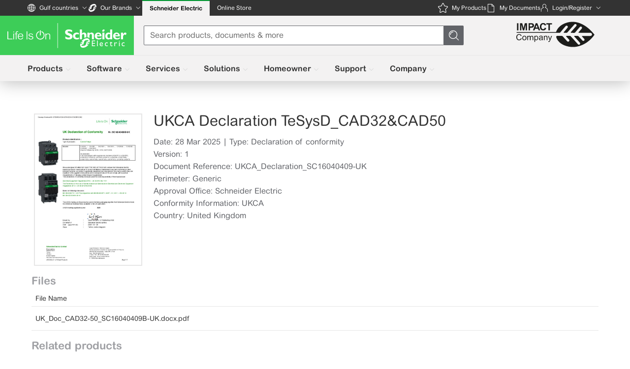

--- FILE ---
content_type: text/html
request_url: https://www.se.com/ae/en/download/document/UKCA_Declaration_SC16040409-UK/
body_size: 101703
content:
<!DOCTYPE html>
<html lang="en-AE" dir="ltr">

	<!-- DDP SSR v4.21.1-->
	<!-- CS_WC v1.7.0 -->

	<head>
		<meta charset="utf-8" />
		<meta name="viewport" content="width=device-width" />
		<!--QDS3 code start-->
			<link type="text/css" rel="stylesheet" crossorigin="anonymous" href="https://d2osz8slymlqdp.cloudfront.net/@se/icons/@4.9.7/css/se-icon.css" />
			<link type="text/css" rel="stylesheet" href="https://d2osz8slymlqdp.cloudfront.net/@se/web-ui/@3.28.4/se-components/se-components.css">			
			<link type="text/css" rel="stylesheet" crossorigin="anonymous" href="https://d2osz8slymlqdp.cloudfront.net/@se/fonts/@1.2.3/css/styles-website.css" />
		<!--QDS3 code end-->

		<!-- QDS Open Start -->
		<!-- <link rel="stylesheet" type="text/css" media="(max-width:700px)"
			href="https://www.se.com/ww/shop-static/packages/@quartzds/se-tokens/@1.0.0-beta.64/dist/websites/platform/mobile.css" />
		<link rel="stylesheet" type="text/css" media="(min-width:700px)"
			href="https://www.se.com/ww/shop-static/packages/@quartzds/se-tokens/@1.0.0-beta.64/dist/websites/platform/desktop.css" />
		<link rel="stylesheet"
			href="https://www.se.com/ww/shop-static/packages/@quartzds/se-tokens/@1.0.0-beta.64/dist/websites/theme/light.css" />
		<link rel="stylesheet"
			href="https://www.se.com/ww/shop-static/packages/@quartzds/se-tokens/@1.0.0-beta.64/dist/websites/theme/dark.css" />
		<link type="text/css" rel="stylesheet"
			href="https://www.se.com/ww/shop-static/packages/@quartzds/core/@1.0.0-beta.90/styles/core.css" />
		<link type="text/css" rel="stylesheet"
			href="https://www.se.com/ww/shop-static/packages/@quartzds/se-fonts/@1.0.0-beta.3/dist/index.css" />
		
		<script type="module" nonce="r4nd0m">
			import * as core from 'https://www.se.com/ww/shop-static/packages/@quartzds/core/@1.0.0-beta.90/components/index.js';
			import { defineCustomElements as websiteCustomElements } from 'https://www.se.com/ww/shop-static/packages/@quartzds/websites/@1.0.0-beta.54/loader/index.js';

			core.defineCustomElements(core);
			websiteCustomElements();

			core.registerIconLibrary('core', {
				resolver: (name) =>
					`https://www.se.com/ww/shop-static/packages/@quartzds/se-icons-core/@1.0.0-beta.18/dist/${name}.svg`
			});
			core.registerIconLibrary('default', {
				resolver: (name) =>
					`https://www.se.com/ww/shop-static/packages/@quartzds/se-icons-general/@1.0.0-beta.22/dist/20px/stroke/${name}.svg`
			});
		</script> -->
		<!-- QDS Open Ends -->
		
		<!-- Country selector WC -->
		<!-- <script 
			type='text/javascript' 
			src="https://www-pre.se.com/ww/en/download/wc-resources/country-selector/1.6.0/country-selector-web-component-1.6.0.js" 
			defer>
		</script>  -->
		<script 
			type='text/javascript' 
			src="https://www.se.com/ww/en/download/wc-resources/country-selector/1.7.0/country-selector-web-component-1.7.0.js" 
			defer>
		</script>

		
		<link href="https://www.se.com/ae/en/download/document/_app/immutable/assets/0.D7Et5nno.css" rel="stylesheet">
		<link href="https://www.se.com/ae/en/download/document/_app/immutable/assets/3.C7zXwOo_.css" rel="stylesheet"><!--jav3z4--><script src="https://www.se.com/web-components/client/se-caas.umd.js" type="module" data-stencil-namespace="se-caas"></script> <meta name="Env Details" content="sdlEnv - prod_live,  wcEnv - prod,  cspEnv - prod"/> <!--[--><!--[--><!--]--> <link rel="icon" href="https://www.se.com/favicon.ico" type="x-icon"/> <meta content="text/html; charset=UTF-8" http-equiv="content-type"/> <meta http-equiv="X-UA-Compatible" content="IE=edge"/> <meta name="keywords" content="UKCA Declaration TeSysD_CAD32&amp;CAD50, UKCA_Declaration_SC16040409-UK, UKCA Declaration TeSysD_CAD32&amp;CAD50 Declaration of conformity, UKCA Declaration TeSysD_CAD32&amp;CAD50 Conformity Assessments,  Schneider Electric" lang="en-AE"/> <!--[!--><meta name="description" content="UKCA Declaration TeSysD_CAD32&amp;CAD50" lang="en-AE"/><!--]--> <!--[--><meta name="robots" content="noindex, follow"/><!--]--> <meta property="og:title" content="UKCA Declaration TeSysD_CAD32&amp;CAD50 | Schneider Electric"/> <meta property="og:type" content="website"/> <meta property="og:url" content="https://www.se.com/ae/en/download/document/UKCA_Declaration_SC16040409-UK/"/> <!--[!--><meta property="og:description" content="UKCA Declaration TeSysD_CAD32&amp;CAD50"/><!--]--> <meta property="og:locale" content="en_AE"/> <link rel="canonical" href="https://www.se.com/ae/en/download/document/UKCA_Declaration_SC16040409-UK/"/> <meta name="gtmid" content="GTM-MM5LXGL" id="gtmId"/> <!--[--><!--[--><script defer src="https://cdn.cookielaw.org/scripttemplates/otSDKStub.js" type="text/javascript" charset="UTF-8" data-domain-script="21799d79-d173-421f-846e-c7cef429e7c9"></script> <script type="text/javascript">
					function OptanonWrapper() {}
				</script><!--]--><!--]--><!--]--> <!--[--><script nonce='xt1OkF1Ng/l2e+h+IH8Asw==' data-nonce='r4nd0m'>
			var gtmIdVal = document.getElementById("gtmId").content;
						
			(function (w, d, s, l, i) {
				w[l] = w[l] || [];
				w[l].push({ 'gtm.start': new Date().getTime(), event: 'gtm.js' });
				var f = d.getElementsByTagName(s)[0],
					j = d.createElement(s),
					dl = l != 'dataLayer' ? '&l=' + l : '';
				j.async = true;
				j.src = 'https://www.googletagmanager.com/gtm.js?id=' + i + dl;
				var n = d.querySelector('[nonce]');
				n && j.setAttribute('nonce', n.nonce || n.getAttribute('nonce'));
				f.parentNode.insertBefore(j, f);
			})(window, document, 'script', 'dataLayer', gtmIdVal);
		</script><!----><!--]--><!----><title>UKCA Declaration TeSysD_CAD32&amp;CAD50 |  Schneider Electric</title>

	
<script nonce="fa46556e54cb1d5d69a347081526c07c">(window.BOOMR_mq=window.BOOMR_mq||[]).push(["addVar",{"rua.upush":"false","rua.cpush":"true","rua.upre":"false","rua.cpre":"false","rua.uprl":"false","rua.cprl":"false","rua.cprf":"false","rua.trans":"SJ-1f951240-1a89-4da8-aad4-54af3eb75b5b","rua.cook":"false","rua.ims":"false","rua.ufprl":"false","rua.cfprl":"false","rua.isuxp":"false","rua.texp":"norulematch","rua.ceh":"false","rua.ueh":"false","rua.ieh.st":"0"}]);</script>
<script nonce="fa46556e54cb1d5d69a347081526c07c">!function(){function o(n,i){if(n&&i)for(var r in i)i.hasOwnProperty(r)&&(void 0===n[r]?n[r]=i[r]:n[r].constructor===Object&&i[r].constructor===Object?o(n[r],i[r]):n[r]=i[r])}try{var n=decodeURIComponent("%7B%0A%20%20%20%20%22RT%22%3A%20%7B%0A%20%20%20%20%20%20%20%20%22cookie%22%3A%20%22%22%0A%20%20%20%20%7D%0A%7D");if(n.length>0&&window.JSON&&"function"==typeof window.JSON.parse){var i=JSON.parse(n);void 0!==window.BOOMR_config?o(window.BOOMR_config,i):window.BOOMR_config=i}}catch(r){window.console&&"function"==typeof window.console.error&&console.error("mPulse: Could not parse configuration",r)}}();</script>
                              <script nonce="fa46556e54cb1d5d69a347081526c07c">!function(e){var n="https://s.go-mpulse.net/boomerang/";if("False"=="True")e.BOOMR_config=e.BOOMR_config||{},e.BOOMR_config.PageParams=e.BOOMR_config.PageParams||{},e.BOOMR_config.PageParams.pci=!0,n="https://s2.go-mpulse.net/boomerang/";if(window.BOOMR_API_key="XR4TT-L9EBU-2KFPC-LU3QU-W6RKY",function(){function e(){if(!o){var e=document.createElement("script");e.id="boomr-scr-as",e.src=window.BOOMR.url,e.async=!0,i.parentNode.appendChild(e),o=!0}}function t(e){o=!0;var n,t,a,r,d=document,O=window;if(window.BOOMR.snippetMethod=e?"if":"i",t=function(e,n){var t=d.createElement("script");t.id=n||"boomr-if-as",t.src=window.BOOMR.url,BOOMR_lstart=(new Date).getTime(),e=e||d.body,e.appendChild(t)},!window.addEventListener&&window.attachEvent&&navigator.userAgent.match(/MSIE [67]\./))return window.BOOMR.snippetMethod="s",void t(i.parentNode,"boomr-async");a=document.createElement("IFRAME"),a.src="about:blank",a.title="",a.role="presentation",a.loading="eager",r=(a.frameElement||a).style,r.width=0,r.height=0,r.border=0,r.display="none",i.parentNode.appendChild(a);try{O=a.contentWindow,d=O.document.open()}catch(_){n=document.domain,a.src="javascript:var d=document.open();d.domain='"+n+"';void(0);",O=a.contentWindow,d=O.document.open()}if(n)d._boomrl=function(){this.domain=n,t()},d.write("<bo"+"dy onload='document._boomrl();'>");else if(O._boomrl=function(){t()},O.addEventListener)O.addEventListener("load",O._boomrl,!1);else if(O.attachEvent)O.attachEvent("onload",O._boomrl);d.close()}function a(e){window.BOOMR_onload=e&&e.timeStamp||(new Date).getTime()}if(!window.BOOMR||!window.BOOMR.version&&!window.BOOMR.snippetExecuted){window.BOOMR=window.BOOMR||{},window.BOOMR.snippetStart=(new Date).getTime(),window.BOOMR.snippetExecuted=!0,window.BOOMR.snippetVersion=12,window.BOOMR.url=n+"XR4TT-L9EBU-2KFPC-LU3QU-W6RKY";var i=document.currentScript||document.getElementsByTagName("script")[0],o=!1,r=document.createElement("link");if(r.relList&&"function"==typeof r.relList.supports&&r.relList.supports("preload")&&"as"in r)window.BOOMR.snippetMethod="p",r.href=window.BOOMR.url,r.rel="preload",r.as="script",r.addEventListener("load",e),r.addEventListener("error",function(){t(!0)}),setTimeout(function(){if(!o)t(!0)},3e3),BOOMR_lstart=(new Date).getTime(),i.parentNode.appendChild(r);else t(!1);if(window.addEventListener)window.addEventListener("load",a,!1);else if(window.attachEvent)window.attachEvent("onload",a)}}(),"".length>0)if(e&&"performance"in e&&e.performance&&"function"==typeof e.performance.setResourceTimingBufferSize)e.performance.setResourceTimingBufferSize();!function(){if(BOOMR=e.BOOMR||{},BOOMR.plugins=BOOMR.plugins||{},!BOOMR.plugins.AK){var n="true"=="true"?1:0,t="",a="cj2xskaxhzdes2lmp2qq-f-f93ee7213-clientnsv4-s.akamaihd.net",i="false"=="true"?2:1,o={"ak.v":"39","ak.cp":"965357","ak.ai":parseInt("433695",10),"ak.ol":"0","ak.cr":8,"ak.ipv":4,"ak.proto":"h2","ak.rid":"4a91a611","ak.r":47358,"ak.a2":n,"ak.m":"dsca","ak.n":"essl","ak.bpcip":"18.117.121.0","ak.cport":42608,"ak.gh":"23.208.24.233","ak.quicv":"","ak.tlsv":"tls1.3","ak.0rtt":"","ak.0rtt.ed":"","ak.csrc":"-","ak.acc":"","ak.t":"1768717985","ak.ak":"hOBiQwZUYzCg5VSAfCLimQ==cO02NR7B43lG/GbWCB0g2haUfmhWReiiOTTluS+Tn2B5cfVdwjvzwyG+YD3bEmjMxHFV5LCpY15kEaAqa+xQgi/ULBEJsPrqn9tIuOpibuYqQ/5qs29QLpuZj6RUbHymsLRKXVGE6p0ft+i6rlpTxNL6DQyXm6dr66Z7ZEdsuAddavEPPTTEm9ja3RslXI/O2206eqsqPh/yM3WKWDUv6UeuEFEo62WNZChmgJOYmSPG5ALCOeIoPmheaE5fxLldV10cfCRSMwEg/I9kSaQEaHUeFekQxqZjvSYL95uZscVtOCBA13molPF/eyYbELrjMqUhMFJgXvL7VCKA/upyi0xAMP0owi2pOsCugv3WQ3OUDeg5HzPj9ZTzL6L3kqNdnuwZ0RFQ5Qgnicv9rkyS7xgrnqEFXCf8xLOa+ACuPGw=","ak.pv":"546","ak.dpoabenc":"","ak.tf":i};if(""!==t)o["ak.ruds"]=t;var r={i:!1,av:function(n){var t="http.initiator";if(n&&(!n[t]||"spa_hard"===n[t]))o["ak.feo"]=void 0!==e.aFeoApplied?1:0,BOOMR.addVar(o)},rv:function(){var e=["ak.bpcip","ak.cport","ak.cr","ak.csrc","ak.gh","ak.ipv","ak.m","ak.n","ak.ol","ak.proto","ak.quicv","ak.tlsv","ak.0rtt","ak.0rtt.ed","ak.r","ak.acc","ak.t","ak.tf"];BOOMR.removeVar(e)}};BOOMR.plugins.AK={akVars:o,akDNSPreFetchDomain:a,init:function(){if(!r.i){var e=BOOMR.subscribe;e("before_beacon",r.av,null,null),e("onbeacon",r.rv,null,null),r.i=!0}return this},is_complete:function(){return!0}}}}()}(window);</script></head>

	<body data-sveltekit-preload-data="hover" class="qds-platform-desktop qds-platform-mobile qds-theme-light">
		<div class="se-app">
			<!--[--><!--[--><!----><div class="layout-container svelte-12qhfyh"><!--[--><!----><!--[!--><!--]--> <!--[--><noscript><iframe title="" src="https://www.googletagmanager.com/ns.html?id=GTM-MM5LXGL" class="iframe-tag svelte-jav3z4"></iframe></noscript><!--]--> <!--[!--><!--[--><!----><!--PRESENTATION_BEGIN--><script nonce='xt1OkF1Ng/l2e+h+IH8Asw==' src='https://www.se.com/assets-sdl/v2/shared/common/uiaas-278161add30fe6bfc027d860d5646be9.js'></script>
<style nonce='xt1OkF1Ng/l2e+h+IH8Asw=='>/*! Built from branch "HEAD" for production at Thu, 18 Dec 2025 12:57:04 GMT */html[dir=ltr] .se2--country-selector-section{padding-left:var(--page-content-sorrounding-gap)}html[dir=rtl] .se2--country-selector-section{padding-right:var(--page-content-sorrounding-gap)}html[dir=ltr] .se2--country-selector-section{padding-right:var(--page-content-sorrounding-gap)}html[dir=rtl] .se2--country-selector-section{padding-left:var(--page-content-sorrounding-gap)}html .se2--country-selector-section{border-bottom:1px solid var(--color-footer-gray);padding-bottom:20px;padding-top:20px}@media (min-width:1200px){html .se2--country-selector-section{border-bottom:0;padding-bottom:15px;padding-top:15px}}.se2--country-selector-section .title{align-items:center;color:var(--color-life-green);display:flex;font-size:18px;justify-content:space-between;line-height:25px}.se2-accessibility .se2--country-selector-section .title{color:var(--color-text-gray)}@media (min-width:1200px){.se2--country-selector-section .title{font-size:22px;line-height:30px;margin-bottom:20px}}.se2--country-selector-section.open .title{margin-bottom:20px}@media (min-width:1200px){.se2--country-selector-section .toggle-buttons-wrap{display:none}}.se2--country-selector-section .toggle-buttons-wrap svg{color:var(--color-light-gray);height:16px;width:16px}.se2--country-selector-section .icon-close{display:none}.se2--country-selector-section .icon-open{display:block}.se2--country-selector-section.open{background:var(--color-bg-gray)}@media (min-width:1200px){.se2--country-selector-section.open{background:none}}.se2--country-selector-section.open .icon-open{display:none}.se2--country-selector-section.open .icon-close{display:block}.se2--country-selector-section .link-list{column-count:2;column-gap:20px;display:none}.se2--country-selector-section .link-list a{display:inline-flex;margin-bottom:10px;width:100%}@media (min-width:1200px){[dir=ltr] .se2--country-selector-section .link-list{text-align:left}[dir=rtl] .se2--country-selector-section .link-list{text-align:right}.se2--country-selector-section .link-list{column-count:4;display:block}}[dir=ltr] .se2--country-selector-section.open .link-list{text-align:left}[dir=rtl] .se2--country-selector-section.open .link-list{text-align:right}.se2--country-selector-section.open .link-list{display:block}[dir=ltr] .se2--single-link.stretched-link:after{left:0}[dir=rtl] .se2--single-link.stretched-link:after{right:0}[dir=ltr] .se2--single-link.stretched-link:after{right:0}[dir=rtl] .se2--single-link.stretched-link:after{left:0}.se2--single-link.stretched-link:after{bottom:0;content:"";display:block;position:absolute;top:0}.se2--single-link.nowrap-underline:hover span.nowrap{text-decoration:underline}[dir=ltr] .se2--single-link .green-svg-icon{margin-left:5px}[dir=rtl] .se2--single-link .green-svg-icon{margin-right:5px}.se2--single-link .green-svg-icon{height:16px;width:16px}[dir=rtl] .se2--single-link .green-svg-icon{transform:rotate(270deg)}.se2--header-se--b2b-b2c-toggle{display:flex;height:48px;margin:0}.se2--header-se--b2b-b2c-toggle li{flex-grow:1}.se2--header-se--b2b-b2c-toggle a,.se2--header-se--b2b-b2c-toggle button{align-items:center;display:flex;font-size:14px;font-weight:700;height:100%;justify-content:center;padding:0 6px;text-decoration:none}.se2--header-se--b2b-b2c-toggle a{background:var(--color-white);color:var(--color-text-gray);text-align:center}@media (min-width:1200px){.se2--header-se--b2b-b2c-toggle a{border-bottom:1px solid var(--color-footer-gray)}}.se2--header-se--b2b-b2c-toggle a:hover{color:var(--color-text-gray)}[dir=ltr] .se2--header-se--b2b-b2c-toggle button{border-left:none}[dir=rtl] .se2--header-se--b2b-b2c-toggle button{border-right:none}[dir=ltr] .se2--header-se--b2b-b2c-toggle button{border-right:none}[dir=rtl] .se2--header-se--b2b-b2c-toggle button{border-left:none}.se2--header-se--b2b-b2c-toggle button{background-color:var(--color-bg-gray);border-bottom:2px solid var(--color-life-green);border-top:none;margin:0;width:100%}@media (min-width:1200px){.se2--header-se--b2b-b2c-toggle button{border-bottom:none;border-top:2px solid var(--color-life-green)}.se2--header-se--b2b-b2c-toggle{flex-direction:row;height:100%;position:relative}}@media (min-width:1200px){[dir=ltr] .se2--header-se--b2b-b2c-toggle button{padding-left:15px}[dir=rtl] .se2--header-se--b2b-b2c-toggle button{padding-right:15px}[dir=ltr] .se2--header-se--b2b-b2c-toggle button{padding-right:15px}[dir=rtl] .se2--header-se--b2b-b2c-toggle button{padding-left:15px}.se2--header-se--b2b-b2c-toggle button{background:var(--color-bg-gray);cursor:pointer;height:40px;padding-bottom:10px;padding-top:5px}[dir=ltr] .se2--header-se--b2b-b2c-toggle a{padding-left:15px}[dir=rtl] .se2--header-se--b2b-b2c-toggle a{padding-right:15px}[dir=ltr] .se2--header-se--b2b-b2c-toggle a{padding-right:15px}[dir=rtl] .se2--header-se--b2b-b2c-toggle a{padding-left:15px}.se2--header-se--b2b-b2c-toggle a{border:1px solid var(--color-footer-gray);justify-content:flex-start;padding-bottom:10px;padding-top:10px}.se2--header-se--b2b-b2c-toggle.open .se2--header-se--b2b-b2c-toggle-link{visibility:visible}.se2--header-se--b2b-b2c-toggle-link{order:0;visibility:visible}[dir=ltr] .se2--header-se--b2b-b2c-toggle-link a{padding-left:15px}[dir=rtl] .se2--header-se--b2b-b2c-toggle-link a{padding-right:15px}[dir=ltr] .se2--header-se--b2b-b2c-toggle-link a{padding-right:15px}[dir=rtl] .se2--header-se--b2b-b2c-toggle-link a{padding-left:15px}.se2--header-se--b2b-b2c-toggle-link a{border:1px solid var(--color-footer-gray);border-bottom:none;border-top:none;justify-content:center;padding-bottom:10px;padding-top:10px}[dir=ltr] .se2--header-se--b2b-b2c-toggle li:not(:last-child) a,[dir=ltr] .se2--header-se--b2b-b2c-toggle li:not(:last-child) button{border-right:none}[dir=rtl] .se2--header-se--b2b-b2c-toggle li:not(:last-child) a,[dir=rtl] .se2--header-se--b2b-b2c-toggle li:not(:last-child) button{border-left:none}.se2--header-se--b2b-b2c-toggle li:not(:last-child) a,.se2--header-se--b2b-b2c-toggle li:not(:last-child) button{height:-webkit-fill-available}}@media (min-width:1200px){[dir=ltr] .header-version-8 .se2--header-se--b2b-b2c-toggle{margin-left:0}[dir=rtl] .header-version-8 .se2--header-se--b2b-b2c-toggle{margin-right:0}[dir=ltr] .header-version-8 .se2--header-se--b2b-b2c-toggle{margin-right:0}[dir=rtl] .header-version-8 .se2--header-se--b2b-b2c-toggle{margin-left:0}}@media (min-width:1200px){.header-version-8 .se2--header-se--b2b-b2c-toggle .header-toggle-button{background-color:var(--color-bg-gray-new);border-top:2px solid var(--color-logo-green);font-size:12px;height:32px;line-height:21px;padding-bottom:6px;padding-top:6px}}@media (min-width:1200px){[dir=ltr] .header-version-8 .se2--header-se--b2b-b2c-toggle a{border-left:0}[dir=rtl] .header-version-8 .se2--header-se--b2b-b2c-toggle a{border-right:0}[dir=ltr] .header-version-8 .se2--header-se--b2b-b2c-toggle a{border-right:0}[dir=rtl] .header-version-8 .se2--header-se--b2b-b2c-toggle a{border-left:0}.header-version-8 .se2--header-se--b2b-b2c-toggle a{background-color:var(--color-text-gray);border-bottom:0;border-top:0;color:var(--color-white);font-size:12px;font-weight:400;line-height:21px}}[dir=ltr] .se2--header-se--brand-selector{left:0}[dir=rtl] .se2--header-se--brand-selector{right:0}[dir=ltr] .se2--header-se--brand-selector{right:0}[dir=rtl] .se2--header-se--brand-selector{left:0}.se2--header-se--brand-selector{background:var(--color-white);bottom:0;display:flex;flex-direction:column;pointer-events:auto;position:fixed;top:0;z-index:60}@media (min-width:1200px){.se2--header-se--brand-selector{position:unset}}.se2--header-se--brand-selector .list-head{align-items:center;box-shadow:0 1px 10px 0 rgba(51,51,51,.15);display:flex;justify-content:space-between;padding:20px}.se2--header-se--brand-selector .list-title{color:var(--color-text-gray);font-weight:700;margin:0}.se2--header-se--brand-selector .list-back-btn,.se2--header-se--brand-selector .list-close-btn{background:transparent;border:none;display:block;padding:0}.se2--header-se--brand-selector .list-back-btn:hover,.se2--header-se--brand-selector .list-close-btn:hover{cursor:pointer}.se2--header-se--brand-selector .list-back-btn:hover.se2-icon-arrow-common-wide:after,.se2--header-se--brand-selector .list-back-btn:hover.se2-icon-close:before,.se2--header-se--brand-selector .list-close-btn:hover.se2-icon-arrow-common-wide:after,.se2--header-se--brand-selector .list-close-btn:hover.se2-icon-close:before{opacity:.8}.se2--header-se--brand-selector .list-back-btn.se2-icon-arrow-common-wide:after,.se2--header-se--brand-selector .list-back-btn.se2-icon-close:before,.se2--header-se--brand-selector .list-close-btn.se2-icon-arrow-common-wide:after,.se2--header-se--brand-selector .list-close-btn.se2-icon-close:before{color:var(--color-text-gray);font-size:120%;opacity:.5}.se2--header-se--brand-selector .list-back-btn.se2-icon-arrow-common-wide:after,.se2--header-se--brand-selector .list-close-btn.se2-icon-arrow-common-wide:after{font-size:220%;line-height:15px;transform:rotate(180deg);width:22px}[dir=rtl] .se2--header-se--brand-selector .list-back-btn.se2-icon-arrow-common-wide:after,[dir=rtl] .se2--header-se--brand-selector .list-close-btn.se2-icon-arrow-common-wide:after{transform:rotate(1turn)}.se2--header-se--brand-selector .list-back-btn,.se2--header-se--brand-selector .list-close-btn{height:18px;width:15px}.se2--header-se--brand-selector .brand-list{display:flex;flex-direction:column;flex-grow:1;height:1px}@media (min-width:1200px){.se2--header-se--brand-selector .brand-list{animation:hideList .3s ease-in;background:var(--color-white);display:none;flex-direction:row;flex-grow:unset;flex-wrap:wrap;height:unset;margin:0;max-height:0;min-height:70px;min-width:70px;overflow:hidden;position:absolute;top:var(--metabar-height);z-index:60}}.se2--header-se--brand-selector .brand-list.open{box-shadow:0 3px 7px 1px rgba(6,11,45,.25);display:flex;max-height:1000px}@media (min-width:1200px){.se2--header-se--brand-selector .brand-list.open{animation:showList .3s ease-in;overflow:inherit}}.se2--header-se--brand-selector .brand-list[data-mobile-size=xs] img{height:50px}.se2--header-se--brand-selector .brand-list[data-mobile-size=s] img{height:35px}.se2--header-se--brand-selector .brand-list[data-mobile-size=m] img{height:25px}.se2--header-se--brand-selector .brand-list[data-mobile-size=l] img{height:20px}@media (min-width:1200px){.se2--header-se--brand-selector .brand-list[data-desktop-size=s]{width:240px}.se2--header-se--brand-selector .brand-list[data-desktop-size=s] li{width:50%}.se2--header-se--brand-selector .brand-list[data-desktop-size=m]{width:360px}.se2--header-se--brand-selector .brand-list[data-desktop-size=m] li{width:120px}.se2--header-se--brand-selector .brand-list[data-desktop-size=l]{width:480px}.se2--header-se--brand-selector .brand-list[data-desktop-size=l] li{width:25%}}.se2--header-se--brand-selector .brand-list li{align-items:center;border-top:1px solid var(--color-footer-gray);display:flex;flex-grow:1;justify-content:center;position:relative;width:100%}@media (min-width:1200px){[dir=ltr] .se2--header-se--brand-selector .brand-list li{border-right:1px solid var(--color-footer-gray)}[dir=rtl] .se2--header-se--brand-selector .brand-list li{border-left:1px solid var(--color-footer-gray)}.se2--header-se--brand-selector .brand-list li{align-items:unset;border-bottom:1px solid var(--color-footer-gray);border-top:unset;display:list-item;flex-grow:0;height:70px;justify-content:unset}}[dir=ltr] .se2--header-se--brand-selector .brand-list li:after{left:0}[dir=rtl] .se2--header-se--brand-selector .brand-list li:after{right:0}[dir=ltr] .se2--header-se--brand-selector .brand-list li:after{right:0}[dir=rtl] .se2--header-se--brand-selector .brand-list li:after{left:0}.se2--header-se--brand-selector .brand-list li:after{background:var(--color-life-green);bottom:0;content:"";display:none;height:100%;position:absolute;top:0;width:3px}@media (min-width:1200px){.se2--header-se--brand-selector .brand-list li:after{height:3px;width:100%}}[dir=ltr] .se2--header-se--brand-selector .brand-list li:hover .visuallyhidden{left:50%}[dir=rtl] .se2--header-se--brand-selector .brand-list li:hover .visuallyhidden{right:50%}.se2--header-se--brand-selector .brand-list li:hover .visuallyhidden{clip:auto;background-color:var(--color-white);border:1px solid var(--color-black);color:var(--color-black);font-size:12px;font-weight:400;height:auto;padding:0 5px;text-transform:none;top:50%;white-space:nowrap;width:auto;z-index:60}@media (min-width:1200px){[dir=ltr] .se2--header-se--brand-selector .brand-list li:hover .visuallyhidden{left:40px}[dir=rtl] .se2--header-se--brand-selector .brand-list li:hover .visuallyhidden{right:40px}.se2--header-se--brand-selector .brand-list li:hover .visuallyhidden{top:40px}}.se2--header-se--brand-selector .brand-list li a{align-items:center;display:flex;height:100%;padding:25px 0;width:100%}@media (min-width:1200px){.se2--header-se--brand-selector .brand-list li a{justify-content:center;padding:10px}[dir=ltr] .se2--header-se--brand-selector .brand-list li a:last-child{padding-right:10px}[dir=rtl] .se2--header-se--brand-selector .brand-list li a:last-child{padding-left:10px}}.se2--header-se--brand-selector .brand-list li a .sdl-media-wrap{align-items:center;display:flex;height:100%;justify-content:center}@media (min-width:1200px){.se2--header-se--brand-selector .brand-list li a .sdl-media-wrap{text-align:center}}.se2--header-se--brand-selector .brand-list li a .sdl-media-wrap img{max-height:20px;min-width:unset}@media (min-width:1200px){.se2--header-se--brand-selector .brand-list li a .sdl-media-wrap img{height:auto;max-height:20px;max-width:100%}}.se2--header-se--brand-selector .brand-list li.selected:after,.se2--header-se--brand-selector .brand-list li:hover:after{display:block}.header-version-8 .se2--header-se--brand-selector{--metabar-height:32px}.se2--header-se--common-part{--logo-max-inline-size:272px;--logo-brand-max-block-size:44px;background:var(--color-white);box-shadow:0 0 2px 0 rgba(51,51,51,.05),0 2px 10px 0 rgba(51,51,51,.15);display:flex;flex-direction:column;justify-content:space-between;pointer-events:auto;transition:background-color .5s ease-out}.branded-header .se2--header-se--common-part{--logo-max-inline-size:188px}@media (min-width:1200px){html[dir=ltr] .se2--header-se--common-part{padding-left:var(--page-content-sorrounding-gap)}html[dir=rtl] .se2--header-se--common-part{padding-right:var(--page-content-sorrounding-gap)}html[dir=ltr] .se2--header-se--common-part{padding-right:var(--page-content-sorrounding-gap)}html[dir=rtl] .se2--header-se--common-part{padding-left:var(--page-content-sorrounding-gap)}}@media (min-width:1200px){.se2--header-se--common-part{flex-direction:row}.transparent .se2--header-se--common-part{background:linear-gradient(180deg,var(--color-black) 40%,hsla(0,0%,67%,0) 100%);box-shadow:unset}.reduced.transparent .se2--header-se--common-part,.se2-accessibility .transparent .se2--header-se--common-part{background:var(--color-white);box-shadow:0 0 2px 0 rgba(51,51,51,.05),0 2px 10px 0 rgba(51,51,51,.15)}.se2--header-se--common-part.with-right-side-logo{--tab-additional-horizontal-offset:-350px;justify-content:start}.se2--header-se--common-part.with-right-side-logo .search-menu-wrapper{width:65%}[dir=ltr] .se2--header-se--common-part.with-right-side-logo .sustainability-logo-link{margin-left:50px}[dir=rtl] .se2--header-se--common-part.with-right-side-logo .sustainability-logo-link{margin-right:50px}.se2--header-se--common-part.with-right-side-logo .sustainability-logo-link{display:block;margin-top:16px;max-height:60px}}@media only screen and (min-width:1200px) and (min-width:1200px) and (max-width:1360px){[dir=ltr] .se2--header-se--common-part.with-right-side-logo .sustainability-logo-link{margin-left:15px}[dir=rtl] .se2--header-se--common-part.with-right-side-logo .sustainability-logo-link{margin-right:15px}}@media (min-width:1200px){.se2--header-se--common-part.with-right-side-logo .sustainability-logo-link.simplified{align-self:center;margin-top:0}.se2--header-se--common-part.with-right-side-logo .sustainability-logo-link img{height:54px;transition:filter .5s;width:177px}}@media only screen and (min-width:1200px) and (min-width:1200px) and (max-width:1360px){.se2--header-se--common-part.with-right-side-logo .sustainability-logo-link img{height:35px;width:118px}}@media (min-width:1200px){.transparent:not(.reduced) .se2--header-se--common-part.with-right-side-logo .sustainability-logo-link.inverted-logo img{filter:invert(1) brightness(2)}.se2-accessibility .transparent:not(.reduced) .se2--header-se--common-part.with-right-side-logo .sustainability-logo-link.inverted-logo img{filter:invert(0)}.se2--header-se--common-part.with-right-side-logo .mm-tab{width:calc(100% + var(--tab-horizontal-offset) + var(--tab-additional-horizontal-offset))}}@media only screen and (min-width:1200px) and (max-width:1360px){.se2--header-se--common-part.with-right-side-logo{--tab-additional-horizontal-offset:-350px}}.se2--header-se--common-part .mm-l1-button-popup-flexible{display:flex;flex-direction:row;justify-content:space-between}.se2--header-se--common-part .logo-se-link{display:flex}.se2--header-se--common-part .logo-se-link.disabled{cursor:default;pointer-events:none}[dir=ltr] .se2--header-se--common-part .logo-se-link.branding{left:15px}[dir=rtl] .se2--header-se--common-part .logo-se-link.branding{right:15px}.se2--header-se--common-part .logo-se-link.branding{position:absolute}@media (min-width:1200px){.se2--header-se--common-part .logo-se-link.branding{top:-40px;z-index:1}}.se2--header-se--common-part .logo-se-link .logo-standalone{background:var(--color-life-green);max-height:60px;padding:16px}@media (min-width:1200px){.se2--header-se--common-part .logo-se-link .logo-standalone{max-height:90px;padding:18px}.se2--header-se--common-part .logo-se-link .logo-standalone:hover{opacity:.7}.header-simplified .se2--header-se--common-part .logo-se-link .logo-standalone{margin-left:-40px;max-height:80px;padding-left:32px;padding-right:26px}}.se2--header-se--common-part .logo-se-link .logo-standalone img{aspect-ratio:attr(width)/attr(height);height:auto;width:134px}@media (min-width:1200px){.se2--header-se--common-part .logo-se-link .logo-standalone img{width:236px}}@media only screen and (min-width:1200px) and (max-width:1360px){.se2--header-se--common-part .logo-se-link .logo-standalone img{width:191px}}.se2--header-se--common-part .logo-se-link .logo-se-brand{background:var(--color-life-green);max-height:28px;padding:4px 8px}@media (min-width:1200px){.se2--header-se--common-part .logo-se-link .logo-se-brand{max-height:90px;padding:8px 16px}.se2--header-se--common-part .logo-se-link .logo-se-brand:hover{opacity:.7}}.se2--header-se--common-part .logo-se-link .logo-se-brand img{aspect-ratio:attr(width)/attr(height);height:auto;width:64px}@media (min-width:1200px){.se2--header-se--common-part .logo-se-link .logo-se-brand img{height:32px;width:156px}}[dir=ltr] .se2--header-se--common-part .logo-brand-link{left:0}[dir=rtl] .se2--header-se--common-part .logo-brand-link{right:0}.se2--header-se--common-part .logo-brand-link{position:absolute;top:28px}[dir=ltr] .branded-header .se2--header-se--common-part .logo-brand-link{left:15px}[dir=rtl] .branded-header .se2--header-se--common-part .logo-brand-link{right:15px}@media (min-width:1200px){.se2--header-se--common-part .logo-brand-link{background:var(--color-white);display:flex;justify-content:center;top:-16px;width:var(--logo-max-inline-size)}}.se2--header-se--common-part .logo-brand{max-height:60px;padding:6px 0}.se2--header-se--common-part .logo-brand .sdl-media-wrap{align-items:center;display:flex;justify-content:center;max-height:var(--logo-brand-max-block-size)}.se2--header-se--common-part .logo-brand.logo-apc{padding-bottom:0}@media (min-width:1200px){.se2--header-se--common-part .logo-brand.logo-apc{padding-bottom:12px}}.se2--header-se--common-part .logo-brand.logo-apc img{aspect-ratio:attr(width)/attr(height);max-height:calc(var(--logo-brand-max-block-size)/2)}@media (min-width:1200px){.se2--header-se--common-part .logo-brand.logo-apc img{max-height:var(--logo-brand-max-block-size)}.se2--header-se--common-part .logo-brand{max-height:90px;padding:40px 0 12px}}@media (min-width:1200px){.se2--header-se--common-part .logo-brand:hover{opacity:.7}}.se2--header-se--common-part .logo-brand img{aspect-ratio:attr(width)/attr(height);height:auto;max-height:calc(var(--logo-brand-max-block-size)/2);width:80px}@media (min-width:1200px){.se2--header-se--common-part .logo-brand img{max-height:var(--logo-brand-max-block-size);width:140px}}.se2--header-se--common-part .mobile-block-wrap{display:flex;height:60px;justify-content:space-between}.branded-header .se2--header-se--common-part .mobile-block-wrap{justify-content:flex-end}@media (min-width:1200px){.se2--header-se--common-part .mobile-block-wrap{display:block;height:auto;min-width:var(--logo-max-inline-size);position:relative}}[dir=ltr] .se2--header-se--common-part .mobile-block{margin-right:12px}[dir=rtl] .se2--header-se--common-part .mobile-block{margin-left:12px}.se2--header-se--common-part .mobile-block{align-items:center;display:flex}@media (min-width:1200px){.se2--header-se--common-part .mobile-block{display:none}}.se2--header-se--common-part .mobile-block .btn-nav{align-items:center;background:transparent;border:0;color:var(--color-text-gray);cursor:pointer;display:flex;height:36px;justify-content:center;opacity:.7;padding:0;width:36px}.se2--header-se--common-part .mobile-block .btn-nav [data-count="0"] .cart-count{display:none}[dir=ltr] .se2--header-se--common-part .mobile-block .btn-nav+.btn-nav{margin-left:4px}[dir=rtl] .se2--header-se--common-part .mobile-block .btn-nav+.btn-nav{margin-right:4px}[dir=ltr] .se2--header-se--common-part .mobile-block [data-count] .cart-count{padding-left:2px}[dir=rtl] .se2--header-se--common-part .mobile-block [data-count] .cart-count{padding-right:2px}[dir=ltr] .se2--header-se--common-part .mobile-block [data-count] .cart-count{padding-right:2px}[dir=rtl] .se2--header-se--common-part .mobile-block [data-count] .cart-count{padding-left:2px}[dir=ltr] .se2--header-se--common-part .mobile-block [data-count] .cart-count{margin-left:-10px}[dir=rtl] .se2--header-se--common-part .mobile-block [data-count] .cart-count{margin-right:-10px}.se2--header-se--common-part .mobile-block [data-count] .cart-count{background-color:var(--color-sky-blue);border-radius:10px;color:var(--color-bg-gray);content:attr(data-count);font-size:10px;line-height:15px;min-width:15px;position:absolute;text-align:center;top:20px}.se2--header-se--common-part .mobile-block [data-count] .cart-count:empty{display:none}.se2--header-se--common-part .search-menu-wrapper{width:100%}@media (min-width:1200px){[dir=ltr] .se2--header-se--common-part .search-menu-wrapper{margin-left:30px}[dir=rtl] .se2--header-se--common-part .search-menu-wrapper{margin-right:30px}.se2--header-se--common-part .search-menu-wrapper{margin-top:12px}.se2--header-se--common-part .search-menu-wrapper.menu-wrapper-simplified{margin-top:0}}@media only screen and (min-width:1200px) and (max-width:1360px){[dir=ltr] .se2--header-se--common-part .search-menu-wrapper{margin-left:10px}[dir=rtl] .se2--header-se--common-part .search-menu-wrapper{margin-right:10px}.se2--header-se--common-part .search-menu-wrapper{min-width:inherit}}.se2--header-se--common-part .sustainability-logo-link{display:none}.se2--header-se--common-part .menu-wrapper-apc{position:absolute}@media (min-width:1200px){.se2--header-se--common-part .menu-wrapper-apc{position:static}.se2--header-se--common-part .menu-wrapper-simplified .mm-wrap .mm-l1-list,.se2--header-se--common-part .menu-wrapper-simplified .mm-wrap .mm-nav{height:100%}}[dir=ltr] .se2--header-se--common-part .mm-wrap{left:0}[dir=rtl] .se2--header-se--common-part .mm-wrap{right:0}[dir=ltr] .se2--header-se--common-part .mm-wrap{right:0}[dir=rtl] .se2--header-se--common-part .mm-wrap{left:0}.se2--header-se--common-part .mm-wrap{background-color:var(--color-white);bottom:0;height:100vh;overflow-y:scroll;position:absolute;top:0}.se2--header-se--common-part .mm-wrap .mm-nav{margin-top:60px}.se2--header-se--common-part .mm-wrap .sustainability-logo-link{display:block;padding-bottom:10px;padding-top:10px;width:fit-content}.se2--header-se--common-part .mm-wrap .sustainability-logo-link img{height:50px;min-width:auto;width:160px}.se2--header-se--common-part .mm-wrap.close{display:none}@media (min-width:1200px){.se2--header-se--common-part .mm-wrap{display:initial;height:100%;position:static}.se2--header-se--common-part .mm-wrap .mob-b2bB2cToggle{display:none}.se2--header-se--common-part .mm-wrap.close{display:initial}.se2--header-se--common-part .mm-wrap .mm-nav{margin-top:0}}.se2--header-se--common-part .mm-wrap.open .mm-l1-list{border-top:0}.se2--header-se--common-part .mm-wrap.open .mm-nav{margin-top:0}.se2--header-se--common-part .mm-wrap.open .mm-l1-item:not(.open):not(.close){display:none}@media (min-width:1200px){.se2--header-se--common-part .mm-wrap.open .mm-l1-item:not(.open):not(.close){display:block}}[dir=ltr] .se2--header-se--common-part .mobile-menu-btn-close{right:0}[dir=rtl] .se2--header-se--common-part .mobile-menu-btn-close{left:0}[dir=ltr] .se2--header-se--common-part .mobile-menu-btn-close{padding-left:16px}[dir=rtl] .se2--header-se--common-part .mobile-menu-btn-close{padding-right:16px}[dir=ltr] .se2--header-se--common-part .mobile-menu-btn-close{padding-right:24px}[dir=rtl] .se2--header-se--common-part .mobile-menu-btn-close{padding-left:24px}.se2--header-se--common-part .mobile-menu-btn-close{background:none;border:0;cursor:pointer;padding-bottom:22px;padding-top:22px;position:absolute;top:0;z-index:10}@media (min-width:1200px){.se2--header-se--common-part .mobile-menu-btn-close{display:none}}.se2--header-se--common-part .mobile-menu-btn-close.se2-icon-close:before{color:var(--color-light-gray);font-size:120%}.se2--header-se--common-part .mm-l1-list{border-top:.5px solid var(--color-footer-gray);display:flex;flex-direction:column}.se2--header-se--common-part .mm-l1-list .button-france{margin:10px;width:95%}@media (min-width:1200px){.se2--header-se--common-part .mm-l1-list{border-top:0;flex-direction:row;margin-bottom:0;margin-top:0;position:relative}.se2--header-se--common-part .mm-l1-list .button-france{margin:0;position:absolute;right:0;top:10px;width:unset}}.se2--header-se--common-part .mm-l1-item-link{text-decoration:none}.se2--header-se--common-part .mm-l1-item.close{display:none}.se2--header-se--common-part .mm-l1-item.open,.se2--header-se--common-part .mm-l1-item.open .mm-l1-section-back-chevron{display:block}.se2--header-se--common-part .mm-l1-item.open .mm-l1-section-name-chevron{display:none}.se2--header-se--common-part .mm-l1-item.open .mm-l1-section-name{justify-content:center;padding-bottom:20px;padding-top:20px}[dir=ltr] .se2--header-se--common-part .mm-l1-item.open .mm-l1-button-popup{padding-left:20px}[dir=rtl] .se2--header-se--common-part .mm-l1-item.open .mm-l1-button-popup{padding-right:20px}.se2--header-se--common-part .mm-l1-item.open .mm-l1-button-popup{display:grid;grid-template-columns:10% 78% 12%}@media (min-width:1200px){.se2--header-se--common-part .mm-l1-item.open .mm-l1-button-popup{display:flex;justify-content:flex-start;justify-content:inherit}}.se2--header-se--common-part .mm-l1-item.open .mm-l1-button-popup.close{display:none}@media (min-width:1200px){.se2--header-se--common-part .mm-l1-item.open .mm-l1-button-popup.close{display:block}}.se2--header-se--common-part .mm-l1-item.open .mm-l1-button-popup span{display:flex;justify-content:flex-end}.se2--header-se--common-part .mm-l1-item.open .mm-l1-button-popup .mm-l1-section-name-chevron{display:none}@media (min-width:1200px){.se2--header-se--common-part .mm-l1-item.open .mm-l1-button-popup .mm-l1-section-name-chevron{display:block}[dir=rtl] .se2--header-se--common-part .mm-l1-item.open .mm-l1-button-popup .mm-l1-section-name-chevron.se2-icon-arrow-common:after{transform:rotate(270deg)}}@media (min-width:1200px){.se2--header-se--common-part .mm-l1-item.open .mm-l1-button-popup .mm-l1-section-back-chevron{display:none}}@media (min-width:1200px){[dir=ltr] .se2--header-se--common-part .mm-l1-item{margin-right:36px}[dir=rtl] .se2--header-se--common-part .mm-l1-item{margin-left:36px}.se2--header-se--common-part .mm-l1-item{word-break:normal}.se2--header-se--common-part .mm-l1-item.close{display:block}[dir=ltr] .se2--header-se--common-part .mm-l1-item.open .mm-l1-button-popup{padding-left:0}[dir=rtl] .se2--header-se--common-part .mm-l1-item.open .mm-l1-button-popup{padding-right:0}.se2--header-se--common-part .mm-l1-item.open .mm-l1-button-popup:after{opacity:1}.se2--header-se--common-part .mm-l1-item.open .mm-l1-section-back-chevron{display:none}.se2--header-se--common-part .mm-l1-item.open .mm-l1-section-name-chevron{display:block}.se2--header-se--common-part .mm-l1-item.open .mm-l1-section-name-chevron.se2-icon-arrow-common:after{font-size:120%;line-height:20px;transform:rotate(-90deg);width:20px}[dir=ltr] .se2--header-se--common-part .mm-l1-item:last-child{margin-right:0}[dir=rtl] .se2--header-se--common-part .mm-l1-item:last-child{margin-left:0}}.se2--header-se--common-part .mm-l1-button-popup{height:100%}.se2--header-se--common-part .mm-l1-no-underline{text-decoration:none}.se2--header-se--common-part .mm-l1-item-link{height:auto}[dir=ltr] .se2--header-se--common-part .mm-l1-button-popup,[dir=ltr] 
.se2--header-se--common-part .mm-l1-item-link{padding-left:30px}[dir=rtl] .se2--header-se--common-part .mm-l1-button-popup,[dir=rtl] 
.se2--header-se--common-part .mm-l1-item-link{padding-right:30px}[dir=ltr] .se2--header-se--common-part .mm-l1-button-popup,[dir=ltr] 
.se2--header-se--common-part .mm-l1-item-link{padding-right:12px}[dir=rtl] .se2--header-se--common-part .mm-l1-button-popup,[dir=rtl] 
.se2--header-se--common-part .mm-l1-item-link{padding-left:12px}.se2--header-se--common-part .mm-l1-button-popup,.se2--header-se--common-part .mm-l1-item-link{align-items:center;background:transparent;border:0;border-bottom:.5px solid var(--color-footer-gray);cursor:pointer;display:flex;font-size:18px;font-weight:700;line-height:25px;position:relative;width:100%}@media (min-width:1200px){[dir=ltr] .se2--header-se--common-part .mm-l1-button-popup,[dir=ltr] .se2--header-se--common-part .mm-l1-item-link{padding-left:0}[dir=rtl] .se2--header-se--common-part .mm-l1-button-popup,[dir=rtl] .se2--header-se--common-part .mm-l1-item-link{padding-right:0}[dir=ltr] .se2--header-se--common-part .mm-l1-button-popup,[dir=ltr] .se2--header-se--common-part .mm-l1-item-link{padding-right:0}[dir=rtl] .se2--header-se--common-part .mm-l1-button-popup,[dir=rtl] .se2--header-se--common-part .mm-l1-item-link{padding-left:0}.se2--header-se--common-part .mm-l1-button-popup,.se2--header-se--common-part .mm-l1-item-link{border-bottom:0;padding:0;text-transform:none}[dir=ltr] .se2--header-se--common-part .mm-l1-button-popup:after,[dir=ltr] .se2--header-se--common-part .mm-l1-item-link:after{left:0}[dir=rtl] .se2--header-se--common-part .mm-l1-button-popup:after,[dir=rtl] .se2--header-se--common-part .mm-l1-item-link:after{right:0}[dir=ltr] .se2--header-se--common-part .mm-l1-button-popup:after,[dir=ltr] .se2--header-se--common-part .mm-l1-item-link:after{right:0}[dir=rtl] .se2--header-se--common-part .mm-l1-button-popup:after,[dir=rtl] .se2--header-se--common-part .mm-l1-item-link:after{left:0}.se2--header-se--common-part .mm-l1-button-popup:after,.se2--header-se--common-part .mm-l1-item-link:after{border-bottom:4px solid var(--color-life-green);bottom:0;content:"";opacity:0;position:absolute;transition:opacity .3s linear;z-index:20}.se2--header-se--common-part .mm-l1-button-popup:hover:after,.se2--header-se--common-part .mm-l1-item-link:hover:after{opacity:1}}.se2--header-se--common-part .mm-l1-button-popup .mm-l1-section-back-chevron,.se2--header-se--common-part .mm-l1-item-link .mm-l1-section-back-chevron{display:none;transform:rotate(-180deg)}.se2--header-se--common-part .mm-l1-button-popup .mm-l1-section-back-chevron.se2-icon-arrow-common:after,.se2--header-se--common-part .mm-l1-item-link .mm-l1-section-back-chevron.se2-icon-arrow-common:after{width:22px}@media (min-width:1200px){.se2--header-se--common-part .mm-l1-button-popup .mm-l1-section-back-chevron,.se2--header-se--common-part .mm-l1-item-link .mm-l1-section-back-chevron{display:none}}.se2--header-se--common-part .mm-l1-button-popup .mm-l1-section-name-chevron.se2-icon-arrow-common:after,.se2--header-se--common-part .mm-l1-item-link .mm-l1-section-name-chevron.se2-icon-arrow-common:after{width:40px}.se2--header-se--common-part .mm-l1-button-popup .mm-l1-section-back-chevron,.se2--header-se--common-part .mm-l1-button-popup .mm-l1-section-name-chevron,.se2--header-se--common-part .mm-l1-item-link .mm-l1-section-back-chevron,.se2--header-se--common-part .mm-l1-item-link .mm-l1-section-name-chevron{color:var(--color-light-gray)}@media (min-width:1200px){[dir=ltr] .se2--header-se--common-part .mm-l1-button-popup .mm-l1-section-back-chevron,[dir=ltr] .se2--header-se--common-part .mm-l1-button-popup .mm-l1-section-name-chevron,[dir=ltr] .se2--header-se--common-part .mm-l1-item-link .mm-l1-section-back-chevron,[dir=ltr] .se2--header-se--common-part .mm-l1-item-link .mm-l1-section-name-chevron{margin-right:0}[dir=rtl] .se2--header-se--common-part .mm-l1-button-popup .mm-l1-section-back-chevron,[dir=rtl] .se2--header-se--common-part .mm-l1-button-popup .mm-l1-section-name-chevron,[dir=rtl] .se2--header-se--common-part .mm-l1-item-link .mm-l1-section-back-chevron,[dir=rtl] .se2--header-se--common-part .mm-l1-item-link .mm-l1-section-name-chevron{margin-left:0}.se2--header-se--common-part .mm-l1-button-popup .mm-l1-section-back-chevron,.se2--header-se--common-part .mm-l1-button-popup .mm-l1-section-name-chevron,.se2--header-se--common-part .mm-l1-item-link .mm-l1-section-back-chevron,.se2--header-se--common-part .mm-l1-item-link .mm-l1-section-name-chevron{height:20px;width:20px}}.se2--header-se--common-part .mm-l1-button-popup .mm-l1-section-back-chevron.se2-icon-arrow-common:after,.se2--header-se--common-part .mm-l1-button-popup .mm-l1-section-name-chevron.se2-icon-arrow-common:after,.se2--header-se--common-part .mm-l1-item-link .mm-l1-section-back-chevron.se2-icon-arrow-common:after,.se2--header-se--common-part .mm-l1-item-link .mm-l1-section-name-chevron.se2-icon-arrow-common:after{font-size:170%;line-height:14px}[dir=rtl] 
.se2--header-se--common-part .mm-l1-button-popup .mm-l1-section-back-chevron.se2-icon-arrow-common:after,[dir=rtl] .se2--header-se--common-part .mm-l1-button-popup .mm-l1-section-name-chevron.se2-icon-arrow-common:after,[dir=rtl] 
.se2--header-se--common-part .mm-l1-item-link .mm-l1-section-back-chevron.se2-icon-arrow-common:after,[dir=rtl] 
.se2--header-se--common-part .mm-l1-item-link .mm-l1-section-name-chevron.se2-icon-arrow-common:after{transform:rotate(180deg)}@media (min-width:1200px){.se2--header-se--common-part .mm-l1-button-popup .mm-l1-section-back-chevron.se2-icon-arrow-common:after,.se2--header-se--common-part .mm-l1-button-popup .mm-l1-section-name-chevron.se2-icon-arrow-common:after,.se2--header-se--common-part .mm-l1-item-link .mm-l1-section-back-chevron.se2-icon-arrow-common:after,.se2--header-se--common-part .mm-l1-item-link .mm-l1-section-name-chevron.se2-icon-arrow-common:after{font-size:120%;line-height:20px;transform:rotate(90deg);width:20px}[dir=rtl] .se2--header-se--common-part .mm-l1-button-popup .mm-l1-section-back-chevron.se2-icon-arrow-common:after,[dir=rtl] .se2--header-se--common-part .mm-l1-button-popup .mm-l1-section-name-chevron.se2-icon-arrow-common:after,[dir=rtl] .se2--header-se--common-part .mm-l1-item-link .mm-l1-section-back-chevron.se2-icon-arrow-common:after,[dir=rtl] .se2--header-se--common-part .mm-l1-item-link .mm-l1-section-name-chevron.se2-icon-arrow-common:after{transform:rotate(90deg)}.transparent .se2--header-se--common-part .mm-l1-button-popup .mm-l1-section-back-chevron.se2-icon-arrow-common:after,.transparent .se2--header-se--common-part .mm-l1-button-popup .mm-l1-section-name-chevron.se2-icon-arrow-common:after,.transparent .se2--header-se--common-part .mm-l1-item-link .mm-l1-section-back-chevron.se2-icon-arrow-common:after,.transparent .se2--header-se--common-part .mm-l1-item-link .mm-l1-section-name-chevron.se2-icon-arrow-common:after{color:var(--color-white)}.se2-accessibility .transparent .se2--header-se--common-part .mm-l1-button-popup .mm-l1-section-back-chevron.se2-icon-arrow-common:after,.se2-accessibility .transparent .se2--header-se--common-part .mm-l1-button-popup .mm-l1-section-name-chevron.se2-icon-arrow-common:after,.se2-accessibility .transparent .se2--header-se--common-part .mm-l1-item-link .mm-l1-section-back-chevron.se2-icon-arrow-common:after,.se2-accessibility .transparent .se2--header-se--common-part .mm-l1-item-link .mm-l1-section-name-chevron.se2-icon-arrow-common:after{color:var(--color-light-gray)}.reduced.transparent .se2--header-se--common-part .mm-l1-button-popup .mm-l1-section-back-chevron.se2-icon-arrow-common:after,.reduced.transparent .se2--header-se--common-part .mm-l1-button-popup .mm-l1-section-name-chevron.se2-icon-arrow-common:after,.reduced.transparent .se2--header-se--common-part .mm-l1-item-link .mm-l1-section-back-chevron.se2-icon-arrow-common:after,.reduced.transparent .se2--header-se--common-part .mm-l1-item-link .mm-l1-section-name-chevron.se2-icon-arrow-common:after{color:var(--color-light-gray)}}.se2--header-se--common-part .mm-l1-button-popup.close,.se2--header-se--common-part .mm-l1-item-link.close{display:none}.se2--header-se--common-part .mm-l1-section-name{color:var(--color-text-gray);display:flex;font-size:18px;font-weight:700;line-height:20px;padding-bottom:20px;padding-top:20px;position:relative;transition:font-size .25s linear;width:100%}@media (min-width:1200px){[dir=ltr] .se2--header-se--common-part .mm-l1-section-name{margin-right:0}[dir=rtl] .se2--header-se--common-part .mm-l1-section-name{margin-left:0}.se2--header-se--common-part .mm-l1-section-name{padding-bottom:20px;padding-top:20px}.transparent .se2--header-se--common-part .mm-l1-section-name{color:var(--color-white)}.se2-accessibility .transparent .se2--header-se--common-part .mm-l1-section-name{color:var(--color-black)}.header-brand-simplified .se2--header-se--common-part .mm-l1-section-name{padding-bottom:30px;padding-top:30px}.reduced.transparent .se2--header-se--common-part .mm-l1-section-name{color:var(--color-black)}}[dir=ltr] .se2--header-se--common-part .mm-l1-item.open .mm-l1-section-name{margin-right:36px}[dir=rtl] .se2--header-se--common-part .mm-l1-item.open .mm-l1-section-name{margin-left:36px}.se2--header-se--common-part .mm-l1-item.open .mm-l1-section-name{background-color:var(--color-bg-light-gray-header)}@media (min-width:1200px){[dir=ltr] .se2--header-se--common-part .mm-l1-item.open .mm-l1-section-name{margin-right:0}[dir=rtl] .se2--header-se--common-part .mm-l1-item.open .mm-l1-section-name{margin-left:0}.se2--header-se--common-part .mm-l1-item.open .mm-l1-section-name{background-color:inherit}}.se2--header-se--common-part .mm-tab.stubbed-content{min-height:90px}.se2--header-se--common-part .mm-tab.close{display:none}.se2--header-se--common-part .mm-tab .white-background{background-color:var(--color-white)}@media (min-width:1200px){[dir=ltr] .se2--header-se--common-part .mm-tab{left:-12px}[dir=rtl] .se2--header-se--common-part .mm-tab{right:-12px}[dir=ltr] .se2--header-se--common-part .mm-tab{border-bottom-left-radius:2px}[dir=rtl] .se2--header-se--common-part .mm-tab{border-bottom-right-radius:2px}[dir=ltr] .se2--header-se--common-part .mm-tab{border-bottom-right-radius:2px}[dir=rtl] .se2--header-se--common-part .mm-tab{border-bottom-left-radius:2px}.se2--header-se--common-part .mm-tab{background:var(--color-bg-gray);box-shadow:0 15px 15px 0 rgba(51,51,51,.5);max-height:calc(100vh - var(--header-height-possible-max));overflow-y:auto;position:absolute;top:var(--tab-vertical-offset);width:100%}}@media (min-width:1200px){[dir=ltr] .se2--header-se--common-part .mm-main-list-wrap{padding-left:40px}[dir=rtl] .se2--header-se--common-part .mm-main-list-wrap{padding-right:40px}[dir=ltr] .se2--header-se--common-part .mm-main-list-wrap{padding-right:40px}[dir=rtl] .se2--header-se--common-part .mm-main-list-wrap{padding-left:40px}.se2--header-se--common-part .mm-main-list-wrap{display:flex;padding-bottom:15px;padding-top:15px}}.se2--header-se--common-part .mm-cta-wrap{display:flex;flex-direction:column}.se2--header-se--common-part .mm-cta-wrap.close{display:none}@media (min-width:1200px){.se2--header-se--common-part .mm-cta-wrap{flex-direction:row;margin-bottom:15px}}[dir=ltr] .se2--header-se--common-part .mm-see-all-title{padding-left:20px}[dir=rtl] .se2--header-se--common-part .mm-see-all-title{padding-right:20px}[dir=ltr] .se2--header-se--common-part .mm-see-all-title{padding-right:15px}[dir=rtl] .se2--header-se--common-part .mm-see-all-title{padding-left:15px}.se2--header-se--common-part .mm-see-all-title{border-bottom:1px solid var(--color-footer-gray);font-weight:700;padding-bottom:20px;padding-top:20px;width:100%}.se2--header-se--common-part .mm-see-all-title:active,.se2--header-se--common-part .mm-see-all-title:visited{color:var(--color-text-gray)}.se2--header-se--common-part .mm-see-all-title svg{height:15px;width:15px}[dir=rtl] .se2--header-se--common-part .mm-see-all-title svg{transform:rotate(180deg)}[dir=rtl] .se2--header-se--common-part .mm-see-all-title svg.openInNewWindow{transform:rotate(270deg)}.se2--header-se--common-part .mm-see-all-title-wrapper{display:flex}@media (min-width:1200px){[dir=ltr] .se2--header-se--common-part .mm-see-all-title{padding-left:10px}[dir=rtl] .se2--header-se--common-part .mm-see-all-title{padding-right:10px}[dir=ltr] .se2--header-se--common-part .mm-see-all-title{padding-right:10px}[dir=rtl] .se2--header-se--common-part .mm-see-all-title{padding-left:10px}.se2--header-se--common-part .mm-see-all-title{border-bottom:0;padding-bottom:0;padding-top:0;width:fit-content}.se2--header-se--common-part .mm-see-all-title:active,.se2--header-se--common-part .mm-see-all-title:visited{color:var(--color-sky-blue)}.header-version-8 .se2--header-se--common-part .mm-see-all-title:active,.header-version-8 .se2--header-se--common-part .mm-see-all-title:visited{color:var(--color-text-gray)}.se2--header-se--common-part .mm-see-all-title svg{display:initial;height:25px;width:25px}.se2--header-se--common-part .mm-see-all-title-wrapper{width:25%}.se2--header-se--common-part .mm-see-all-title-wrapper .header-version-8{width:100%}.se2--header-se--common-part .head{width:25%}.header-apc .se2--header-se--common-part .head,.header-version-8 .se2--header-se--common-part .head,.se2--header-se--common-part .head .mm-see-all-title-wrapper{width:100%}.se2--header-se--common-part .mm-cta{max-width:75%;min-width:50%}}[dir=ltr] .se2--header-se--common-part .mm-cta .mm-cta-link{padding-left:40px}[dir=rtl] .se2--header-se--common-part .mm-cta .mm-cta-link{padding-right:40px}[dir=ltr] .se2--header-se--common-part .mm-cta .mm-cta-link{padding-right:40px}[dir=rtl] .se2--header-se--common-part .mm-cta .mm-cta-link{padding-left:40px}.se2--header-se--common-part .mm-cta .mm-cta-link{border-bottom:1px solid var(--color-footer-gray);display:flex;justify-content:center;padding-bottom:5px;padding-top:5px;position:relative;text-decoration:none}@media (min-width:1200px){.se2--header-se--common-part .mm-cta .mm-cta-link{border:1px solid var(--color-footer-gray)}}.se2--header-se--common-part .mm-cta .mm-cta-link:hover p{text-decoration:underline}.se2--header-se--common-part .mm-cta .mm-cta-link:hover p span .nowrap{text-decoration:underline}.se2--header-se--common-part .mm-cta .mm-cta-content-title{color:var(--color-dark-gray)}.se2--header-se--common-part .mm-cta .mm-cta-content-title .se2-link{color:var(--color-sky-blue)}.se2--header-se--common-part .mm-cta .mm-cta-content-title .se2-link:visited{color:var(--color-sky-blue)}.se2--header-se--common-part .mm-cta .mm-cta-content-title .se2-link:active{color:var(--color-sky-blue)}.se2--header-se--common-part .mm-cta .mm-cta-content{align-items:center;display:flex;flex-direction:column;flex-wrap:wrap}[dir=ltr] .se2--header-se--common-part .mm-cta .mm-cta-icon{left:0}[dir=rtl] .se2--header-se--common-part .mm-cta .mm-cta-icon{right:0}[dir=ltr] .se2--header-se--common-part .mm-cta .mm-cta-icon{right:0}[dir=rtl] .se2--header-se--common-part .mm-cta .mm-cta-icon{left:0}[dir=ltr] .se2--header-se--common-part .mm-cta .mm-cta-icon{border-bottom-right-radius:100%}[dir=rtl] .se2--header-se--common-part .mm-cta .mm-cta-icon{border-bottom-left-radius:100%}.se2--header-se--common-part .mm-cta .mm-cta-icon{align-items:center;background:var(--color-sky-blue);bottom:0;display:flex;height:30px;justify-content:center;position:absolute;top:0;width:30px}[dir=ltr] .se2--header-se--common-part .mm-cta .mm-cta-icon.se2-icon-doc:before{left:5px}[dir=rtl] .se2--header-se--common-part .mm-cta .mm-cta-icon.se2-icon-doc:before{right:5px}.se2--header-se--common-part .mm-cta .mm-cta-icon.se2-icon-doc:before{color:var(--color-white);position:absolute;top:5px}.se2--header-se--common-part .mm-l2-list--top{display:none}@media (min-width:1200px){.se2--header-se--common-part .mm-l2-list--top{display:flex;margin-bottom:15px}.se2--header-se--common-part .mm-l2-list{column-count:4;column-gap:0}.se2--header-se--common-part .mm-l2-list-column{-webkit-column-break-inside:avoid;break-inside:avoid;overflow-y:auto;page-break-inside:avoid}}[dir=ltr] .se2--header-se--common-part .mm-l2-button{padding-left:20px}[dir=rtl] .se2--header-se--common-part .mm-l2-button{padding-right:20px}[dir=ltr] .se2--header-se--common-part .mm-l2-button{padding-right:24px}[dir=rtl] .se2--header-se--common-part .mm-l2-button{padding-left:24px}.se2--header-se--common-part .mm-l2-button{align-items:center;background:transparent;border:0;border-bottom:1px solid var(--color-footer-gray);color:var(--color-text-gray);cursor:pointer;display:flex;font-size:14px;height:100%;justify-content:space-between;line-height:20px;padding-bottom:20px;padding-top:20px;position:relative;text-align:left;width:100%}@media (min-width:1200px){.se2--header-se--common-part .mm-l2-button{display:none}}.se2--header-se--common-part .mm-l2-button .mm-l2-section-back-chevron{display:none;transform:rotate(-180deg)}@media (min-width:1200px){.se2--header-se--common-part .mm-l2-button .mm-l2-section-back-chevron{display:none}}.se2--header-se--common-part .mm-l2-button .mm-l2-section-back-chevron.se2-icon-arrow-common:after{color:var(--color-light-gray);font-size:220%;line-height:14px;width:22px}[dir=rtl] .se2--header-se--common-part .mm-l2-button .mm-l2-section-back-chevron.se2-icon-arrow-common:after{transform:rotate(0deg)}.se2--header-se--common-part .mm-l2-button .mm-l2-section-name-chevron.se2-icon-arrow-common:after{font-size:150%;line-height:10px}.se2--header-se--common-part .mm-l2-button .mm-l2-section-back-chevron.se2-icon-arrow-common:after,.se2--header-se--common-part .mm-l2-button .mm-l2-section-name-chevron.se2-icon-arrow-common:after{color:var(--color-light-gray)}[dir=rtl] 
.se2--header-se--common-part .mm-l2-button .mm-l2-section-back-chevron.se2-icon-arrow-common:after,[dir=rtl] .se2--header-se--common-part .mm-l2-button .mm-l2-section-name-chevron.se2-icon-arrow-common:after{transform:rotate(180deg)}[dir=ltr] .se2--header-se--common-part .mm-l2-section-name{text-align:left}[dir=rtl] .se2--header-se--common-part .mm-l2-section-name{text-align:right}.se2--header-se--common-part .mm-l2-section-name{color:var(--color-text-gray);display:flex;position:relative;transition:font-size .25s linear;width:100%}@media (min-width:1200px){.se2--header-se--common-part .mm-l2-section-name{display:inline-block}}[dir=ltr] .se2--header-se--common-part .mm-l2-item.open .mm-l2-section-name{margin-right:30px}[dir=rtl] .se2--header-se--common-part .mm-l2-item.open .mm-l2-section-name{margin-left:30px}@media (min-width:1200px){[dir=ltr] .se2--header-se--common-part .mm-l2-item.open .mm-l2-section-name{margin-right:0}[dir=rtl] .se2--header-se--common-part .mm-l2-item.open .mm-l2-section-name{margin-left:0}}.se2--header-se--common-part .mm-l2-item.open .mm-l2-section-name{text-align:center}.se2--header-se--common-part .mm-l2-item.open .mm-l2-button{display:grid;font-weight:700;grid-template-columns:10% 80% 10%;text-align:center}.se2--header-se--common-part .mm-l2-item.open .mm-l2-button span{display:flex;justify-content:flex-end}.se2--header-se--common-part .mm-l2-item.open .mm-l2-button .mm-l2-section-name-chevron{display:none}.se2--header-se--common-part .mm-promo-img-wrap{display:none;width:100%}@media (min-width:1200px){.se2--header-se--common-part .mm-promo-img-wrap{display:block}}.se2--header-se--common-part .mm-promo-content-wrap{display:none;margin-bottom:20px}@media (min-width:1200px){.se2--header-se--common-part .mm-promo-content-wrap{display:block}.se2--header-se--common-part .mm-promo{flex:0 0 25%;height:100%}.se2--header-se--common-part .mm-promo-title{color:var(--color-life-green);font-weight:700;margin-bottom:10px}.se2-accessibility .se2--header-se--common-part .mm-promo-title{color:var(--color-text-gray)}.se2--header-se--common-part .mm-promo-description{font-size:12px;line-height:15px;margin-bottom:10px}.se2--header-se--common-part .mm-promo-link{color:var(--color-sky-blue)}}@media (min-width:1200px){.se2--header-se--common-part .mm-promo-link:visited{color:var(--color-sky-blue)}.se2--header-se--common-part .mm-promo-link:hover{text-decoration:underline}.se2--header-se--common-part .mm-promo-link:active{color:var(--color-sky-blue)}.se2--header-se--common-part .mm-promo-link svg{height:18px;width:18px}[dir=rtl] .se2--header-se--common-part .mm-promo-link svg{transform:rotate(180deg)}.se2--header-se--common-part .mm-promo img{height:100%;width:100%}}@media (min-width:1200px){.se2--header-se--common-part .mm-promo-cta:not(:last-child){margin-bottom:10px}}.se2--header-se--common-part .mm-promo-cta.close{display:none}@media (min-width:1200px){.se2--header-se--common-part .mm-promo-cta.close{display:block}}.se2--header-se--common-part .mm-promo-cta-link{border:1px solid var(--color-footer-gray);display:flex;justify-content:center;padding:15px 30px;position:relative;text-decoration:none}.se2--header-se--common-part .mm-promo-cta-link .mm-promo-cta-content-description{color:var(--color-sky-blue);font-weight:400}.se2--header-se--common-part .mm-promo-cta-link .mm-promo-cta-content-description:visited{color:var(--color-sky-blue)}.se2--header-se--common-part .mm-promo-cta-link:hover .mm-promo-cta-content-description{color:var(--color-sky-blue);text-decoration:underline}.se2--header-se--common-part .mm-promo-cta-link:active{color:var(--color-sky-blue)}[dir=ltr] .se2--header-se--common-part .mm-promo-cta-icon{left:0}[dir=rtl] .se2--header-se--common-part .mm-promo-cta-icon{right:0}[dir=ltr] .se2--header-se--common-part .mm-promo-cta-icon{right:0}[dir=rtl] .se2--header-se--common-part .mm-promo-cta-icon{left:0}[dir=ltr] .se2--header-se--common-part .mm-promo-cta-icon{border-bottom-right-radius:100%}[dir=rtl] .se2--header-se--common-part .mm-promo-cta-icon{border-bottom-left-radius:100%}.se2--header-se--common-part .mm-promo-cta-icon{align-items:center;background:var(--color-sky-blue);bottom:0;display:flex;height:30px;justify-content:center;position:absolute;top:0;width:30px}[dir=ltr] .se2--header-se--common-part .mm-promo-cta-icon svg{margin-left:-5px}[dir=rtl] .se2--header-se--common-part .mm-promo-cta-icon svg{margin-right:-5px}.se2--header-se--common-part .mm-promo-cta-icon svg{color:var(--color-white);height:15px;margin-top:-5px;width:15px}[dir=rtl] .se2--header-se--common-part .mm-promo-cta-icon svg{transform:rotate(180deg)}.se2--header-se--common-part .mm-promo-cta-content{align-items:center;display:flex;flex-direction:column;flex-wrap:wrap;font-size:14px;justify-content:center;line-height:20px}[dir=ltr] .se2--header-se--common-part .mm-promo-cta-content-title{margin-right:0}[dir=rtl] .se2--header-se--common-part .mm-promo-cta-content-title{margin-left:0}.se2--header-se--common-part .mm-promo-cta-content-title{color:var(--color-dark-gray);font-weight:700;text-align:center}.se2--header-se--common-part .mm-promo-cta-content-description{margin-top:5px}.se2--header-se--common-part .mm-promo-cta-content-description svg{height:18px;width:18px}[dir=rtl] .se2--header-se--common-part .mm-promo-cta-content-description svg{transform:rotate(180deg)}.se2--header-se--common-part .mm-main-list,.se2--header-se--common-part .mm-main-list-products{display:flex;flex-direction:column;width:100%}@media (min-width:1200px){.se2--header-se--common-part .mm-main-list-products .mm-see-all-title-wrapper .se2-icon-arrow-double:after,.se2--header-se--common-part .mm-main-list .mm-see-all-title-wrapper .se2-icon-arrow-double:after{font-size:155%}}@media (min-width:1200px){.se2--header-se--common-part .mm-main-list:not(:only-child) .mm-main-list{flex:0 0 75%}.se2--header-se--common-part .mm-main-list:not(:only-child) .mm-l2-list{column-count:3}.se2--header-se--common-part .mm-main-list:not(:only-child) .mm-see-all-title-wrapper{width:33%}}.se2--header-se--common-part .mm-l2-item.close{display:none}.se2--header-se--common-part .mm-l2-item.open .mm-l2-section-name{font-weight:700;justify-content:center}[dir=ltr] .se2--header-se--common-part .mm-l2-item.open .mm-l2-section-back-chevron{margin-right:16px}[dir=rtl] .se2--header-se--common-part .mm-l2-item.open .mm-l2-section-back-chevron{margin-left:16px}.se2--header-se--common-part .mm-l2-item.open .mm-l2-section-back-chevron{display:block}.se2--header-se--common-part .mm-l2-item.open .mm-l2-section-name-chevron{display:none}@media (min-width:1200px){.se2--header-se--common-part .mm-l2-item-mobile{display:none}.se2--header-se--common-part .mm-l2-item{margin-bottom:15px}.se2--header-se--common-part .mm-l2-item.extra-links{display:none}}.se2--header-se--common-part .mm-l2-title{display:none}@media (min-width:1200px){[dir=ltr] .se2--header-se--common-part .mm-l2-title{padding-left:10px}[dir=rtl] .se2--header-se--common-part .mm-l2-title{padding-right:10px}[dir=ltr] .se2--header-se--common-part .mm-l2-title{padding-right:10px}[dir=rtl] .se2--header-se--common-part .mm-l2-title{padding-left:10px}.se2--header-se--common-part .mm-l2-title{color:var(--color-text-gray);display:inline-block;font-size:14px;font-weight:700;line-height:20px;margin-bottom:5px}}[dir=ltr] .se2--header-se--common-part .mm-l2-link{padding-left:20px}[dir=rtl] .se2--header-se--common-part .mm-l2-link{padding-right:20px}[dir=ltr] .se2--header-se--common-part .mm-l2-link{padding-right:16px}[dir=rtl] .se2--header-se--common-part .mm-l2-link{padding-left:16px}.se2--header-se--common-part .mm-l2-link{border-bottom:.5px solid var(--color-footer-gray);display:block;padding-bottom:20px;padding-top:20px;text-decoration:none}.se2--header-se--common-part .mm-l2-link:visited{color:var(--color-text-gray)}.se2--header-se--common-part .mm-l2-link:hover{color:var(--color-life-green)}.se2--header-se--common-part .mm-l2-link:active{color:var(--color-text-gray)}@media (min-width:1200px){.se2--header-se--common-part .mm-l2-link .se2-icon-arrow-common:after{font-size:145%}}.se2--header-se--common-part .mm-l2-link svg{height:20px;width:20px}[dir=rtl] .se2--header-se--common-part .mm-l2-link svg{transform:rotate(180deg)}[dir=rtl] .se2--header-se--common-part .mm-l2-link svg.openInNewWindow{transform:rotate(270deg)}@media (min-width:1200px){[dir=ltr] .se2--header-se--common-part .mm-l2-link{padding-left:10px}[dir=rtl] .se2--header-se--common-part .mm-l2-link{padding-right:10px}[dir=ltr] .se2--header-se--common-part .mm-l2-link{padding-right:10px}[dir=rtl] .se2--header-se--common-part .mm-l2-link{padding-left:10px}.se2--header-se--common-part .mm-l2-link{border-bottom:0;display:block;font-weight:700;margin-bottom:5px;padding-bottom:0;padding-top:0;width:fit-content}.se2--header-se--common-part .mm-l2-link:visited{color:var(--color-text-gray)}.se2--header-se--common-part .mm-l2-link:hover{color:var(--color-text-gray)}.se2--header-se--common-part .mm-l2-link:active{color:var(--color-sky-blue)}.se2--header-se--common-part .mm-l2-link svg.arrow{color:var(--color-text-gray);display:initial}}.se2--header-se--common-part .mm-l2-link.mm-l2-top-mobile-link{background-color:var(--color-bg-gray-new);position:relative}.se2--header-se--common-part .mm-l2-link.mm-l2-top-mobile-link:after{border:10px solid transparent;border-top:10px solid var(--color-bg-gray-new);content:"";position:absolute;top:100%}@media (min-width:1200px){.se2--header-se--common-part .mm-l2-link.mm-l2-top-mobile-link{display:none}}.se2--header-se--common-part .mm-l3-list{display:flex;flex-direction:column}.se2--header-se--common-part .mm-l3-list .mm-l2-link{display:block}.se2--header-se--common-part .mm-l3-list .mm-l2-link .se2-icon-arrow-common:after{color:var(--color-light-gray);font-size:145%}.se2--header-se--common-part .mm-l3-list.close{display:none}@media (min-width:1200px){.se2--header-se--common-part .mm-l3-list{-webkit-column-break-inside:avoid;break-inside:avoid;overflow-y:hidden;page-break-inside:avoid}.se2--header-se--common-part .mm-l3-list .mm-l2-link .se2-icon-arrow-common:after{color:inherit}.se2--header-se--common-part .mm-l3-list.close{display:flex}}[dir=ltr] .se2--header-se--common-part .mm-l3-link{padding-left:16px}[dir=rtl] .se2--header-se--common-part .mm-l3-link{padding-right:16px}[dir=ltr] .se2--header-se--common-part .mm-l3-link{padding-right:16px}[dir=rtl] .se2--header-se--common-part .mm-l3-link{padding-left:16px}.se2--header-se--common-part .mm-l3-link{border-bottom:.5px solid var(--color-footer-gray);padding-bottom:20px;padding-top:20px}.se2--header-se--common-part .mm-l3-link:visited{color:var(--color-text-gray)}.se2--header-se--common-part .mm-l3-link:active{color:var(--color-life-green)}.se2--header-se--common-part .mm-l3-link:last-child{border-bottom:unset}.header-version-8 .se2--header-se--common-part .mm-l3-link:last-child{border-bottom:.5px solid var(--color-footer-gray)}@media (min-width:1200px){.header-version-8 .se2--header-se--common-part .mm-l3-link:last-child{border-bottom:unset}}@media (min-width:1200px){.se2--header-se--common-part .mm-l3-link .se2-icon-new-tab:after{font-size:150%}}.se2--header-se--common-part .mm-l3-link .se2-icon-arrow-common:after{content:""}.se2--header-se--common-part .mm-l3-link svg{display:initial;height:18px;width:18px}[dir=rtl] .se2--header-se--common-part .mm-l3-link svg{transform:rotate(180deg)}[dir=rtl] .se2--header-se--common-part .mm-l3-link svg.openInNewWindow{transform:rotate(270deg)}@media (min-width:1200px){[dir=ltr] .se2--header-se--common-part .mm-l3-link{padding-left:10px}[dir=rtl] .se2--header-se--common-part .mm-l3-link{padding-right:10px}[dir=ltr] .se2--header-se--common-part .mm-l3-link{padding-right:10px}[dir=rtl] .se2--header-se--common-part .mm-l3-link{padding-left:10px}.se2--header-se--common-part .mm-l3-link{border-bottom:0;font-size:12px;line-height:18px;padding-bottom:0;padding-top:0;width:fit-content}.se2--header-se--common-part .mm-l3-link:visited{color:var(--color-text-gray)}.se2--header-se--common-part .mm-l3-link:active{color:var(--color-sky-blue)}.se2--header-se--common-part .mm-l3-link svg{display:initial;height:18px;width:18px}}.se2--header-se--common-part .mm-extra-list{display:none}@media (min-width:1200px){.se2--header-se--common-part .mm-extra-list{display:flex}}.se2--header-se--common-part .mm-extra-list-label{display:none}@media (min-width:1200px){.se2--header-se--common-part .mm-extra-list-label{display:initial}.se2--header-se--common-part .mm-extra-list-mobile{display:none}}[dir=ltr] .se2--header-se--common-part .mm-extra-list-wrap{padding-left:10px}[dir=rtl] .se2--header-se--common-part .mm-extra-list-wrap{padding-right:10px}[dir=ltr] .se2--header-se--common-part .mm-extra-list-wrap{padding-right:10px}[dir=rtl] .se2--header-se--common-part .mm-extra-list-wrap{padding-left:10px}.se2--header-se--common-part .mm-extra-list-wrap{display:flex;font-size:12px;line-height:15px;padding-bottom:10px;padding-top:10px}@media (min-width:1200px){.se2--header-se--common-part .mm-extra-list-wrap{border-top:1px solid var(--color-footer-gray)}}[dir=ltr] .se2--header-se--common-part .mm-extra-list-wrap .mm-extra-link{margin-left:20px}[dir=rtl] .se2--header-se--common-part .mm-extra-list-wrap .mm-extra-link{margin-right:20px}[dir=ltr] .se2--header-se--common-part .mm-extra-list-wrap .mm-extra-link{margin-right:20px}[dir=rtl] .se2--header-se--common-part .mm-extra-list-wrap .mm-extra-link{margin-left:20px}.se2--header-se--common-part .mm-extra-list-wrap .mm-extra-link{text-decoration:none}.se2--header-se--common-part .mm-extra-list-wrap .mm-extra-link.se2-text-tiny{color:var(--color-sky-blue);line-height:unset}.header-version-8 .se2--header-se--common-part .mm-extra-list-wrap .mm-extra-link.se2-text-tiny{line-height:18px}.se2--header-se--common-part .mm-extra-list-wrap .mm-extra-link:hover{text-decoration:underline}.se2--header-se--common-part .mm-extra-list-wrap svg{height:15px;width:15px}[dir=rtl] .se2--header-se--common-part .mm-extra-list-wrap svg{transform:rotate(180deg)}[dir=ltr] .se2--header-se--common-part .mobile-metabar{padding-left:30px}[dir=rtl] .se2--header-se--common-part .mobile-metabar{padding-right:30px}[dir=ltr] .se2--header-se--common-part .mobile-metabar{padding-right:12px}[dir=rtl] .se2--header-se--common-part .mobile-metabar{padding-left:12px}.se2--header-se--common-part .mobile-metabar{display:flex;flex-direction:column;padding-bottom:20px;padding-top:20px}@media (min-width:1200px){.se2--header-se--common-part .mobile-metabar{display:none}}.se2--header-se--common-part .mobile-metabar .login-wrap{order:3}.se2--header-se--common-part .mobile-metabar .login-menu{display:none}.se2--header-se--common-part .mobile-metabar .login-menu a,.se2--header-se--common-part .mobile-metabar .login-menu button{font-size:14px;line-height:20px;padding:10px 0}.se2--header-se--common-part .mobile-metabar .login-menu a{color:var(--color-text-gray);display:block;text-decoration:none}.se2--header-se--common-part .mobile-metabar .login-menu a:hover{color:var(--color-sky-blue)}.se2--header-se--common-part .mobile-metabar .login-menu button{background:none;border:none;cursor:pointer;display:flex;margin:0;width:100%}.se2--header-se--common-part .mobile-metabar .login-menu button:hover{color:var(--color-sky-blue)}.se2--header-se--common-part .mobile-metabar .login-wrap.open .login-menu{display:block}[dir=ltr] .header-version-8 .se2--header-se--common-part{padding-left:0}[dir=rtl] .header-version-8 .se2--header-se--common-part{padding-right:0}[dir=ltr] .header-version-8 .se2--header-se--common-part{padding-right:0}[dir=rtl] .header-version-8 .se2--header-se--common-part{padding-left:0}.header-version-8 .se2--header-se--common-part{--mobile-metabar-height:60px;--menu-line-indent:16px;background-color:var(--color-bg-gray-new);box-shadow:0 4px 32px 0 rgba(0,0,0,.25)}@media (min-width:1200px){.header-version-8 .se2--header-se--common-part{flex-direction:column}}.header-version-8 .se2--header-se--common-part .top-section{align-items:center;border-bottom:1px solid var(--color-footer-gray);display:flex;flex-direction:column;width:100%}@media (min-width:1200px){.header-version-8 .se2--header-se--common-part .top-section{flex-direction:row}}.header-version-8 .se2--header-se--common-part .mobile-block-wrap{width:100%;z-index:1}@media (min-width:1200px){[dir=ltr] .header-version-8 .se2--header-se--common-part .mobile-block-wrap{margin-right:20px}[dir=rtl] .header-version-8 .se2--header-se--common-part .mobile-block-wrap{margin-left:20px}.header-version-8 .se2--header-se--common-part .mobile-block-wrap{box-shadow:none;min-width:auto;width:auto;z-index:auto}}.header-version-8 .se2--header-se--common-part .logo-standalone{width:174px}@media (min-width:1200px){[dir=ltr] .header-version-8 .se2--header-se--common-part .logo-standalone{padding-left:15px}[dir=rtl] .header-version-8 .se2--header-se--common-part .logo-standalone{padding-right:15px}[dir=ltr] .header-version-8 .se2--header-se--common-part .logo-standalone{padding-right:15px}[dir=rtl] .header-version-8 .se2--header-se--common-part .logo-standalone{padding-left:15px}.header-version-8 .se2--header-se--common-part .logo-standalone{max-height:80px;padding-bottom:15px;padding-top:15px}.header-version-8 .se2--header-se--common-part .logo-standalone img{width:240px}.header-version-8 .se2--header-se--common-part .logo-standalone,.header-version-8 .se2--header-se--common-part .mobile-block-wrap{width:272px}}@media (min-width:1200px){[dir=ltr] .header-version-8 .se2--header-se--common-part .search-menu-wrapper{margin-left:0}[dir=rtl] .header-version-8 .se2--header-se--common-part .search-menu-wrapper{margin-right:0}.header-version-8 .se2--header-se--common-part .search-menu-wrapper{margin-top:0;min-width:650px;width:50%}}@media (min-width:1200px){[dir=ltr] .header-version-8 .se2--header-se--common-part .sustainability-logo-link{margin-left:auto}[dir=rtl] .header-version-8 .se2--header-se--common-part .sustainability-logo-link{margin-right:auto}[dir=ltr] .header-version-8 .se2--header-se--common-part .sustainability-logo-link{margin-right:56px}[dir=rtl] .header-version-8 .se2--header-se--common-part .sustainability-logo-link{margin-left:56px}.header-version-8 .se2--header-se--common-part .sustainability-logo-link{margin-top:0}}.header-version-8 .se2--header-se--common-part .sustainability-logo-link img{filter:invert(1)}@media (min-width:1200px){.header-version-8 .se2--header-se--common-part .sustainability-logo-link img{filter:unset;height:54px;width:177px}}.header-version-8 .se2--header-se--common-part .mm-wrap{display:flex;flex-direction:column;height:calc(var(--window-height-inner) - var(--mobile-metabar-height));top:var(--mobile-metabar-height)}@media (min-width:1200px){[dir=ltr] .header-version-8 .se2--header-se--common-part .mm-wrap{padding-left:var(--page-content-sorrounding-gap)}[dir=rtl] .header-version-8 .se2--header-se--common-part .mm-wrap{padding-right:var(--page-content-sorrounding-gap)}[dir=ltr] .header-version-8 .se2--header-se--common-part .mm-wrap{padding-right:var(--page-content-sorrounding-gap)}[dir=rtl] .header-version-8 .se2--header-se--common-part .mm-wrap{padding-left:var(--page-content-sorrounding-gap)}.header-version-8 .se2--header-se--common-part .mm-wrap{background-color:var(--color-bg-gray-new);height:100%;overflow-y:auto}}.header-version-8 .se2--header-se--common-part .mm-wrap.close{display:none}@media (min-width:1200px){.header-version-8 .se2--header-se--common-part .mm-wrap.close{display:flex}.header-version-8 .se2--header-se--common-part .mm-wrap.open{display:inline-table}}@media (min-width:1200px){[dir=ltr] .header-version-8 .se2--header-se--common-part .mm-tab{left:calc(var(--page-content-sorrounding-gap)*0)}[dir=rtl] .header-version-8 .se2--header-se--common-part .mm-tab{right:calc(var(--page-content-sorrounding-gap)*0)}.header-version-8 .se2--header-se--common-part .mm-tab{width:calc(100% + var(--page-content-sorrounding-gap)*-.25)}}@media (min-width:1200px){[dir=ltr] .header-version-8 .se2--header-se--common-part .mm-l1-item{margin-right:28px}[dir=rtl] .header-version-8 .se2--header-se--common-part .mm-l1-item{margin-left:28px}.header-version-8 .se2--header-se--common-part .mm-l1-item{word-break:normal}}.header-version-8 .se2--header-se--common-part .mm-l1-section-name{font-size:16px;font-weight:700;line-height:20px;min-height:52px}@media (min-width:1200px){.header-version-8 .se2--header-se--common-part .mm-l1-item .mm-l1-section-name{padding-bottom:0;padding-top:0}}.header-version-8 .se2--header-se--common-part .mm-nav{margin-top:0}.header-version-8 .se2--header-se--common-part .mobile-menu-btn-close{background-color:var(--color-bg-gray-new);display:none;padding-bottom:0}.header-version-8 .se2--header-se--common-part .mm-l1-button-popup-mobile-back-button,.header-version-8 .se2--header-se--common-part .mm-l1-button-popup-wrapper,.header-version-8 .se2--header-se--common-part .mobile-search-toggler-btn{display:none}[dir=ltr] .header-version-8 .se2--header-se--common-part .mm-l1-button-popup{padding-left:var(--menu-line-indent)}[dir=rtl] .header-version-8 .se2--header-se--common-part .mm-l1-button-popup{padding-right:var(--menu-line-indent)}[dir=ltr] .header-version-8 .se2--header-se--common-part .mm-l1-button-popup{padding-right:16px}[dir=rtl] .header-version-8 .se2--header-se--common-part .mm-l1-button-popup{padding-left:16px}@media (min-width:1200px){[dir=ltr] .header-version-8 .se2--header-se--common-part .mm-l1-button-popup{padding-left:0}[dir=rtl] .header-version-8 .se2--header-se--common-part .mm-l1-button-popup{padding-right:0}[dir=ltr] .header-version-8 .se2--header-se--common-part .mm-l1-button-popup{padding-right:unset}[dir=rtl] .header-version-8 .se2--header-se--common-part .mm-l1-button-popup{padding-left:unset}}.header-version-8 .se2--header-se--common-part .open .mm-l1-button-popup-mobile-back-button{color:var(--color-dark-gray);display:block;font-weight:400}.header-version-8 .se2--header-se--common-part .open .mm-l1-button-popup-wrapper{align-items:center;display:flex;margin-bottom:20px}@media (min-width:1200px){.header-version-8 .se2--header-se--common-part .open .mm-l1-button-popup-wrapper{display:none}}.header-version-8 .se2--header-se--common-part .open .mm-l1-button-popup{align-items:flex-start;border:0;display:flex;flex-direction:column}@media (min-width:1200px){.header-version-8 .se2--header-se--common-part .open .mm-l1-button-popup{align-items:center;background:inherit;flex-direction:row}}.header-version-8 .se2--header-se--common-part .open .mm-l1-section-back-chevron:after{width:16px}[dir=rtl] .header-version-8 .se2--header-se--common-part .open .mm-l1-section-back-chevron:after{margin-right:10px}.header-version-8 .se2--header-se--common-part .open .mm-l1-button-popup-title{font-size:22px;line-height:30px}@media (min-width:1200px){.header-version-8 .se2--header-se--common-part .open .mm-l1-button-popup-title{font-size:16px;line-height:20px}}[dir=ltr] .header-version-8 .se2--header-se--common-part .mobile-metabar{padding-left:var(--menu-line-indent)}[dir=rtl] .header-version-8 .se2--header-se--common-part .mobile-metabar{padding-right:var(--menu-line-indent)}.header-version-8 .se2--header-se--common-part .mobile-metabar{background-color:var(--color-text-gray);height:100%}.header-simplified .se2--header-se--common-part{--menu-line-indent:16px}[dir=ltr] .header-simplified .se2--header-se--common-part .mobile-metabar{padding-left:var(--menu-line-indent)}[dir=rtl] .header-simplified .se2--header-se--common-part .mobile-metabar{padding-right:var(--menu-line-indent)}.header-simplified .se2--header-se--common-part .mobile-metabar{background-color:var(--color-text-gray);height:100%}@media (min-width:1200px){[dir=ltr] .header-simplified .se2--header-se--common-part .sustainability-logo-link{margin-left:auto}[dir=rtl] .header-simplified .se2--header-se--common-part .sustainability-logo-link{margin-right:auto}[dir=ltr] .header-simplified .se2--header-se--common-part .sustainability-logo-link{margin-right:56px}[dir=rtl] .header-simplified .se2--header-se--common-part .sustainability-logo-link{margin-left:56px}.header-simplified .se2--header-se--common-part .sustainability-logo-link{margin-top:0}}.header-simplified .se2--header-se--common-part .sustainability-logo-link img{filter:invert(1)}@media (min-width:1200px){.header-simplified .se2--header-se--common-part .sustainability-logo-link img{filter:unset;height:54px;width:177px}}.header-version-8.expanded-menu .se2--header-se--common-part .mobile-menu-btn-close{display:block}@media (min-width:1200px){.header-version-8.expanded-menu .se2--header-se--common-part .mobile-menu-btn-close{display:none}}.header-version-8.expanded-menu .se2--header-se--common-part .mobile-block-wrap{box-shadow:0 2px 5px 0 rgba(0,0,0,.1)}.header-version-8.expanded-menu .se2--header-se--common-part .mobile-search-toggler-btn{display:block}.header-version-8.expanded-menu .se2--header-se--common-part .shopping-cart{display:none}.header-version-8.expanded-menu .se2--header-se--common-part .mobile-metabar .shopping-cart{display:block}.header-version-8.expanded-menu .se2--header-se--common-part .search-menu-wrapper.show-search-above-mobile-header{background:var(--color-white);transform:translateY(calc(var(--mobile-metabar-height)*-1));z-index:20}.header-version-8.transparent .se2--header-se--common-part .mm-wrap{background-color:transparent}[dir=ltr] .se2--header-se--country-selector{left:0}[dir=rtl] .se2--header-se--country-selector{right:0}[dir=ltr] .se2--header-se--country-selector{right:0}[dir=rtl] .se2--header-se--country-selector{left:0}.se2--header-se--country-selector{background:var(--color-white);bottom:0;display:flex;flex-direction:column;height:100vh;overflow:auto;pointer-events:auto;position:absolute;top:0;z-index:60}@media (min-width:1200px){[dir=ltr] .se2--header-se--country-selector{left:0}[dir=rtl] .se2--header-se--country-selector{right:0}[dir=ltr] .se2--header-se--country-selector{right:0}[dir=rtl] .se2--header-se--country-selector{left:0}.se2--header-se--country-selector{bottom:0;height:calc(100vh - var(--metabar-height));position:absolute;top:var(--metabar-height)}}.se2--header-se--country-selector .head{display:flex;justify-content:space-between;padding-left:var(--page-content-sorrounding-gap);padding-right:var(--page-content-sorrounding-gap)}.se2--header-se--country-selector .head.shadow{box-shadow:0 1px 10px 0 rgba(51,51,51,.15)}.se2--header-se--country-selector .head-title{font-size:25px;line-height:35px;margin-bottom:15px;margin-top:15px}@media (min-width:1200px){.se2--header-se--country-selector .head-title{font-size:30px;line-height:var(--metabar-height)}}.se2--header-se--country-selector .button-close{position:static}.se2--header-se--country-selector .body{-webkit-overflow-scrolling:touch;height:100%;overflow-y:auto}html[dir=ltr] .se2--header-se--country-selector .body .section{padding-left:var(--page-content-sorrounding-gap)}html[dir=rtl] .se2--header-se--country-selector .body .section{padding-right:var(--page-content-sorrounding-gap)}html[dir=ltr] .se2--header-se--country-selector .body .section{padding-right:var(--page-content-sorrounding-gap)}html[dir=rtl] .se2--header-se--country-selector .body .section{padding-left:var(--page-content-sorrounding-gap)}html .se2--header-se--country-selector .body .section{border-bottom:1px solid var(--color-footer-gray);padding-bottom:20px;padding-top:20px}@media (min-width:1200px){html[dir=ltr] .se2--header-se--country-selector .body .section{padding-left:var(--page-content-sorrounding-gap)}html[dir=rtl] .se2--header-se--country-selector .body .section{padding-right:var(--page-content-sorrounding-gap)}html[dir=ltr] .se2--header-se--country-selector .body .section{padding-right:var(--page-content-sorrounding-gap)}html[dir=rtl] .se2--header-se--country-selector .body .section{padding-left:var(--page-content-sorrounding-gap)}html .se2--header-se--country-selector .body .section{border-bottom:0;padding-bottom:15px;padding-top:15px}}.se2--header-se--country-selector .body .section .title{align-items:center;color:var(--color-life-green);display:flex;font-size:18px;justify-content:space-between;line-height:25px}@media (min-width:1200px){.se2--header-se--country-selector .body .section .title{font-size:22px;line-height:30px;margin-bottom:20px}}.se2--header-se--country-selector .body .section.open .title{margin-bottom:20px}@media (min-width:1200px){.se2--header-se--country-selector .body .section .toggle-buttons-wrap{display:none}}.se2--header-se--country-selector .body .section .toggle-buttons-wrap svg{color:var(--color-light-gray);height:16px;width:16px}.se2--header-se--country-selector .body .section .icon-close{display:none}.se2--header-se--country-selector .body .section .icon-open{display:block}.se2--header-se--country-selector .body .section.open{background:var(--color-bg-gray)}@media (min-width:1200px){.se2--header-se--country-selector .body .section.open{background:none}}.se2--header-se--country-selector .body .section.open .icon-open{display:none}.se2--header-se--country-selector .body .section.open .icon-close{display:block}.se2--header-se--country-selector .body .section .link-list{column-count:2;column-gap:20px;display:none}.se2--header-se--country-selector .body .section .link-list a{display:inline-flex;margin-bottom:10px;width:100%}@media (min-width:1200px){[dir=ltr] .se2--header-se--country-selector .body .section .link-list{text-align:left}[dir=rtl] .se2--header-se--country-selector .body .section .link-list{text-align:right}.se2--header-se--country-selector .body .section .link-list{column-count:4;display:block}}[dir=ltr] .se2--header-se--country-selector .body .section.open .link-list{text-align:left}[dir=rtl] .se2--header-se--country-selector .body .section.open .link-list{text-align:right}.se2--header-se--country-selector .body .section.open .link-list{display:block}.header-version-8 .se2--header-se--country-selector{--metabar-height:32px}[dir=ltr] .se2--header-se--country-selector-modal{left:0}[dir=rtl] .se2--header-se--country-selector-modal{right:0}[dir=ltr] .se2--header-se--country-selector-modal{right:0}[dir=rtl] .se2--header-se--country-selector-modal{left:0}.se2--header-se--country-selector-modal{--padding-inline:16px;--padding-inline-head:16px;align-items:center;background:rgba(51,51,51,.7);display:flex;height:100vh;justify-content:center;position:fixed;top:0;width:100vw;z-index:70}@media (min-width:1200px){.se2--header-se--country-selector-modal{--padding-inline:70px;--padding-inline-head:32px}}[dir=ltr] .se2--header-se--country-selector-modal .divider{margin-left:16px}[dir=rtl] .se2--header-se--country-selector-modal .divider{margin-right:16px}[dir=ltr] .se2--header-se--country-selector-modal .divider{margin-right:16px}[dir=rtl] .se2--header-se--country-selector-modal .divider{margin-left:16px}.se2--header-se--country-selector-modal .divider{background:var(--color-footer-gray);color:var(--bs-border-color-translucent);display:block;margin-bottom:20px;min-height:1px;opacity:.75}.se2--header-se--country-selector-modal .header-list{background:var(--color-white);border-radius:5px;box-shadow:0 4px 10px 0 rgba(0,0,0,.25);display:flex;flex-direction:column;height:fit-content;margin:8px;max-height:calc(100vh - 32px);overflow:auto;pointer-events:auto;position:relative;width:100%}@media (min-width:1200px){.se2--header-se--country-selector-modal .header-list{height:fit-content;margin:32px;max-height:unset;max-width:1140px;padding-bottom:32px}}.se2--header-se--country-selector-modal .header-list .button-container{display:flex;flex-direction:column;gap:30px;margin-left:30px;margin-right:30px}.se2--header-se--country-selector-modal .header-list .button-container .se2-icon-arrow-common:after{transform:rotate(90deg)}.se2--header-se--country-selector-modal .header-list .button-container .se2-icon-arrow-common.rotate:after{transform:rotate(270deg)}@media (min-width:1200px){[dir=ltr] .se2--header-se--country-selector-modal .header-list .button-container{margin-left:128px}[dir=rtl] .se2--header-se--country-selector-modal .header-list .button-container{margin-right:128px}[dir=ltr] .se2--header-se--country-selector-modal .header-list .button-container{margin-right:84px}[dir=rtl] .se2--header-se--country-selector-modal .header-list .button-container{margin-left:84px}.se2--header-se--country-selector-modal .header-list .button-container{gap:28px}}.se2--header-se--country-selector-modal .header-list .button-container .button-wrapper{column-gap:16px;display:flex;flex-wrap:wrap;row-gap:20px}@media (min-width:1200px){.se2--header-se--country-selector-modal .header-list .button-container .button-wrapper{gap:16px}.se2--header-se--country-selector-modal .header-list .button-container .button-wrapper .button{height:56px}}.se2--header-se--country-selector-modal .header-list .button-container .button-wrapper .button{flex:1 1 auto;font-weight:400}@media (min-width:1200px){.se2--header-se--country-selector-modal .header-list .button-container .button-wrapper .button{flex:unset;font-weight:700}}.se2--header-se--country-selector-modal .header-list .button-container .accordion{font-weight:400;margin-bottom:25px}@media (min-width:1200px){.se2--header-se--country-selector-modal .header-list .button-container .accordion{font-weight:700;margin-bottom:28px}}.se2--header-se--country-selector-modal .header-list .button-container .accordion:hover{cursor:pointer}.se2--header-se--country-selector-modal .head{align-items:center;color:var(--color-text-gray);display:flex;margin:40px 30px 20px}@media (min-width:1200px){[dir=ltr] .se2--header-se--country-selector-modal .head{margin-left:40px}[dir=rtl] .se2--header-se--country-selector-modal .head{margin-right:40px}[dir=ltr] .se2--header-se--country-selector-modal .head{margin-right:24px}[dir=rtl] .se2--header-se--country-selector-modal .head{margin-left:24px}.se2--header-se--country-selector-modal .head{gap:24px;margin-bottom:10px;margin-top:36px}}.se2--header-se--country-selector-modal .head-title{font-weight:400}@media (min-width:1200px){[dir=ltr] .se2--header-se--country-selector-modal .head-title{margin-right:50px}[dir=rtl] .se2--header-se--country-selector-modal .head-title{margin-left:50px}.se2--header-se--country-selector-modal .head-title{line-height:50px}}[dir=ltr] .se2--header-se--country-selector-modal .icon-globe{margin-right:16px}[dir=rtl] .se2--header-se--country-selector-modal .icon-globe{margin-left:16px}.se2--header-se--country-selector-modal .icon-globe{fill:var(--color-text-gray);color:var(--color-text-gray);display:inline-flex;height:40px;width:40px}@media (min-width:1200px){[dir=ltr] .se2--header-se--country-selector-modal .icon-globe{margin-right:0}[dir=rtl] .se2--header-se--country-selector-modal .icon-globe{margin-left:0}}.se2--header-se--country-selector-modal .button-close{background-color:var(--color-white);color:var(--color-text-gray);opacity:.75;position:absolute}.se2--header-se--country-selector-modal .button-close:before{font-size:150%}@media (min-width:1200px){.se2--header-se--country-selector-modal .button-close{margin-bottom:auto}.se2--header-se--country-selector-modal .button-close:before{font-size:16px;padding:4px}}.se2--header-se--country-selector-modal .body{background:var(--color-white);border-top:10px solid var(--color-white);overflow-y:auto;position:relative}@media (min-width:1200px){.se2--header-se--country-selector-modal .body{background:var(--color-white);border-top:none;height:fit-content;margin:0 32px}}.se2--header-se--country-selector-modal .body .icon-flag{display:none}@media (min-width:1200px){.se2--header-se--country-selector-modal .body .icon-flag{display:block;max-height:32px;max-width:32px;min-height:32px;min-width:32px}}.se2--header-se--country-selector-modal .body .icon-arrow-open{display:none;height:24px;width:24px}[dir=ltr] .se2--header-se--country-selector-modal .body .icon-arrow-open-mobile{margin-left:auto}[dir=rtl] .se2--header-se--country-selector-modal .body .icon-arrow-open-mobile{margin-right:auto}.se2--header-se--country-selector-modal .body .icon-arrow-open-mobile{height:16px;rotate:270deg;width:16px}.se2--header-se--country-selector-modal .body .section{display:flex;flex-direction:column}@media (min-width:1200px){.se2--header-se--country-selector-modal .body .section{background-color:var(--color-bg-gray-new-1);display:grid;grid-template-columns:minmax(30%,360px) 1fr;overflow-x:hidden}.se2--header-se--country-selector-modal .body .section .icon-arrow-open-mobile{display:none}}.se2--header-se--country-selector-modal .body .section.open .icon-arrow-open-mobile{display:inline-flex;rotate:90deg}.se2--header-se--country-selector-modal .body .section.open .icon-arrow-open{display:none}@media (min-width:1200px){.se2--header-se--country-selector-modal .body .section.open .icon-arrow-open-mobile{display:none}.se2--header-se--country-selector-modal .body .section.open .icon-arrow-open{display:inline-flex}}.se2--header-se--country-selector-modal .body .section.open .title{background-color:var(--color-bg-gray-new-1)}@media (min-width:1200px){.se2--header-se--country-selector-modal .body .section.open .title{font-weight:700}}[dir=ltr] .se2--header-se--country-selector-modal .body .section.open .link-list{text-align:left}[dir=rtl] .se2--header-se--country-selector-modal .body .section.open .link-list{text-align:right}.se2--header-se--country-selector-modal .body .section.open .link-list{display:flex}@media (min-width:1200px){.se2--header-se--country-selector-modal .body .section.open .link-list{display:grid}}.se2--header-se--country-selector-modal .body .section .title{align-items:center;background-color:var(--color-bg-light-gray-header);border-bottom:1px solid var(--color-white);border-left:40px solid var(--color-white);border-right:40px solid var(--color-white);color:var(--color-text-gray);cursor:pointer;display:flex;font-weight:700;padding:20px}@media (min-width:1200px){.se2--header-se--country-selector-modal .body .section .title{border-bottom:0;border-left:0;border-right:0;font-weight:700;gap:10px;padding-bottom:18px;padding-top:18px}[dir=ltr] .se2--header-se--country-selector-modal .body .section .title .toggle-buttons-wrap{margin-left:auto}[dir=rtl] .se2--header-se--country-selector-modal .body .section .title .toggle-buttons-wrap{margin-right:auto}}.se2--header-se--country-selector-modal .body .section:first-child{border-top:none}@media (min-width:1200px){.se2--header-se--country-selector-modal .body .section:first-child{border-top:0}}.se2--header-se--country-selector-modal .body .section:last-child{border-bottom:16px solid var(--color-white)}@media (min-width:1200px){.se2--header-se--country-selector-modal .body .section:last-child{border-bottom:0}}[dir=ltr] .se2--header-se--country-selector-modal .body .section .link-list{border-left:40px solid var(--color-white)}[dir=rtl] .se2--header-se--country-selector-modal .body .section .link-list{border-right:40px solid var(--color-white)}[dir=ltr] .se2--header-se--country-selector-modal .body .section .link-list{border-right:40px solid var(--color-white)}[dir=rtl] .se2--header-se--country-selector-modal .body .section .link-list{border-left:40px solid var(--color-white)}.se2--header-se--country-selector-modal .body .section .link-list{background-color:var(--color-bg-gray-new-1);display:none;flex-direction:column;gap:16px;max-height:320px;overflow-x:hidden;overflow-y:auto;padding-bottom:14px;padding-top:14px}.se2--header-se--country-selector-modal .body .section .link-list a{padding-left:20px;padding-right:20px}@media (min-width:1200px){[dir=ltr] .se2--header-se--country-selector-modal .body .section .link-list{right:0}[dir=rtl] .se2--header-se--country-selector-modal .body .section .link-list{left:0}[dir=ltr] .se2--header-se--country-selector-modal .body .section .link-list{border-left:0}[dir=rtl] .se2--header-se--country-selector-modal .body .section .link-list{border-right:0}[dir=ltr] .se2--header-se--country-selector-modal .body .section .link-list{border-right:0}[dir=rtl] .se2--header-se--country-selector-modal .body .section .link-list{border-left:0}.se2--header-se--country-selector-modal .body .section .link-list{column-gap:16px;grid-auto-rows:min-content;grid-template-columns:1fr 1fr;max-height:-webkit-fill-available;min-height:100%;min-width:calc(70% - 392px);padding:32px;position:absolute;top:0;width:calc(70% - 32px)}.se2--firefox .se2--header-se--country-selector-modal .body .section .link-list{max-height:100%}.se2--header-se--country-selector-modal .body .section .link-list a{color:var(--color-text-gray);font-size:16px;font-weight:400;line-height:24px;padding-left:0;padding-right:0;width:100%}.se2--header-se--country-selector-modal .body .section .link-list a:hover{text-decoration:underline}}@media (min-width:1200px) and (min-width:1200px){.se2--header-se--country-selector-modal .body .section .link-list a{padding-left:0;padding-right:0}}.se2--header-se--country-selector-banner.header-list{background:var(--color-form-gray);border-radius:5px;display:flex;flex-direction:column;height:fit-content;margin:20px 16px 26px;min-width:auto;overflow:auto;padding:10px;pointer-events:auto;position:relative}.se2--header-se--country-selector-banner.header-list:hover{cursor:pointer;text-decoration:underline}@media (min-width:1200px){.se2--header-se--country-selector-banner.header-list{height:fit-content;margin-bottom:32px;margin-left:unset;margin-right:unset;margin-top:unset;max-width:70%;min-width:512px;padding:16px}}.se2--header-se--country-selector-banner.header-list .header-list-head{align-items:center;display:flex;margin:unset}[dir=ltr] .se2--header-se--country-selector-banner.header-list .header-list-head .icon-globe-banner{margin-right:12px}[dir=rtl] .se2--header-se--country-selector-banner.header-list .header-list-head .icon-globe-banner{margin-left:12px}.se2--header-se--country-selector-banner.header-list .header-list-head .icon-globe-banner{fill:var(--color-text-gray);color:var(--color-text-gray);display:inline-flex;max-height:30px;max-width:30px;min-height:30px;min-width:30px}@media (min-width:1200px){[dir=ltr] .se2--header-se--country-selector-banner.header-list .header-list-head .icon-globe-banner{margin-right:12px}[dir=rtl] .se2--header-se--country-selector-banner.header-list .header-list-head .icon-globe-banner{margin-left:12px}.se2--header-se--country-selector-banner.header-list .header-list-head .icon-globe-banner{max-height:36px;max-width:36px;min-height:36px;min-width:36px}}[dir=ltr] .se2--header-se--country-selector-banner.header-list .header-list-head .head-title .icon-arrow{margin-left:10px}[dir=rtl] .se2--header-se--country-selector-banner.header-list .header-list-head .head-title .icon-arrow{margin-right:10px}.se2--header-se--country-selector-banner.header-list .header-list-head .head-title .icon-arrow{height:16px;transform:rotate(180deg);width:16px}[dir=ltr] .se2--header-se--country-selector-banner.header-list .chevron{padding-left:10px}[dir=rtl] .se2--header-se--country-selector-banner.header-list .chevron{padding-right:10px}[dir=ltr] .se2--header-se--country-selector-banner.header-list .chevron{margin-left:auto}[dir=rtl] .se2--header-se--country-selector-banner.header-list .chevron{margin-right:auto}.se2--header-se--country-selector-banner.header-list .chevron:after{font-size:190%}.se2--header-se--country-selector-banner.header-list .button-close-banner.se2-icon-close{display:none}@media (min-width:1200px){[dir=ltr] .se2--header-se--country-selector-banner.header-list .button-close-banner.se2-icon-close{right:0}[dir=rtl] .se2--header-se--country-selector-banner.header-list .button-close-banner.se2-icon-close{left:0}.se2--header-se--country-selector-banner.header-list .button-close-banner.se2-icon-close{background-color:var(--color-form-gray);border:none;color:var(--color-dark-gray);display:inline-flex;position:absolute;top:3px}.se2--header-se--country-selector-banner.header-list .button-close-banner.se2-icon-close:before{font-size:100%}.se2--header-se--country-selector-banner.header-list .button-close-banner.se2-icon-close:hover{cursor:pointer}}html .se2--header-se--geolocation-banner{background:var(--color-white);box-shadow:0 2px 5px 0 rgba(33,33,33,.15);color:var(--color-dark-gray);order:1;padding:15px var(--page-content-sorrounding-gap);pointer-events:auto;position:fixed;width:100%}@media (min-width:1200px){html .se2--header-se--geolocation-banner{padding:20px var(--page-content-sorrounding-gap);z-index:10}}html[dir=ltr] .se2--header-se--geolocation-banner .head{padding-right:50px}html[dir=rtl] .se2--header-se--geolocation-banner .head{padding-left:50px}html .se2--header-se--geolocation-banner .head{font-size:25px;line-height:35px;margin-bottom:15px}html[dir=ltr] .se2--header-se--geolocation-banner .icon-flag{margin-left:10px}html[dir=rtl] .se2--header-se--geolocation-banner .icon-flag{margin-right:10px}@media (min-width:1200px){html[dir=ltr] .se2--header-se--geolocation-banner .icon-flag{margin-left:20px}html[dir=rtl] .se2--header-se--geolocation-banner .icon-flag{margin-right:20px}}html .se2--header-se--geolocation-banner .icon-close,html .se2--header-se--geolocation-banner .icon-flag{height:20px;width:20px}html .se2--header-se--geolocation-banner .body>div{margin-bottom:15px}html .se2--header-se--geolocation-banner .button-accept{margin-bottom:10px}@media (min-width:1200px){html[dir=ltr] .se2--header-se--geolocation-banner .button-accept{margin-right:15px}html[dir=rtl] .se2--header-se--geolocation-banner .button-accept{margin-left:15px}}html .se2--header-se--geolocation-banner .svg-ml{margin-top:10px}@media (min-width:1200px){html .se2--header-se--geolocation-banner .svg-ml{margin-top:20px}}html .se2--header-se--geolocation-banner .button{align-items:center;cursor:pointer;display:inline-flex;font-weight:400;justify-content:center;line-height:24px;margin-bottom:10px;text-align:center;text-decoration:none;width:100%}@media (min-width:1200px){html .se2--header-se--geolocation-banner .button{max-width:100%;width:auto}}html[dir=rtl] .se2--header-se--geolocation-banner .button svg{transform:rotateY(180deg)}html .se2--header-se--geolocation-banner .button .button-text{-webkit-box-orient:vertical;-webkit-line-clamp:2;display:-webkit-box;overflow:hidden}.se2--header-se--mega-menu{--height-desktop-promo-banner-se:116px;--height-mobile-promo-banner-se:205px;--navbar-width:408px;--menu-item-min-height:640px;--menu-item-min-height-version-8:380px;--menu-line-indent:16px;display:flex}.header-apc .se2--header-se--mega-menu .submenu .button-close{display:none}.header-apc .se2--header-se--mega-menu .navbar li .menu-nav-button{justify-content:flex-start}.header-apc .se2--header-se--mega-menu .navbar li .menu-nav-button.se2-icon-arrow-common:after{font-size:120%;font-weight:400;line-height:1em;width:1em}@media (min-width:1200px){.header-apc .se2--header-se--mega-menu .navbar li .menu-nav-button{justify-content:space-between;padding-bottom:10px;padding-top:10px}}.se2--header-se--mega-menu.expanded{flex-direction:column}.se2--header-se--mega-menu.expanded .navbar li .menu-nav-button:not(.hide){display:flex;font-size:18px;font-weight:700;height:63px;line-height:20px}@media (min-width:1200px){.se2--header-se--mega-menu.expanded .navbar li .menu-nav-button:not(.hide){display:unset;height:unset}}.se2--header-se--mega-menu.expanded .navbar li .menu-nav-button.se2-icon-arrow-common:after{content:""}[dir=ltr] .se2--header-se--mega-menu.expanded .navbar li .menu-nav-button.open{padding-left:20px}[dir=rtl] .se2--header-se--mega-menu.expanded .navbar li .menu-nav-button.open{padding-right:20px}[dir=ltr] .se2--header-se--mega-menu.expanded .navbar li .menu-nav-button.open{padding-right:54px}[dir=rtl] .se2--header-se--mega-menu.expanded .navbar li .menu-nav-button.open{padding-left:54px}.se2--header-se--mega-menu.expanded .navbar li .menu-nav-button.open{font-size:14px}[dir=ltr] .se2--header-se--mega-menu.expanded .navbar li .menu-nav-button.open.se2-icon-arrow-common:before{margin-right:5px}[dir=rtl] .se2--header-se--mega-menu.expanded .navbar li .menu-nav-button.open.se2-icon-arrow-common:before{margin-left:5px}.se2--header-se--mega-menu.expanded .navbar li .menu-nav-button.open.se2-icon-arrow-common:before{-webkit-font-smoothing:antialiased;-moz-osx-font-smoothing:grayscale;speak:never;color:var(--color-light-gray);content:"\e802";cursor:default;display:inline-block;font-family:seCustomIconFont,sans-serif;font-size:220%;font-style:normal;font-variant:normal;font-weight:400;line-height:14px;text-align:center;text-transform:none;transform:rotate(180deg);vertical-align:middle;width:22px}@media (min-width:1200px){.se2--header-se--mega-menu.expanded .navbar{margin-top:unset}}.se2--header-se--mega-menu .navbar{width:100%}@media (min-width:1200px){.se2--header-se--mega-menu .navbar{background-color:var(--color-bg-gray-header);padding-bottom:var(--menu-line-indent);padding-top:var(--menu-line-indent);width:unset}.se2--header-se--mega-menu .navbar li{width:300px}}[dir=ltr] .se2--header-se--mega-menu .navbar li .menu-nav-button{padding-left:20px}[dir=rtl] .se2--header-se--mega-menu .navbar li .menu-nav-button{padding-right:20px}[dir=ltr] .se2--header-se--mega-menu .navbar li .menu-nav-button{padding-right:24px}[dir=rtl] .se2--header-se--mega-menu .navbar li .menu-nav-button{padding-left:24px}[dir=ltr] .se2--header-se--mega-menu .navbar li .menu-nav-button{text-align:left}[dir=rtl] .se2--header-se--mega-menu .navbar li .menu-nav-button{text-align:right}.se2--header-se--mega-menu .navbar li .menu-nav-button{align-items:center;background:none;border:none;border-bottom:.5px solid var(--color-footer-gray);color:var(--text-gray);cursor:pointer;display:flex;font-size:14px;font-weight:400;justify-content:space-between;line-height:20px;padding-bottom:20px;padding-top:20px;transition:background-color .1s linear .1s;width:100%}.se2--header-se--mega-menu .navbar li .menu-nav-button.se2-icon-arrow-common:after{color:var(--color-light-gray);font-size:219%;line-height:10px;width:20px}.se2--header-se--mega-menu .navbar li .menu-nav-button.open{text-align:center}@media (min-width:1200px){[dir=ltr] .se2--header-se--mega-menu .navbar li .menu-nav-button{padding-left:40px}[dir=rtl] .se2--header-se--mega-menu .navbar li .menu-nav-button{padding-right:40px}[dir=ltr] .se2--header-se--mega-menu .navbar li .menu-nav-button{padding-right:15px}[dir=rtl] .se2--header-se--mega-menu .navbar li .menu-nav-button{padding-left:15px}.se2--header-se--mega-menu .navbar li .menu-nav-button{border-bottom:none;display:flex;font-weight:700;justify-content:space-between;padding-bottom:8px;padding-top:8px}.se2--header-se--mega-menu .navbar li .menu-nav-button.active{color:var(--color-sky-blue)}.se2-accessibility .se2--header-se--mega-menu .navbar li .menu-nav-button.active{color:var(--color-blue)}.se2--header-se--mega-menu .navbar li .menu-nav-button.active{background:var(--color-white)}[dir=ltr] .se2--header-se--mega-menu .navbar li .menu-nav-button.open{padding-right:15px}[dir=rtl] .se2--header-se--mega-menu .navbar li .menu-nav-button.open{padding-left:15px}.se2--header-se--mega-menu .navbar li .menu-nav-button.open{text-align:center}}[dir=ltr] .se2--header-se--mega-menu .navbar li .menu-nav-button svg{margin-left:20px}[dir=rtl] .se2--header-se--mega-menu .navbar li .menu-nav-button svg{margin-right:20px}.se2--header-se--mega-menu .navbar li .menu-nav-button svg{color:var(--color-light-gray);flex-shrink:0}@media (min-width:1200px){.se2--header-se--mega-menu .navbar li .menu-nav-button svg{height:10px;width:10px}}.se2--header-se--mega-menu .submenu{flex-grow:1;position:relative;width:auto}@media (min-width:1200px){.se2--header-se--mega-menu .submenu{display:unset}}[dir=ltr] .se2--header-se--mega-menu .submenu .menu-item{left:unset}[dir=rtl] .se2--header-se--mega-menu .submenu .menu-item{right:unset}.se2--header-se--mega-menu .submenu .menu-item{background-color:var(--color-white);height:100%;width:100%}@media (min-width:1200px){[dir=ltr] .se2--header-se--mega-menu .submenu .menu-item{padding-left:40px}[dir=rtl] .se2--header-se--mega-menu .submenu .menu-item{padding-right:40px}[dir=ltr] .se2--header-se--mega-menu .submenu .menu-item{padding-right:40px}[dir=rtl] .se2--header-se--mega-menu .submenu .menu-item{padding-left:40px}.se2--header-se--mega-menu .submenu .menu-item{height:100%;padding-bottom:30px;padding-top:30px}.se2--header-se--mega-menu .submenu .head{margin-bottom:20px}}.se2--header-se--mega-menu .submenu .mm-see-all-title-wrapper{width:100%}.se2--header-se--mega-menu .submenu .level2-list{display:flex;flex-wrap:wrap}@media (min-width:1200px){.header-apc .se2--header-se--mega-menu .submenu .level2-list{column-gap:20px;columns:246px 4;display:block}.se2--header-se--mega-menu .submenu .level2-list.promo-banner-header-menu-version-7{margin-bottom:35px}}.se2--header-se--mega-menu .submenu .level2-item{width:100%}@media (min-width:1200px){.se2--header-se--mega-menu .submenu .level2-item{margin-bottom:20px}.header-apc .se2--header-se--mega-menu .submenu .level2-item{height:fit-content;margin:0;width:100%}}.se2--header-se--mega-menu .submenu .mm-l2-item{border-bottom:1px solid var(--color-footer-gray)}@media (min-width:1200px){.se2--header-se--mega-menu .submenu .mm-l2-item{border-bottom:none}}.se2--header-se--mega-menu .submenu .mm-l2-button.mobile{font-weight:700}.se2--header-se--mega-menu .submenu .mm-l2-button.mobile svg{display:none}[dir=ltr] .se2--header-se--mega-menu .submenu .mm-l3-list .mm-l2-title.show{padding-left:16px}[dir=rtl] .se2--header-se--mega-menu .submenu .mm-l3-list .mm-l2-title.show{padding-right:16px}[dir=ltr] .se2--header-se--mega-menu .submenu .mm-l3-list .mm-l2-title.show{padding-right:16px}[dir=rtl] .se2--header-se--mega-menu .submenu .mm-l3-list .mm-l2-title.show{padding-left:16px}.se2--header-se--mega-menu .submenu .mm-l3-list .mm-l2-title.show{border-bottom:.5px solid var(--color-footer-gray);color:var(--color-text-gray);font-size:14px;font-weight:700;line-height:20px;padding-bottom:20px;padding-top:20px}.se2--header-se--mega-menu.header-menu-version-7 .navbar{color:var(--color-text-gray)}.se2--header-se--mega-menu.header-menu-version-7 .navbar li .menu-nav-button{justify-content:start}.se2--header-se--mega-menu.header-menu-version-7 .navbar li .menu-nav-button.se2-icon-arrow-right:after{content:""}[dir=ltr] .se2--header-se--mega-menu.header-menu-version-7 .navbar li .menu-nav-button.se2-icon-arrow-common:after{right:10px}[dir=rtl] .se2--header-se--mega-menu.header-menu-version-7 .navbar li .menu-nav-button.se2-icon-arrow-common:after{left:10px}.se2--header-se--mega-menu.header-menu-version-7 .navbar li .menu-nav-button.se2-icon-arrow-common:after{color:var(--color-light-gray);content:"\e802";font-size:200%;line-height:1em;position:absolute;width:1em}.se2--header-se--mega-menu.header-menu-version-7 .navbar li .menu-nav-button .menu-nav-button-img{margin:0 10px;max-width:32px}.se2--header-se--mega-menu.header-menu-version-7 .navbar li .menu-nav-button .menu-nav-button-label.l2{display:block}.se2--header-se--mega-menu.header-menu-version-7 .navbar li .menu-nav-button .menu-nav-button-label.l3{display:none}.se2--header-se--mega-menu.header-menu-version-7 .navbar li .menu-nav-button.open{background-color:var(--color-bg-light-gray-header);border:none;display:grid;grid-template-columns:10% 78% 12%}.se2--header-se--mega-menu.header-menu-version-7 .navbar li .menu-nav-button.open.se2-icon-arrow-common:after{content:""}.se2--header-se--mega-menu.header-menu-version-7 .navbar li .menu-nav-button.open .menu-nav-button-img,.se2--header-se--mega-menu.header-menu-version-7 .navbar li .menu-nav-button.open .menu-nav-button-label.l2{display:none}.se2--header-se--mega-menu.header-menu-version-7 .navbar li .menu-nav-button.open .menu-nav-button-label.l3{display:block}.se2--header-se--mega-menu.header-menu-version-7 .navbar hr{display:none}@media (min-width:1200px){.se2--header-se--mega-menu.header-menu-version-7 .navbar hr{display:block;margin:16px 20px}.se2--header-se--mega-menu.header-menu-version-7 .navbar{background-color:var(--color-white);display:block;padding-bottom:16px;padding-top:16px;width:var(--navbar-width)}.se2--header-se--mega-menu.header-menu-version-7 .navbar li{min-width:100%;width:var(--navbar-width)}.se2--header-se--mega-menu.header-menu-version-7 .navbar li .menu-nav-button{font-size:14px;font-weight:400;justify-content:start;padding:10px 32px 10px 20px;position:relative}.se2--header-se--mega-menu.header-menu-version-7 .navbar li .menu-nav-button.active{background-color:var(--color-bg-light-gray-header);color:inherit;font-weight:700}}@media (min-width:1200px){.se2--header-se--mega-menu.header-menu-version-7 .navbar li .menu-nav-button.se2-icon-arrow-common:after{content:""}[dir=ltr] .se2--header-se--mega-menu.header-menu-version-7 .navbar li .menu-nav-button.se2-icon-arrow-right:after{right:10px}[dir=rtl] .se2--header-se--mega-menu.header-menu-version-7 .navbar li .menu-nav-button.se2-icon-arrow-right:after{left:10px}.se2--header-se--mega-menu.header-menu-version-7 .navbar li .menu-nav-button.se2-icon-arrow-right:after{color:var(--color-dark-green);content:"\e803";font-size:inherit;opacity:0;position:absolute;transition:opacity .1s ease-in}.se2--header-se--mega-menu.header-menu-version-7 .navbar li .menu-nav-button.se2-icon-arrow-right.active:after{content:"\e803";opacity:1;transition:opacity .1s ease-in}.se2--header-se--mega-menu.header-menu-version-7 .navbar li .mm-extra-link{color:var(--color-text-gray);font-size:21px;font-weight:700;line-height:25px}}.se2--header-se--mega-menu.header-menu-version-7 .navbar .navbar-bottom-links{display:block;padding:24px}.se2--header-se--mega-menu.header-menu-version-7 .navbar .navbar-bottom-links li .mm-extra-link{color:var(--color-text-gray);font-weight:700}@media (min-width:1200px){.se2--header-se--mega-menu.header-menu-version-7 .navbar .navbar-bottom-links{padding:0 32px}.se2--header-se--mega-menu.header-menu-version-7 .navbar .navbar-bottom-links li .mm-extra-link{font-size:16px}}.se2--header-se--mega-menu.header-menu-version-7 .navbar .navbar-bottom-links li{padding-bottom:8px}[dir=ltr] .se2--header-se--mega-menu.header-menu-version-7 .navbar .navbar-bottom-links .up-arrow{left:4px}[dir=rtl] .se2--header-se--mega-menu.header-menu-version-7 .navbar .navbar-bottom-links .up-arrow{right:4px}.se2--header-se--mega-menu.header-menu-version-7 .navbar .navbar-bottom-links .up-arrow{bottom:4px;position:relative}@media (min-width:1200px){.se2--header-se--mega-menu.header-menu-version-7 .submenu .slide-buttons-wrapper{display:flex;justify-content:end;margin-top:20px}[dir=ltr] .se2--header-se--mega-menu.header-menu-version-7 .submenu .slide-buttons-wrapper .controls{margin-right:16px}[dir=rtl] .se2--header-se--mega-menu.header-menu-version-7 .submenu .slide-buttons-wrapper .controls{margin-left:16px}.se2--header-se--mega-menu.header-menu-version-7 .submenu .slide-buttons-wrapper .controls{display:flex}.se2--header-se--mega-menu.header-menu-version-7 .submenu .slide-buttons-wrapper .controls .slider-control,.se2--header-se--mega-menu.header-menu-version-7 .submenu .slide-buttons-wrapper .controls .swiper-control{background:none;border:1px solid;border-radius:50%;box-sizing:content-box;color:var(--color-dark-gray);cursor:pointer;height:24px;padding:0;width:24px}.se2--header-se--mega-menu.header-menu-version-7 .submenu .slide-buttons-wrapper .controls .slider-control.swiper-button-next.se2-icon-arrow-common:after,.se2--header-se--mega-menu.header-menu-version-7 .submenu .slide-buttons-wrapper .controls .slider-control.swiper-button-prev.se2-icon-arrow-common:after,.se2--header-se--mega-menu.header-menu-version-7 .submenu .slide-buttons-wrapper .controls .swiper-control.swiper-button-next.se2-icon-arrow-common:after,.se2--header-se--mega-menu.header-menu-version-7 .submenu .slide-buttons-wrapper .controls .swiper-control.swiper-button-prev.se2-icon-arrow-common:after{font-size:195%;font-weight:400}[dir=ltr] .se2--header-se--mega-menu.header-menu-version-7 .submenu .slide-buttons-wrapper .controls .slider-control.swiper-button-prev,[dir=ltr] .se2--header-se--mega-menu.header-menu-version-7 .submenu .slide-buttons-wrapper .controls .swiper-control.swiper-button-prev{margin-right:16px}[dir=rtl] .se2--header-se--mega-menu.header-menu-version-7 .submenu .slide-buttons-wrapper .controls .slider-control.swiper-button-prev,[dir=rtl] .se2--header-se--mega-menu.header-menu-version-7 .submenu .slide-buttons-wrapper .controls .swiper-control.swiper-button-prev{margin-left:16px}.se2--header-se--mega-menu.header-menu-version-7 .submenu .slide-buttons-wrapper .controls .slider-control.swiper-button-prev.se2-icon-arrow-common:after,.se2--header-se--mega-menu.header-menu-version-7 .submenu .slide-buttons-wrapper .controls .swiper-control.swiper-button-prev.se2-icon-arrow-common:after{transform:rotate(180deg)}[dir=rtl] .se2--header-se--mega-menu.header-menu-version-7 .submenu .slide-buttons-wrapper .controls .slider-control.swiper-button-prev.se2-icon-arrow-common:after,[dir=rtl] .se2--header-se--mega-menu.header-menu-version-7 .submenu .slide-buttons-wrapper .controls .swiper-control.swiper-button-prev.se2-icon-arrow-common:after{transform:rotate(1turn)}.se2--header-se--mega-menu.header-menu-version-7 .submenu .slide-buttons-wrapper .controls .slider-control:active,.se2--header-se--mega-menu.header-menu-version-7 .submenu .slide-buttons-wrapper .controls .swiper-control:active{-webkit-tap-highlight-color:transparent;background-color:var(--color-dark-gray);border-color:var(--color-dark-gray);color:var(--color-white)}}@media (min-width:1200px) and (min-width:1200px){.se2--header-se--mega-menu.header-menu-version-7 .submenu .slide-buttons-wrapper .controls .slider-control:hover,.se2--header-se--mega-menu.header-menu-version-7 .submenu .slide-buttons-wrapper .controls .swiper-control:hover{background-color:var(--color-dark-gray);border-color:var(--color-dark-gray);color:var(--color-white)}}.se2--header-se--mega-menu.header-menu-version-7 .submenu .menu-item{position:relative}@media (min-width:1200px){.se2--header-se--mega-menu.header-menu-version-7 .submenu .menu-item{background-color:var(--color-bg-light-gray-header);display:flex;flex-direction:column;min-height:var(--menu-item-min-height);padding:32px 22px}}[dir=ltr] .se2--header-se--mega-menu.header-menu-version-7 .submenu .menu-item .menu-item-description{padding-left:20px}[dir=rtl] .se2--header-se--mega-menu.header-menu-version-7 .submenu .menu-item .menu-item-description{padding-right:20px}[dir=ltr] .se2--header-se--mega-menu.header-menu-version-7 .submenu .menu-item .menu-item-description{padding-right:15px}[dir=rtl] .se2--header-se--mega-menu.header-menu-version-7 .submenu .menu-item .menu-item-description{padding-left:15px}.se2--header-se--mega-menu.header-menu-version-7 .submenu .menu-item .menu-item-description{background-color:var(--color-bg-light-gray-header);color:var(--color-text-gray);padding-bottom:20px;padding-top:20px}@media (min-width:1200px){[dir=ltr] .se2--header-se--mega-menu.header-menu-version-7 .submenu .menu-item .menu-item-description{padding-left:10px}[dir=rtl] .se2--header-se--mega-menu.header-menu-version-7 .submenu .menu-item .menu-item-description{padding-right:10px}[dir=ltr] .se2--header-se--mega-menu.header-menu-version-7 .submenu .menu-item .menu-item-description{padding-right:0}[dir=rtl] .se2--header-se--mega-menu.header-menu-version-7 .submenu .menu-item .menu-item-description{padding-left:0}.se2--header-se--mega-menu.header-menu-version-7 .submenu .menu-item .menu-item-description{padding-bottom:0;padding-top:0;width:70%}}.se2--header-se--mega-menu.header-menu-version-7 .submenu .menu-item .se2-link{background-color:var(--color-bg-light-gray-header);display:block;font-size:14px;padding-bottom:20px;padding-left:20px}@media (min-width:1200px){.se2--header-se--mega-menu.header-menu-version-7 .submenu .menu-item .se2-link{padding-bottom:unset;padding-left:10px;padding-right:10px;padding-top:unset}}.se2--header-se--mega-menu.header-menu-version-7 .submenu .menu-item .head{background-color:var(--color-bg-light-gray-header)}@media (min-width:1200px){.se2--header-se--mega-menu.header-menu-version-7 .submenu .menu-item .head{background-color:inherit;margin-bottom:unset;width:100%}}.se2--header-se--mega-menu.header-menu-version-7 .submenu .menu-item .head .mm-see-all-title{font-size:20px}@media (min-width:1200px){.se2--header-se--mega-menu.header-menu-version-7 .submenu .menu-item .description-container{margin-top:10px}}.se2--header-se--mega-menu.header-menu-version-7 .submenu .menu-item .mm-l3-link{background-color:var(--color-bg-light-gray-header);border-bottom:none;color:var(--color-text-gray);font-size:14px;line-height:20px}@media (min-width:1200px){.se2--header-se--mega-menu.header-menu-version-7 .submenu .menu-item .level2-list{display:grid;grid-auto-flow:column;grid-template-columns:repeat(3,33.33333%);grid-template-rows:repeat(9,auto);margin-top:32px}.se2--header-se--mega-menu.header-menu-version-7 .submenu .menu-item .level2-list.level2-list-logo{display:flex;flex-direction:column;flex-wrap:wrap;gap:32px;max-height:350px;overflow:hidden}}@media (min-width:1200px) and (min-width:1200px){.se2--header-se--mega-menu.header-menu-version-7 .submenu .menu-item .level2-list.level2-list-logo .slide{width:calc(50% - var(--menu-line-indent)*2/2)}.se2--header-se--mega-menu.header-menu-version-7 .submenu .menu-item .level2-list.level2-list-logo .mm-l2-description{-webkit-box-orient:vertical;-webkit-line-clamp:3;display:-webkit-box;overflow:hidden}}.se2--header-se--mega-menu.header-menu-version-7 .submenu .menu-item .level2-list .level2-item{margin-bottom:0}[dir=ltr] .se2--header-se--mega-menu.header-menu-version-7 .submenu .menu-item .level2-list .level2-item .mm-l2-item{padding-right:10px}[dir=rtl] .se2--header-se--mega-menu.header-menu-version-7 .submenu .menu-item .level2-list .level2-item .mm-l2-item{padding-left:10px}.se2--header-se--mega-menu.header-menu-version-7 .submenu .menu-item .level2-list .level2-item .mm-l2-item{border-bottom:none}@media (min-width:1200px){.se2--header-se--mega-menu.header-menu-version-7 .submenu .menu-item .level2-list .level2-item .mm-l2-item{margin-bottom:8px}}.se2--header-se--mega-menu.header-menu-version-7 .submenu .menu-item .level2-list .level2-item .mm-l2-description{color:var(--color-text-gray);font-size:14px}.se2--header-se--mega-menu.header-menu-version-7 .submenu .menu-item .level2-list .level2-item .mm-l2-link{color:var(--color-text-gray)}.se2--header-se--mega-menu.header-menu-version-7 .submenu .menu-item .level2-list .level2-item .mm-l2-link .se2-icon-arrow-common:after{color:var(--color-text-gray);font-size:25px;position:absolute;right:10px}@media (min-width:1200px){.se2--header-se--mega-menu.header-menu-version-7 .submenu .menu-item .level2-list .level2-item .mm-l2-link{font-size:14px;font-weight:400}.se2--header-se--mega-menu.header-menu-version-7 .submenu .menu-item .level2-list .level2-item .mm-l2-link .se2-icon-arrow-common:after{content:""}.se2--header-se--mega-menu.header-menu-version-7 .submenu .menu-item .level2-list .level2-item .mm-l2-link:hover{text-decoration:underline}}@media (min-width:1200px){.se2--header-se--mega-menu.header-menu-version-7 .submenu .menu-item .level2-list .level2-item .mm-l2-item-logo{display:flex;flex-direction:row;margin-bottom:30px;min-height:87px;width:80%}.se2--header-se--mega-menu.header-menu-version-7 .submenu .menu-item .level2-list .level2-item .mm-l2-item-logo:last-child{margin-bottom:unset}[dir=ltr] .se2--header-se--mega-menu.header-menu-version-7 .submenu .menu-item .level2-list .level2-item .mm-l2-item-logo .mm-l2-description{padding-left:20px}[dir=rtl] .se2--header-se--mega-menu.header-menu-version-7 .submenu .menu-item .level2-list .level2-item .mm-l2-item-logo .mm-l2-description{padding-right:20px}.se2--header-se--mega-menu.header-menu-version-7 .submenu .menu-item .level2-list .level2-item .mm-l2-item-logo .se2--image{width:auto}.se2--header-se--mega-menu.header-menu-version-7 .submenu .menu-item .level2-list .level2-item .mm-l2-item-logo .se2--image img{height:auto;max-width:52px}.se2--header-se--mega-menu.header-menu-version-7 .submenu .menu-item .level2-list .level2-item .mm-l2-item-logo .mm-l2-link,.se2--header-se--mega-menu.header-menu-version-7 .submenu .menu-item .level2-list .level2-item .mm-l2-item-logo .mm-l2-text{font-size:14px;font-weight:700;padding-left:10px;padding-right:10px}.se2--header-se--mega-menu.header-menu-version-7 .submenu .menu-item .level2-list .level2-item .mm-l2-item-logo .mm-l2-link:hover,.se2--header-se--mega-menu.header-menu-version-7 .submenu .menu-item .level2-list .level2-item .mm-l2-item-logo .mm-l2-text:hover{color:var(--color-text-gray)}.se2--header-se--mega-menu.header-menu-version-7 .submenu .menu-item .level2-list .level2-item .mm-l2-item-logo .mm-l2-title{display:block;font-size:14px;font-weight:700;padding-left:10px;padding-right:10px}}.se2--header-se--mega-menu.header-menu-version-7 .se2-icon-close{display:none}@media (min-width:1200px){.se2--header-se--mega-menu.header-menu-version-7 .se2-icon-close{background-color:var(--color-bg-light-gray-header);display:block;right:30px;top:30px}.se2--header-se--mega-menu.header-menu-version-7 .se2-icon-close:before{font-size:130%}}.se2--header-se--mega-menu.header-menu-version-7.expanded{min-height:var(--window-height-inner)}.se2--header-se--mega-menu.header-menu-version-7.expanded .navbar-bottom-links{display:none}.se2--header-se--mega-menu.header-menu-version-7.expanded .level2-list.promo-banner-header-menu-version-7{padding-bottom:25px}.se2--header-se--mega-menu.header-menu-version-7.expanded .menu-nav-button .menu-nav-button-img{display:none}[dir=ltr] .se2--header-se--mega-menu.header-menu-version-7.expanded .navbar li .menu-nav-button.open{padding-right:36px}[dir=rtl] .se2--header-se--mega-menu.header-menu-version-7.expanded .navbar li .menu-nav-button.open{padding-left:36px}.se2--header-se--mega-menu.header-menu-version-7.expanded .mm-see-all-title-wrapper,.se2--header-se--mega-menu.header-menu-version-7.expanded .slide-buttons-wrapper{display:none}.se2--header-se--mega-menu.header-menu-version-7.expanded .menu-item-description .se2-link{display:block;margin-top:10px}.se2--header-se--mega-menu.header-menu-version-7.expanded .mm-l2-item-logo .se2--image{display:none}.se2--header-se--mega-menu.header-menu-version-7.expanded .mm-l2-item-logo .mm-l2-content{border-bottom:1px solid var(--color-footer-gray);font-size:14px;line-height:20px;padding:20px 16px;text-decoration:none}.se2--header-se--mega-menu.header-menu-version-7.expanded .mm-l2-item-logo .mm-l2-content .mm-l2-title{display:block;font-weight:700}.se2--header-se--mega-menu.header-menu-version-7.expanded .mm-l2-item-logo .mm-l2-content .mm-l2-title .mm-l2-link{font-weight:700;padding-left:0}.se2--header-se--mega-menu.header-menu-version-7.expanded .mm-l2-item-logo .mm-l2-content .mm-l2-link{border:none;font-weight:700;padding-bottom:0;padding-top:0}.header-version-8 .se2--header-se--mega-menu{--navbar-width:540px;flex-grow:1}.header-version-8 .se2--header-se--mega-menu .submenu .menu-item .level2-list{display:flex;flex-direction:column}@media (min-width:1200px){.header-version-8 .se2--header-se--mega-menu .submenu .menu-item .level2-list{margin-top:calc(var(--menu-line-indent)*2);max-height:280px;overflow:hidden}.header-version-8 .se2--header-se--mega-menu .submenu .menu-item .level2-list.level2-list-logo{max-height:350px}}.header-version-8 .se2--header-se--mega-menu .submenu .menu-item .level2-list.promo-banner-header-menu-version-7{margin-bottom:35px}.header-version-8 .se2--header-se--mega-menu .submenu .menu-item .description-container{display:flex}@media (min-width:1200px){[dir=ltr] .header-version-8 .se2--header-se--mega-menu .level2-item{margin-right:var(--menu-line-indent)}[dir=rtl] .header-version-8 .se2--header-se--mega-menu .level2-item{margin-left:var(--menu-line-indent)}.header-version-8 .se2--header-se--mega-menu .level2-item{display:inline-block;margin-bottom:8px;width:calc(33.33333% - var(--menu-line-indent)*2/3)}}@media (min-width:1200px){.header-version-8 .se2--header-se--mega-menu .level2-item:not(.nested-menu-behaviour):not(.level2-list-logo) .mm-l2-item .se2-icon-arrow-common:after{display:none}}[dir=ltr] .header-version-8 .se2--header-se--mega-menu .mm-l2-link{padding-left:0}[dir=rtl] .header-version-8 .se2--header-se--mega-menu .mm-l2-link{padding-right:0}[dir=ltr] .header-version-8 .se2--header-se--mega-menu .mm-l2-link{padding-right:0}[dir=rtl] .header-version-8 .se2--header-se--mega-menu .mm-l2-link{padding-left:0}.header-version-8 .se2--header-se--mega-menu .mm-l2-link{font-weight:400;margin-bottom:0;position:relative}@media (min-width:1200px){.header-version-8 .se2--header-se--mega-menu .mm-l2-link:active,.header-version-8 .se2--header-se--mega-menu .mm-l2-link:visited{color:var(--color-text-gray)}}.header-version-8 .se2--header-se--mega-menu .mm-l2-link .link-text-container{display:inline-block;max-width:90%}@media (min-width:1200px){.header-version-8 .se2--header-se--mega-menu .mm-l2-link .link-text-container{max-width:100%}}@media (min-width:1200px){.header-version-8 .se2--header-se--mega-menu .mm-l2-link:hover .link-text-container{text-decoration:underline}}.header-version-8 .se2--header-se--mega-menu .mm-l2-link .se2-icon-arrow-common:after{font-weight:700}@media (min-width:1200px){.header-version-8 .se2--header-se--mega-menu .mm-l2-link .se2-icon-arrow-common:after{font-size:115%}}.header-version-8 .se2--header-se--mega-menu .mm-l3-list .mm-l2-link .se2-icon-arrow-common:after{font-size:115%}.header-version-8 .se2--header-se--mega-menu .mm-l2-item{border-bottom:unset;display:inline-block;margin-bottom:0}[dir=ltr] .header-version-8 .se2--header-se--mega-menu .mm-l2-item .mm-l2-link .se2-icon-arrow-common:after{right:8px}[dir=rtl] .header-version-8 .se2--header-se--mega-menu .mm-l2-item .mm-l2-link .se2-icon-arrow-common:after{left:8px}.header-version-8 .se2--header-se--mega-menu .mm-l2-item .mm-l2-link .se2-icon-arrow-common:after{color:var(--color-light-gray);display:inline-block;font-size:216%;font-weight:400;position:absolute;top:30%}@media (min-width:1200px){.header-version-8 .se2--header-se--mega-menu .mm-l2-item .mm-l2-link .se2-icon-arrow-common:after{color:var(--color-text-gray);font-size:143%;font-weight:700}}[dir=ltr] .header-version-8 .se2--header-se--mega-menu .mm-l2-item .mm-l2-link .se2-icon-new-tab:after{right:16px}[dir=rtl] .header-version-8 .se2--header-se--mega-menu .mm-l2-item .mm-l2-link .se2-icon-new-tab:after{left:16px}.header-version-8 .se2--header-se--mega-menu .mm-l2-item .mm-l2-link .se2-icon-new-tab:after{display:inline-block;position:absolute}@media (min-width:1200px){.header-version-8 .se2--header-se--mega-menu .mm-l2-item .mm-l2-link .se2-icon-arrow-common:after,.header-version-8 .se2--header-se--mega-menu .mm-l2-item .mm-l2-link .se2-icon-new-tab:after{position:static}}.header-version-8 .se2--header-se--mega-menu .navbar-bottom-padding{padding-bottom:30px}.header-version-8 .se2--header-se--mega-menu .se-promo-banner-margin{margin-bottom:20px}.header-version-8 .se2--header-se--mega-menu .navbar li:last-child .mm-extra-link{margin-bottom:24px}@media (min-width:1200px){[dir=ltr] .header-version-8 .se2--header-se--mega-menu .navbar{padding-left:var(--page-content-sorrounding-gap)}[dir=rtl] .header-version-8 .se2--header-se--mega-menu .navbar{padding-right:var(--page-content-sorrounding-gap)}[dir=ltr] .header-version-8 .se2--header-se--mega-menu .navbar{padding-right:var(--menu-line-indent)}[dir=rtl] .header-version-8 .se2--header-se--mega-menu .navbar{padding-left:var(--menu-line-indent)}.header-version-8 .se2--header-se--mega-menu .navbar{background-color:var(--color-white);width:var(--navbar-width)}.header-version-8 .se2--header-se--mega-menu .navbar li{width:inherit}.header-version-8 .se2--header-se--mega-menu .navbar li:last-child .mm-extra-link{margin-bottom:0}}[dir=ltr] .header-version-8 .se2--header-se--mega-menu .navbar .menu-nav-button{padding-left:var(--menu-line-indent)}[dir=rtl] .header-version-8 .se2--header-se--mega-menu .navbar .menu-nav-button{padding-right:var(--menu-line-indent)}[dir=ltr] .header-version-8 .se2--header-se--mega-menu .navbar .menu-nav-button{padding-right:var(--menu-line-indent)}[dir=rtl] .header-version-8 .se2--header-se--mega-menu .navbar .menu-nav-button{padding-left:var(--menu-line-indent)}.header-version-8 .se2--header-se--mega-menu .navbar .menu-nav-button{font-weight:400;justify-content:flex-start;position:relative}@media (min-width:1200px){[dir=ltr] .header-version-8 .se2--header-se--mega-menu .navbar .menu-nav-button{padding-left:var(--menu-line-indent)}[dir=rtl] .header-version-8 .se2--header-se--mega-menu .navbar .menu-nav-button{padding-right:var(--menu-line-indent)}.header-version-8 .se2--header-se--mega-menu .navbar .menu-nav-button{min-height:48px;width:calc(100% - var(--menu-line-indent) - var(--page-content-sorrounding-gap))}.header-version-8 .se2--header-se--mega-menu .navbar .menu-nav-button.active{background-color:var(--color-bg-light-gray-header);color:var(--color-text-gray);font-weight:700}}[dir=ltr] .header-version-8 .se2--header-se--mega-menu .navbar .menu-nav-button.se2-icon-arrow-common:after{right:var(--menu-line-indent)}[dir=rtl] .header-version-8 .se2--header-se--mega-menu .navbar .menu-nav-button.se2-icon-arrow-common:after{left:var(--menu-line-indent)}.header-version-8 .se2--header-se--mega-menu .navbar .menu-nav-button.se2-icon-arrow-common:after{position:absolute}.header-version-8 .se2--header-se--mega-menu .navbar .menu-nav-button-img{height:24px;width:24px}@media (min-width:1200px){.header-version-8 .se2--header-se--mega-menu .navbar .menu-nav-button-img{height:32px;width:32px}}[dir=ltr] .header-version-8 .se2--header-se--mega-menu .navbar li .menu-nav-button.active{right:0}[dir=rtl] .header-version-8 .se2--header-se--mega-menu .navbar li .menu-nav-button.active{left:0}@media (min-width:1200px){.header-version-8 .se2--header-se--mega-menu .navbar li .menu-nav-button.active.se2-icon-arrow-common:after{opacity:1}}@media (min-width:1200px){.header-version-8 .se2--header-se--mega-menu .navbar li .menu-nav-button.se2-icon-arrow-common:after{color:var(--color-dark-green);content:"\e803";font-size:150%;opacity:0;transition:opacity .1s ease-in}}[dir=ltr] .header-version-8 .se2--header-se--mega-menu .se2-icon-new-tab:after{margin-left:5px}[dir=rtl] .header-version-8 .se2--header-se--mega-menu .se2-icon-new-tab:after{margin-right:5px}.header-version-8 .se2--header-se--mega-menu .se2-icon-new-tab:after{color:var(--color-dark-green);content:"\e803";font-size:120%;rotate:-45deg;vertical-align:baseline}[dir=ltr] .header-version-8 .se2--header-se--mega-menu .menu-nav-button-label{margin-left:32px}[dir=rtl] .header-version-8 .se2--header-se--mega-menu .menu-nav-button-label{margin-right:32px}[dir=ltr] .header-version-8 .se2--header-se--mega-menu .menu-nav-button-label{margin-right:32px}[dir=rtl] .header-version-8 .se2--header-se--mega-menu .menu-nav-button-label{margin-left:32px}@media (min-width:1200px){[dir=ltr] .header-version-8 .se2--header-se--mega-menu .menu-nav-button-label{margin-left:44px}[dir=rtl] .header-version-8 .se2--header-se--mega-menu .menu-nav-button-label{margin-right:44px}}[dir=ltr] .header-version-8 .se2--header-se--mega-menu .menu-nav-button-img+.menu-nav-button-label{margin-left:12px}[dir=rtl] .header-version-8 .se2--header-se--mega-menu .menu-nav-button-img+.menu-nav-button-label{margin-right:12px}@media (min-width:1200px){[dir=ltr] .header-version-8 .se2--header-se--mega-menu .menu-nav-button-img+.menu-nav-button-label{margin-left:10px}[dir=rtl] .header-version-8 .se2--header-se--mega-menu .menu-nav-button-img+.menu-nav-button-label{margin-right:10px}[dir=ltr] .header-version-8 .se2--header-se--mega-menu .menu-nav-button-img+.menu-nav-button-label{margin-right:32px}[dir=rtl] .header-version-8 .se2--header-se--mega-menu .menu-nav-button-img+.menu-nav-button-label{margin-left:32px}}.header-version-8 .se2--header-se--mega-menu hr{border:0;margin-bottom:30px;margin-top:var(--menu-line-indent);width:calc(100% - var(--menu-line-indent) - var(--page-content-sorrounding-gap))}@media (min-width:1200px){.header-version-8 .se2--header-se--mega-menu hr{border-top:1px solid var(--color-light-gray);margin-bottom:var(--menu-line-indent);margin-left:unset;margin-right:unset;width:100%}}[dir=ltr] .header-version-8 .se2--header-se--mega-menu .mm-extra-link{margin-left:var(--menu-line-indent)}[dir=rtl] .header-version-8 .se2--header-se--mega-menu .mm-extra-link{margin-right:var(--menu-line-indent)}[dir=ltr] .header-version-8 .se2--header-se--mega-menu .mm-extra-link{margin-right:var(--menu-line-indent)}[dir=rtl] .header-version-8 .se2--header-se--mega-menu .mm-extra-link{margin-left:var(--menu-line-indent)}.header-version-8 .se2--header-se--mega-menu .mm-extra-link{color:var(--color-text-gray);display:inline-block;font-weight:700;line-height:24px;margin-bottom:12px}@media (min-width:1200px){[dir=ltr] .header-version-8 .se2--header-se--mega-menu .mm-extra-link{margin-right:unset}[dir=rtl] .header-version-8 .se2--header-se--mega-menu .mm-extra-link{margin-left:unset}.header-version-8 .se2--header-se--mega-menu .mm-extra-link{margin-bottom:8px;width:calc(100% - var(--menu-line-indent)*2 - var(--page-content-sorrounding-gap))}.header-version-8 .se2--header-se--mega-menu .head{margin-bottom:4px}}[dir=ltr] .header-version-8 .se2--header-se--mega-menu .menu-item-description{margin-left:var(--menu-line-indent)}[dir=rtl] .header-version-8 .se2--header-se--mega-menu .menu-item-description{margin-right:var(--menu-line-indent)}[dir=ltr] .header-version-8 .se2--header-se--mega-menu .menu-item-description{margin-right:var(--menu-line-indent)}[dir=rtl] .header-version-8 .se2--header-se--mega-menu .menu-item-description{margin-left:var(--menu-line-indent)}.header-version-8 .se2--header-se--mega-menu .menu-item-description{color:var(--color-text-gray);padding-bottom:18px}@media (min-width:1200px){[dir=ltr] .header-version-8 .se2--header-se--mega-menu .menu-item-description{margin-left:0}[dir=rtl] .header-version-8 .se2--header-se--mega-menu .menu-item-description{margin-right:0}[dir=ltr] .header-version-8 .se2--header-se--mega-menu .menu-item-description{margin-right:0}[dir=rtl] .header-version-8 .se2--header-se--mega-menu .menu-item-description{margin-left:0}.header-version-8 .se2--header-se--mega-menu .menu-item-description{max-width:70%;min-width:512px;padding-bottom:0}}@media (min-width:1200px){[dir=ltr] .header-version-8 .se2--header-se--mega-menu .mm-see-all-title{padding-left:0}[dir=rtl] .header-version-8 .se2--header-se--mega-menu .mm-see-all-title{padding-right:0}[dir=ltr] .header-version-8 .se2--header-se--mega-menu .mm-see-all-title{padding-right:0}[dir=rtl] .header-version-8 .se2--header-se--mega-menu .mm-see-all-title{padding-left:0}}@media (min-width:1200px){.header-version-8 .se2--header-se--mega-menu .mm-see-all-title-wrapper{max-width:70%;min-width:512px}}.header-version-8 .se2--header-se--mega-menu .mm-see-all-title-wrapper .se2-icon-arrow-common:after{font-weight:700}@media (min-width:1200px){.header-version-8 .se2--header-se--mega-menu .mm-see-all-title-wrapper .se2-icon-arrow-common:after{vertical-align:bottom}}.header-version-8 .se2--header-se--mega-menu .menu-item{display:flex;flex-direction:column}@media (min-width:1200px){[dir=ltr] .header-version-8 .se2--header-se--mega-menu .menu-item{padding-left:32px}[dir=rtl] .header-version-8 .se2--header-se--mega-menu .menu-item{padding-right:32px}[dir=ltr] .header-version-8 .se2--header-se--mega-menu .menu-item{padding-right:32px}[dir=rtl] .header-version-8 .se2--header-se--mega-menu .menu-item{padding-left:32px}.header-version-8 .se2--header-se--mega-menu .menu-item{background-color:var(--color-bg-light-gray-header);min-height:var(--menu-item-min-height-version-8);padding-bottom:32px;padding-top:32px;position:relative}}.header-version-8 .se2--header-se--mega-menu .menu-item .description-container{display:flex}[dir=ltr] .header-version-8 .se2--header-se--mega-menu .button-close{right:32px}[dir=rtl] .header-version-8 .se2--header-se--mega-menu .button-close{left:32px}.header-version-8 .se2--header-se--mega-menu .button-close{background-color:var(--color-bg-light-gray-header);color:var(--color-dark-gray);display:none;height:24px;top:32px;width:24px}@media (min-width:1200px){.header-version-8 .se2--header-se--mega-menu .button-close{display:block}}[dir=ltr] .header-version-8 .se2--header-se--mega-menu .button-close:before{right:32px}[dir=rtl] .header-version-8 .se2--header-se--mega-menu .button-close:before{left:32px}.header-version-8 .se2--header-se--mega-menu .button-close:before{font-size:125%;height:15px;top:32px;width:15px}.header-version-8 .se2--header-se--mega-menu .button-close:hover{background-color:var(--color-bg-gray-new);border-radius:unset;color:var(--color-light-gray)}.header-version-8 .se2--header-se--mega-menu .slide-buttons-wrapper{display:none}@media (min-width:1200px){[dir=ltr] .header-version-8 .se2--header-se--mega-menu .slide-buttons-wrapper{margin-left:auto}[dir=rtl] .header-version-8 .se2--header-se--mega-menu .slide-buttons-wrapper{margin-right:auto}.header-version-8 .se2--header-se--mega-menu .slide-buttons-wrapper{align-self:flex-end;display:flex;position:relative}}.header-version-8 .se2--header-se--mega-menu .swiper-control{background-color:var(--color-bg-light-gray-header);border:1px solid var(--color-grey-button);border-radius:4px;height:32px;width:32px}.header-version-8 .se2--header-se--mega-menu .swiper-control:after{font-size:300%;font-weight:100}[dir=ltr] .header-version-8 .se2--header-se--mega-menu .swiper-control:first-child{margin-right:8px}[dir=rtl] .header-version-8 .se2--header-se--mega-menu .swiper-control:first-child{margin-left:8px}.header-version-8 .se2--header-se--mega-menu .swiper-control:first-child:after{rotate:180deg}.header-version-8 .se2--header-se--mega-menu .swiper-control:hover{background-color:var(--color-grey-button-hover);border-color:var(--color-black);cursor:pointer}.header-version-8 .se2--header-se--mega-menu .mm-l2-item-logo{align-items:center;display:flex;position:relative}@media (min-width:1200px){.header-version-8 .se2--header-se--mega-menu .mm-l2-item-logo{align-items:unset;min-height:87px}}.header-version-8 .se2--header-se--mega-menu .mm-l2-item-logo .sdl-media-wrap{display:none}@media (min-width:1200px){[dir=ltr] .header-version-8 .se2--header-se--mega-menu .mm-l2-item-logo .sdl-media-wrap{margin-right:var(--menu-line-indent)}[dir=rtl] .header-version-8 .se2--header-se--mega-menu .mm-l2-item-logo .sdl-media-wrap{margin-left:var(--menu-line-indent)}.header-version-8 .se2--header-se--mega-menu .mm-l2-item-logo .sdl-media-wrap{display:block;width:auto}}.header-version-8 .se2--header-se--mega-menu .mm-l2-item-logo img{height:48px;min-width:auto;width:48px}.header-version-8 .se2--header-se--mega-menu .mm-l2-item-logo .mm-l2-link{border-bottom:0;font-weight:700;padding:0}.header-version-8 .se2--header-se--mega-menu .mm-l2-item-logo .mm-l2-link:hover{color:var(--color-text-gray);text-decoration:underline}.header-version-8 .se2--header-se--mega-menu .mm-l2-item-logo .mm-l2-link .se2-icon-arrow-common:after{font-weight:700}[dir=ltr] .header-version-8 .se2--header-se--mega-menu .mm-l2-item-logo .mm-l2-content{padding-left:var(--menu-line-indent)}[dir=rtl] .header-version-8 .se2--header-se--mega-menu .mm-l2-item-logo .mm-l2-content{padding-right:var(--menu-line-indent)}[dir=ltr] .header-version-8 .se2--header-se--mega-menu .mm-l2-item-logo .mm-l2-content{padding-right:calc(var(--menu-line-indent) + 20 + 12px)}[dir=rtl] .header-version-8 .se2--header-se--mega-menu .mm-l2-item-logo .mm-l2-content{padding-left:calc(var(--menu-line-indent) + 20 + 12px)}.header-version-8 .se2--header-se--mega-menu .mm-l2-item-logo .mm-l2-content{display:flex;flex-direction:column;padding-bottom:12px;padding-top:12px;width:calc(100% - 48px)}.header-version-8 .se2--header-se--mega-menu .mm-l2-item-logo .mm-l2-content .mm-l2-title,.header-version-8 .se2--header-se--mega-menu .mm-l2-item-logo .mm-l2-content .mm-l2-title .mm-l2-link{position:static}[dir=ltr] .header-version-8 .se2--header-se--mega-menu .mm-l2-item-logo .mm-l2-content .mm-l2-title .mm-l2-link .se2-icon-arrow-common:after,[dir=ltr] 
.header-version-8 .se2--header-se--mega-menu .mm-l2-item-logo .mm-l2-content .mm-l2-title .mm-l2-link .se2-icon-new-tab:after{right:16px}[dir=rtl] .header-version-8 .se2--header-se--mega-menu .mm-l2-item-logo .mm-l2-content .mm-l2-title .mm-l2-link .se2-icon-arrow-common:after,[dir=rtl] 
.header-version-8 .se2--header-se--mega-menu .mm-l2-item-logo .mm-l2-content .mm-l2-title .mm-l2-link .se2-icon-new-tab:after{left:16px}.header-version-8 .se2--header-se--mega-menu .mm-l2-item-logo .mm-l2-content .mm-l2-title .mm-l2-link .se2-icon-arrow-common:after,.header-version-8 .se2--header-se--mega-menu .mm-l2-item-logo .mm-l2-content .mm-l2-title .mm-l2-link .se2-icon-new-tab:after{position:absolute}@media (min-width:1200px){.header-version-8 .se2--header-se--mega-menu .mm-l2-item-logo .mm-l2-content .mm-l2-title .mm-l2-link .se2-icon-arrow-common:after,.header-version-8 .se2--header-se--mega-menu .mm-l2-item-logo .mm-l2-content .mm-l2-title .mm-l2-link .se2-icon-new-tab:after{position:static}}.header-version-8 .se2--header-se--mega-menu .mm-l2-item-logo .mm-l2-content .mm-l2-title .mm-l2-link .se2-icon-new-tab:after{top:50%}[dir=ltr] .header-version-8 .se2--header-se--mega-menu .mm-l2-item-logo .mm-l2-content .mm-l2-title .mm-l2-link .se2-icon-arrow-common:after{right:8px}[dir=rtl] .header-version-8 .se2--header-se--mega-menu .mm-l2-item-logo .mm-l2-content .mm-l2-title .mm-l2-link .se2-icon-arrow-common:after{left:8px}.header-version-8 .se2--header-se--mega-menu .mm-l2-item-logo .mm-l2-content .mm-l2-title .mm-l2-link .se2-icon-arrow-common:after{color:var(--color-light-gray);font-size:216%;font-weight:lighter;top:30%}@media (min-width:1200px){.header-version-8 .se2--header-se--mega-menu .mm-l2-item-logo .mm-l2-content .mm-l2-title .mm-l2-link .se2-icon-arrow-common:after{color:var(--color-text-gray);font-size:145%;font-weight:700}}@media (min-width:1200px){.header-version-8 .se2--header-se--mega-menu .mm-l2-item-logo .mm-l2-content .mm-l2-title .mm-l2-link{position:relative}}@media (min-width:1200px){[dir=ltr] .header-version-8 .se2--header-se--mega-menu .mm-l2-item-logo .mm-l2-content{padding-left:0}[dir=rtl] .header-version-8 .se2--header-se--mega-menu .mm-l2-item-logo .mm-l2-content{padding-right:0}[dir=ltr] .header-version-8 .se2--header-se--mega-menu .mm-l2-item-logo .mm-l2-content{padding-right:0}[dir=rtl] .header-version-8 .se2--header-se--mega-menu .mm-l2-item-logo .mm-l2-content{padding-left:0}.header-version-8 .se2--header-se--mega-menu .mm-l2-item-logo .mm-l2-content{padding-bottom:0;padding-top:0;position:static}}.header-version-8 .se2--header-se--mega-menu .mm-l2-item-logo .mm-l2-title{display:flex;flex-wrap:wrap;font-weight:700;gap:4px;margin:0;padding:0}@media (min-width:1200px){.header-version-8 .se2--header-se--mega-menu .mm-l2-item-logo .mm-l2-title{gap:8px}}[dir=ltr] .header-version-8 .se2--header-se--mega-menu .mm-l2-item-logo .mm-l2-title .mm-log-in-label{margin-left:5px}[dir=rtl] .header-version-8 .se2--header-se--mega-menu .mm-l2-item-logo .mm-l2-title .mm-log-in-label{margin-right:5px}.header-version-8 .se2--header-se--mega-menu .mm-l2-item-logo .mm-l2-title .mm-log-in-label{align-items:center;border:1px solid var(--color-dark-gray);border-radius:4px;display:flex;font-size:10px;line-height:14px;padding:2px 4px}@media (min-width:1200px){[dir=ltr] .header-version-8 .se2--header-se--mega-menu .mm-l2-item-logo .mm-l2-title .mm-log-in-label{margin-left:unset}[dir=rtl] .header-version-8 .se2--header-se--mega-menu .mm-l2-item-logo .mm-l2-title .mm-log-in-label{margin-right:unset}.header-version-8 .se2--header-se--mega-menu .mm-l2-item-logo .mm-l2-title .mm-log-in-label{padding:4px 8px}}.header-version-8 .se2--header-se--mega-menu .mm-l2-item-logo .mm-l2-description{color:var(--color-dark-gray)}@media (min-width:1200px){.header-version-8 .se2--header-se--mega-menu .mm-l2-item-logo .mm-l2-description{-webkit-box-orient:vertical;-webkit-line-clamp:3;display:-webkit-box;overflow:hidden}.header-version-8 .se2--header-se--mega-menu .level2-list-logo{gap:32px}.header-version-8 .se2--header-se--mega-menu .level2-list-logo .slide{width:calc(50% - var(--menu-line-indent)*2/2)}}.header-version-8 .se2--header-se--mega-menu .level2-list-logo .level2-item{border-bottom:.5px solid rgba(51,51,51,.4)}@media (min-width:1200px){[dir=ltr] .header-version-8 .se2--header-se--mega-menu .level2-list-logo .level2-item{margin-right:unset}[dir=rtl] .header-version-8 .se2--header-se--mega-menu .level2-list-logo .level2-item{margin-left:unset}.header-version-8 .se2--header-se--mega-menu .level2-list-logo .level2-item{border-bottom:0;margin-bottom:var(--menu-line-indent);width:100%}.header-version-8 .se2--header-se--mega-menu .level2-list-logo .level2-item:last-child{margin-bottom:unset}}.header-version-8 .se2--header-se--mega-menu .mm-l3-link.se2-grey-mobile-green-link:active,.header-version-8 .se2--header-se--mega-menu .mm-l3-link.se2-grey-mobile-green-link:visited{color:var(--color-text-gray)}.header-version-8 .se2--header-se--mega-menu .mm-l3-link.se2-grey-mobile-green-link:hover{color:var(--color-text-gray);text-decoration:underline}.header-version-8 .se2--header-se--mega-menu .menu-nav-button-section-name-label{display:none}.header-version-8 .se2--header-se--mega-menu .menu-nav-button.open .menu-nav-button-section-name-label{color:var(--color-dark-gray);display:block;font-weight:400}.header-version-8 .se2--header-se--mega-menu .menu-nav-button.open .menu-nav-button-label{display:none}.header-version-8 .se2--header-se--mega-menu .level2-item.nested-menu-behaviour .mm-l2-link,.header-version-8 .se2--header-se--mega-menu .level2-item.nested-menu-behaviour .mm-l2-title{font-size:14px;font-weight:700;line-height:21px}@media (min-width:1200px){.header-version-8 .se2--header-se--mega-menu .level2-item.nested-menu-behaviour .mm-l2-link,.header-version-8 .se2--header-se--mega-menu .level2-item.nested-menu-behaviour .mm-l2-title{font-size:16px;line-height:21px}}.header-version-8 .se2--header-se--mega-menu .level2-item.nested-menu-behaviour .mm-l3-link{font-size:14px;line-height:21px;position:relative;width:100%}.header-version-8 .se2--header-se--mega-menu .level2-item.nested-menu-behaviour .mm-l3-link:active,.header-version-8 .se2--header-se--mega-menu .level2-item.nested-menu-behaviour .mm-l3-link:visited{color:var(--color-text-gray)}[dir=ltr] .header-version-8 .se2--header-se--mega-menu .level2-item.nested-menu-behaviour .mm-l3-link .se2-icon-new-tab:after{right:16px}[dir=rtl] .header-version-8 .se2--header-se--mega-menu .level2-item.nested-menu-behaviour .mm-l3-link .se2-icon-new-tab:after{left:16px}.header-version-8 .se2--header-se--mega-menu .level2-item.nested-menu-behaviour .mm-l3-link .se2-icon-new-tab:after{position:absolute;top:calc(50% - 8px)}@media (min-width:1200px){.header-version-8 .se2--header-se--mega-menu .level2-item.nested-menu-behaviour .mm-l3-link .se2-icon-new-tab:after{position:static}}[dir=ltr] .header-version-8 .se2--header-se--mega-menu .level2-item.nested-menu-behaviour .mm-l3-link .se2-icon-arrow-common:after{right:8px}[dir=rtl] .header-version-8 .se2--header-se--mega-menu .level2-item.nested-menu-behaviour .mm-l3-link .se2-icon-arrow-common:after{left:8px}.header-version-8 .se2--header-se--mega-menu .level2-item.nested-menu-behaviour .mm-l3-link .se2-icon-arrow-common:after{color:var(--color-light-gray);font-size:216%;position:absolute;top:30%}@media (min-width:1200px){.header-version-8 .se2--header-se--mega-menu .level2-item.nested-menu-behaviour .mm-l3-link .se2-icon-arrow-common:after{content:""}}.header-version-8 .se2--header-se--mega-menu .level2-item.nested-menu-behaviour .mm-l3-link .link-text-container{display:inline-block;max-width:90%}@media (min-width:1200px){.header-version-8 .se2--header-se--mega-menu .level2-item.nested-menu-behaviour .mm-l3-link .link-text-container{max-width:100%}}.header-version-8 .se2--header-se--mega-menu .level2-item.nested-menu-behaviour .mm-l2-link:hover .link-text-container,.header-version-8 .se2--header-se--mega-menu .level2-item.nested-menu-behaviour .mm-l3-link:hover .link-text-container{color:var(--color-text-gray);text-decoration:underline}@media (min-width:1200px){[dir=ltr] .header-version-8 .se2--header-se--mega-menu .level2-item.nested-menu-behaviour .mm-l2-title,[dir=ltr] .header-version-8 .se2--header-se--mega-menu .level2-item.nested-menu-behaviour .mm-l3-link{padding-left:0}[dir=rtl] .header-version-8 .se2--header-se--mega-menu .level2-item.nested-menu-behaviour .mm-l2-title,[dir=rtl] .header-version-8 .se2--header-se--mega-menu .level2-item.nested-menu-behaviour .mm-l3-link{padding-right:0}[dir=ltr] .header-version-8 .se2--header-se--mega-menu .level2-item.nested-menu-behaviour .mm-l2-title,[dir=ltr] .header-version-8 .se2--header-se--mega-menu .level2-item.nested-menu-behaviour .mm-l3-link{padding-right:0}[dir=rtl] .header-version-8 .se2--header-se--mega-menu .level2-item.nested-menu-behaviour .mm-l2-title,[dir=rtl] .header-version-8 .se2--header-se--mega-menu .level2-item.nested-menu-behaviour .mm-l3-link{padding-left:0}}@media (min-width:1200px){.header-version-8 .se2--header-se--mega-menu .level2-item.nested-menu-behaviour .mm-l2-link,.header-version-8 .se2--header-se--mega-menu .level2-item.nested-menu-behaviour .mm-l2-title,.header-version-8 .se2--header-se--mega-menu .level2-item.nested-menu-behaviour .mm-l3-link{margin-bottom:8px}.header-version-8 .se2--header-se--mega-menu .level2-item.with-nested-L4{min-height:280px}}.header-version-8 .se2--header-se--mega-menu .level2-item.with-nested-L4 .mm-l2-item{width:100%}@media (min-width:1200px){.header-version-8 .se2--header-se--mega-menu .level2-item.with-nested-L4 .mm-l3-list{flex-wrap:wrap;max-height:280px;overflow:hidden}.header-version-8 .se2--header-se--mega-menu .level2-item.with-nested-L4.two-columns{margin-bottom:0;width:calc(66.66667% - var(--menu-line-indent)*2/3)}.header-version-8 .se2--header-se--mega-menu .level2-item.with-nested-L4.two-columns .mm-l3-link{width:calc(50% - var(--menu-line-indent)/2)}.header-version-8 .se2--header-se--mega-menu .level2-item.with-nested-L4.two-columns .mm-l3-list{align-content:space-between;column-gap:var(--menu-line-indent);overflow:hidden;padding-top:28px;position:relative}.header-version-8 .se2--header-se--mega-menu .level2-item.with-nested-L4.two-columns .mm-l2-link,.header-version-8 .se2--header-se--mega-menu .level2-item.with-nested-L4.two-columns .mm-l2-title{-webkit-box-orient:vertical;-webkit-line-clamp:1;display:-webkit-box;overflow:hidden;position:absolute;top:0}.header-version-8 .se2--header-se--mega-menu .level2-item.with-nested-L4.two-columns .mm-l2-link .link-text-container{-webkit-box-orient:vertical;-webkit-line-clamp:1;display:-webkit-box;overflow:hidden}}.header-version-8 .se2--header-se--mega-menu.expanded .mm-extra-link,.header-version-8 .se2--header-se--mega-menu.expanded hr{display:none}[dir=ltr] .header-version-8 .se2--header-se--mega-menu.expanded .mm-see-all-title{padding-left:var(--menu-line-indent)}[dir=rtl] .header-version-8 .se2--header-se--mega-menu.expanded .mm-see-all-title{padding-right:var(--menu-line-indent)}[dir=ltr] .header-version-8 .se2--header-se--mega-menu.expanded .mm-see-all-title{padding-right:var(--menu-line-indent)}[dir=rtl] .header-version-8 .se2--header-se--mega-menu.expanded .mm-see-all-title{padding-left:var(--menu-line-indent)}.header-version-8 .se2--header-se--mega-menu.expanded .mm-see-all-title{border-bottom:0;font-weight:700;padding-bottom:var(--menu-line-indent);padding-top:10px}.header-version-8 .se2--header-se--mega-menu.expanded .mm-l2-item{width:100%}[dir=ltr] .header-version-8 .se2--header-se--mega-menu.expanded .mm-l2-link{padding-left:var(--menu-line-indent)}[dir=rtl] .header-version-8 .se2--header-se--mega-menu.expanded .mm-l2-link{padding-right:var(--menu-line-indent)}[dir=ltr] .header-version-8 .se2--header-se--mega-menu.expanded .mm-l2-link{padding-right:var(--menu-line-indent)}[dir=rtl] .header-version-8 .se2--header-se--mega-menu.expanded .mm-l2-link{padding-left:var(--menu-line-indent)}.header-version-8 .se2--header-se--mega-menu.expanded .menu-nav-button-img{display:none}[dir=ltr] .header-version-8 .se2--header-se--mega-menu.expanded .navbar li .menu-nav-button{padding-left:var(--menu-line-indent)}[dir=rtl] .header-version-8 .se2--header-se--mega-menu.expanded .navbar li .menu-nav-button{padding-right:var(--menu-line-indent)}.header-version-8 .se2--header-se--mega-menu.expanded .navbar li .menu-nav-button{border-bottom:0;height:60px}.header-version-8 .se2--header-se--mega-menu.expanded .navbar li .menu-nav-button.open.se2-icon-arrow-common:before{margin:0}[dir=rtl] .header-version-8 .se2--header-se--mega-menu.expanded .navbar li .menu-nav-button.open.se2-icon-arrow-common:before{margin-left:10px;transform:rotate(1turn)}[dir=ltr] .header-version-8 .se2--header-se--mega-menu.expanded .menu-nav-button-label{margin-left:0}[dir=rtl] .header-version-8 .se2--header-se--mega-menu.expanded .menu-nav-button-label{margin-right:0}[dir=ltr] .header-version-8 .se2--header-se--mega-menu.expanded .menu-nav-button-label{margin-right:0}[dir=rtl] .header-version-8 .se2--header-se--mega-menu.expanded .menu-nav-button-label{margin-left:0}[dir=ltr] .header-version-8 .se2--header-se--mega-menu.expanded .mm-l2-item-logo .mm-l2-link{padding-left:0}[dir=rtl] .header-version-8 .se2--header-se--mega-menu.expanded .mm-l2-item-logo .mm-l2-link{padding-right:0}[dir=ltr] .header-version-8 .se2--header-se--mega-menu.expanded .mm-l2-item-logo .mm-l2-link{padding-right:0}[dir=rtl] .header-version-8 .se2--header-se--mega-menu.expanded .mm-l2-item-logo .mm-l2-link{padding-left:0}.se2--header-se--menu-section-top-link{background-color:var(--color-footer-gray);display:block;text-decoration:none;width:100%}html[dir=ltr] .se2--header-se--menu-section-top-link{margin-left:0}html[dir=rtl] .se2--header-se--menu-section-top-link{margin-right:0}html[dir=ltr] .se2--header-se--menu-section-top-link{margin-right:10px}html[dir=rtl] .se2--header-se--menu-section-top-link{margin-left:10px}html .se2--header-se--menu-section-top-link{padding:10px}.se2--header-se--menu-section-top-link svg{height:20px;width:20px}[dir=rtl] .se2--header-se--menu-section-top-link svg{transform:rotate(180deg)}[dir=rtl] .se2--header-se--menu-section-top-link svg.openInNewWindow{transform:rotate(270deg)}.se2--header-se--metabar{--logo-placeholder-width:225px}html[dir=ltr] .se2--header-se--metabar{padding-left:var(--page-content-sorrounding-gap)}html[dir=rtl] .se2--header-se--metabar{padding-right:var(--page-content-sorrounding-gap)}html[dir=ltr] .se2--header-se--metabar{padding-right:var(--page-content-sorrounding-gap)}html[dir=rtl] .se2--header-se--metabar{padding-left:var(--page-content-sorrounding-gap)}html .se2--header-se--metabar{align-items:center;background-color:var(--color-bg-gray-new);display:none;font-size:14px;height:40px;justify-content:space-between;line-height:20px;pointer-events:auto;position:relative}@media (min-width:1200px){html .se2--header-se--metabar{display:flex}}[dir=ltr] header.branded-header .se2--header-se--metabar{padding-left:calc(var(--page-content-sorrounding-gap) + var(--logo-placeholder-width))}[dir=rtl] header.branded-header .se2--header-se--metabar{padding-right:calc(var(--page-content-sorrounding-gap) + var(--logo-placeholder-width))}.se2--header-se--metabar .site-info,.se2--header-se--metabar .user-list{display:flex;justify-content:center}.se2--header-se--metabar .site-info{height:100%}.se2--header-se--metabar .site-info .icon-wrapper{display:flex}@media (min-width:1200px){[dir=ltr] .se2--header-se--metabar .site-info .language-selector-toggler{padding-left:0}[dir=rtl] .se2--header-se--metabar .site-info .language-selector-toggler{padding-right:0}[dir=ltr] .se2--header-se--metabar .site-info .language-selector-toggler{padding-right:10px}[dir=rtl] .se2--header-se--metabar .site-info .language-selector-toggler{padding-left:10px}}.se2--header-se--metabar .user-list{height:100%}[dir=ltr] .se2--header-se--metabar .user-list button:first-of-type{padding-left:10px}[dir=rtl] .se2--header-se--metabar .user-list button:first-of-type{padding-right:10px}[dir=ltr] .se2--header-se--metabar .user-list button:first-of-type{margin-left:20px}[dir=rtl] .se2--header-se--metabar .user-list button:first-of-type{margin-right:20px}.se2--header-se--metabar .user-list .login-wrap{position:relative}.se2--header-se--metabar .user-list .login-menu{background:var(--color-bg-gray);display:none;padding:15px;position:absolute;z-index:1}[dir=ltr] .se2--header-se--metabar .user-list .login-menu:before{left:calc(50% - 7px)}[dir=rtl] .se2--header-se--metabar .user-list .login-menu:before{right:calc(50% - 7px)}.se2--header-se--metabar .user-list .login-menu:before{background:var(--color-white);bottom:-5px;box-shadow:1px -1px 2px 0 rgba(51,51,51,.14);content:"";display:block;height:9px;opacity:0;position:absolute;top:0;transform:rotate(-55deg) skewY(22deg);width:9px;z-index:1}.se2--header-se--metabar .user-list .login-menu a,.se2--header-se--metabar .user-list .login-menu button{margin-bottom:15px;padding:0 15px}.se2--header-se--metabar .user-list .login-menu a{display:block}.se2--header-se--metabar .user-list .login-menu button{background:none;border:none;cursor:pointer;display:flex;margin:0;width:100%}.se2--header-se--metabar .user-list .login-menu button:hover{color:var(--color-sky-blue)}.se2--header-se--metabar .user-list .login-wrap.open .login-menu{display:block}.se2--header-se--metabar .user-list .login-wrap.open .login-menu:before{opacity:1}.header-simplified .se2--header-se--metabar{background-color:var(--color-text-gray)}@media (min-width:1200px){.header-simplified .se2--header-se--metabar .site-info{column-gap:24px}}.header-version-8 .se2--header-se--metabar{background-color:var(--color-text-gray);height:32px}@media (min-width:1200px){.header-version-8 .se2--header-se--metabar .site-info,.header-version-8 .se2--header-se--metabar .user-list{column-gap:24px}}[dir=ltr] .header-version-8 .se2--header-se--metabar .user-list button:first-of-type{padding-left:0}[dir=rtl] .header-version-8 .se2--header-se--metabar .user-list button:first-of-type{padding-right:0}[dir=ltr] .header-version-8 .se2--header-se--metabar .user-list button:first-of-type{margin-left:0}[dir=rtl] .header-version-8 .se2--header-se--metabar .user-list button:first-of-type{margin-right:0}.header-version-8 .se2--header-se--metabar .nowrap .se2-icon-new-tab:after{content:"\e803";font-size:120%;padding:8px;rotate:-45deg;vertical-align:baseline}.se2--header-se--metabar-button{align-items:center;background:none;border:0;cursor:pointer;display:flex;height:auto;padding:10px 0;text-decoration:none;transition:background-color .5s;width:fit-content}.se2--header-se--metabar-button .se2-icon-arrow-common{display:flex}.header-version-8 .se2--header-se--metabar-button .se2-icon-arrow-common{display:block}[dir=ltr] .se2--header-se--metabar-button:first-child{padding-left:0}[dir=rtl] .se2--header-se--metabar-button:first-child{padding-right:0}.se2--header-se--metabar-button.se2-grey-blue-link:hover{text-decoration:none}.se2--header-se--metabar-button.se2-black-link:hover{background-color:var(--color-black);color:var(--color-white);text-decoration:underline}@media (min-width:1200px){[dir=ltr] .se2--header-se--metabar-button{padding-left:5px}[dir=rtl] .se2--header-se--metabar-button{padding-right:5px}[dir=ltr] .se2--header-se--metabar-button{padding-right:5px}[dir=rtl] .se2--header-se--metabar-button{padding-left:5px}.se2--header-se--metabar-button{order:unset;padding-bottom:0;padding-top:0}.se2--header-se--metabar-button:hover{background-color:var(--color-footer-gray);color:var(--color-black)}}[dir=ltr] .se2--header-se--metabar-button>svg{margin-right:5px}[dir=rtl] .se2--header-se--metabar-button>svg{margin-left:5px}.se2--header-se--metabar-button>svg{height:20px;width:20px}[dir=ltr] .header-version-8 .se2--header-se--metabar-button>svg{margin-right:8px}[dir=rtl] .header-version-8 .se2--header-se--metabar-button>svg{margin-left:8px}.se2--header-se--metabar-button .se2-icon-arrow-common:after{color:var(--color-light-gray);font-size:150%;margin:0}[dir=rtl] .se2--header-se--metabar-button .se2-icon-arrow-common:after{transform:rotate(180deg)}@media (min-width:1200px){.se2--header-se--metabar-button .se2-icon-arrow-common:after{transform:rotate(90deg)}[dir=rtl] .se2--header-se--metabar-button .se2-icon-arrow-common:after{transform:rotate(90deg)}}@media (min-width:1200px){.se2--header-se--metabar-button.is-expanded .se2-icon-arrow-common:after{transform:rotate(-90deg)}}.header-version-8 .se2--header-se--metabar-button{color:var(--color-white);text-decoration:none}@media (min-width:1200px){[dir=ltr] .header-version-8 .se2--header-se--metabar-button{padding-left:0}[dir=rtl] .header-version-8 .se2--header-se--metabar-button{padding-right:0}[dir=ltr] .header-version-8 .se2--header-se--metabar-button{padding-right:0}[dir=rtl] .header-version-8 .se2--header-se--metabar-button{padding-left:0}[dir=ltr] .header-version-8 .se2--header-se--metabar-button.sign-in-button{padding-right:0}[dir=rtl] .header-version-8 .se2--header-se--metabar-button.sign-in-button{padding-left:0}}.header-version-8 .se2--header-se--metabar-button:hover{background-color:initial;color:var(--color-white);text-decoration:underline}.header-version-8 .se2--header-se--metabar-button svg{height:24px;width:24px}@media (min-width:1200px){.header-version-8 .se2--header-se--metabar-button svg{max-height:16px;max-width:16px;min-height:16px;min-width:16px}}html .se2--header-se--metabar-link{align-items:center;display:flex;padding-bottom:10px;padding-top:10px;width:fit-content}@media (min-width:1200px){html[dir=ltr] .se2--header-se--metabar-link{padding-left:10px}html[dir=rtl] .se2--header-se--metabar-link{padding-right:10px}html[dir=ltr] .se2--header-se--metabar-link{padding-right:10px}html[dir=rtl] .se2--header-se--metabar-link{padding-left:10px}html .se2--header-se--metabar-link{order:unset;padding-bottom:0;padding-top:0}html[dir=ltr] .se2--header-se--metabar-link:last-of-type{padding-right:0}html[dir=rtl] .se2--header-se--metabar-link:last-of-type{padding-left:0}html .se2--header-se--metabar-link:hover{color:var(--color-sky-blue);text-decoration:none}}.se2--header-se--metabar-link svg{height:20px;width:20px}[dir=rtl] .se2--header-se--metabar-link svg.openInNewWindow{transform:rotate(270deg)}[dir=ltr] .se2--header-se--metabar-link>svg{margin-right:8px}[dir=rtl] .se2--header-se--metabar-link>svg{margin-left:8px}[dir=ltr] .se2--header-se--metabar-link .icon-wrapper{margin-right:10px}[dir=rtl] .se2--header-se--metabar-link .icon-wrapper{margin-left:10px}.se2--header-se--metabar-link .icon-wrapper{display:flex;position:relative}[dir=ltr] .se2--header-se--metabar-link .icon-wrapper.favorite-docs-mobile.se2-icon-doc{margin-right:8px}[dir=rtl] .se2--header-se--metabar-link .icon-wrapper.favorite-docs-mobile.se2-icon-doc{margin-left:8px}.se2--header-se--metabar-link .icon-wrapper.favorite-docs-mobile.se2-icon-doc{height:20px}[dir=ltr] .header-version-8 .se2--header-se--metabar-link .icon-wrapper.favorite-docs-mobile.se2-icon-doc{margin-right:10px}[dir=rtl] .header-version-8 .se2--header-se--metabar-link .icon-wrapper.favorite-docs-mobile.se2-icon-doc{margin-left:10px}@media (min-width:1200px){.se2--header-se--metabar-link .icon-wrapper.favorite-docs-mobile.se2-icon-doc{font-size:150%}}.se2--header-se--metabar-link .icon-wrapper.favorite-docs-mobile.se2-icon-doc:before{font-size:150%;line-height:normal}.header-version-8 .se2--header-se--metabar-link .icon-wrapper.favorite-docs-mobile.se2-icon-doc:before{font-size:200%}.se2--header-se--metabar-link .icon-wrapper.favorite-docs.se2-icon-doc:before{font-size:145%;line-height:normal}.se2--header-se--metabar-link .label-wrapper .se2-icon-new-tab:after{font-size:145%}[dir=ltr] .se2--header-se--metabar-link [data-count] .cart-count{left:calc(100% - 3px)}[dir=rtl] .se2--header-se--metabar-link [data-count] .cart-count{right:calc(100% - 3px)}[dir=ltr] .se2--header-se--metabar-link [data-count] .cart-count{padding-left:2px}[dir=rtl] .se2--header-se--metabar-link [data-count] .cart-count{padding-right:2px}[dir=ltr] .se2--header-se--metabar-link [data-count] .cart-count{padding-right:2px}[dir=rtl] .se2--header-se--metabar-link [data-count] .cart-count{padding-left:2px}[dir=ltr] .se2--header-se--metabar-link [data-count] .cart-count{margin-left:-51%}[dir=rtl] .se2--header-se--metabar-link [data-count] .cart-count{margin-right:-51%}.se2--header-se--metabar-link [data-count] .cart-count{background-color:var(--color-sky-blue);border-radius:10px;color:var(--color-bg-gray);content:attr(data-count);font-size:10px;line-height:15px;min-width:15px;position:absolute;text-align:center;top:-4px}@media (min-width:1200px){[dir=ltr] .se2--header-se--metabar-link [data-count] .cart-count{padding-left:3px}[dir=rtl] .se2--header-se--metabar-link [data-count] .cart-count{padding-right:3px}[dir=ltr] .se2--header-se--metabar-link [data-count] .cart-count{padding-right:3px}[dir=rtl] .se2--header-se--metabar-link [data-count] .cart-count{padding-left:3px}.se2--header-se--metabar-link [data-count] .cart-count{font-size:12px;min-width:20px;padding-bottom:2px;padding-top:2px}}.se2--header-se--metabar-link [data-count] .cart-count:empty{display:none}[dir=ltr] .se2--header-se--metabar-link [data-count-mobile] .cart-count-mobile{padding-left:2px}[dir=rtl] .se2--header-se--metabar-link [data-count-mobile] .cart-count-mobile{padding-right:2px}[dir=ltr] .se2--header-se--metabar-link [data-count-mobile] .cart-count-mobile{padding-right:2px}[dir=rtl] .se2--header-se--metabar-link [data-count-mobile] .cart-count-mobile{padding-left:2px}[dir=ltr] .se2--header-se--metabar-link [data-count-mobile] .cart-count-mobile{margin-left:7px}[dir=rtl] .se2--header-se--metabar-link [data-count-mobile] .cart-count-mobile{margin-right:7px}.se2--header-se--metabar-link [data-count-mobile] .cart-count-mobile{background-color:var(--color-sky-blue);border-radius:10px;color:var(--color-bg-gray);content:attr(data-count);display:inline-block;font-size:10px;height:15px;line-height:15px;margin-top:1px;min-width:15px;text-align:center}.se2--header-se--metabar-link [data-count-mobile] .cart-count-mobile:empty{display:none}[dir=ltr] .se2--header-se--metabar-link .counter-align{margin-left:1px!important}[dir=rtl] .se2--header-se--metabar-link .counter-align{margin-right:1px!important}.se2--header-se--metabar-link .counter-align{left:-2px;position:relative;top:-5px}.header-version-8 .se2--header-se--metabar-link{color:var(--color-white);text-decoration:none}@media (min-width:1200px){[dir=ltr] .header-version-8 .se2--header-se--metabar-link{padding-left:0}[dir=rtl] .header-version-8 .se2--header-se--metabar-link{padding-right:0}[dir=ltr] .header-version-8 .se2--header-se--metabar-link{padding-right:0}[dir=rtl] .header-version-8 .se2--header-se--metabar-link{padding-left:0}}.header-version-8 .se2--header-se--metabar-link:hover{color:var(--color-white);text-decoration:underline}.header-version-8 .se2--header-se--metabar-link svg{height:24px;width:24px}@media (min-width:1200px){.header-version-8 .se2--header-se--metabar-link svg{max-height:20px;max-width:20px;min-height:20px;min-width:20px}}.header-version-8 .se2--header-se--metabar-link .icon-wrapper.favorite-docs.se2-icon-doc:before{font-size:160%}[dir=ltr] .header-version-8 .se2--header-se--metabar-link .icon-wrapper{margin-right:8px}[dir=rtl] .header-version-8 .se2--header-se--metabar-link .icon-wrapper{margin-left:8px}.header-version-8 .se2--header-se--metabar-link.se2-grey-blue-link{color:var(--color-white);text-decoration:none}.header-version-8 .se2--header-se--metabar-link.se2-grey-blue-link:hover{color:var(--color-white);text-decoration:underline}[dir=ltr] 
.header-version-8 .se2--header-se--metabar-link [data-count-mobile] .cart-count-mobile,[dir=ltr] .header-version-8 .se2--header-se--metabar-link [data-count] .cart-count{padding-left:6px}[dir=rtl] 
.header-version-8 .se2--header-se--metabar-link [data-count-mobile] .cart-count-mobile,[dir=rtl] .header-version-8 .se2--header-se--metabar-link [data-count] .cart-count{padding-right:6px}[dir=ltr] 
.header-version-8 .se2--header-se--metabar-link [data-count-mobile] .cart-count-mobile,[dir=ltr] .header-version-8 .se2--header-se--metabar-link [data-count] .cart-count{padding-right:6px}[dir=rtl] 
.header-version-8 .se2--header-se--metabar-link [data-count-mobile] .cart-count-mobile,[dir=rtl] .header-version-8 .se2--header-se--metabar-link [data-count] .cart-count{padding-left:6px}.header-version-8 .se2--header-se--metabar-link [data-count-mobile] .cart-count-mobile,.header-version-8 .se2--header-se--metabar-link [data-count] .cart-count{background-color:var(--color-ventures-main-green);border-radius:14px;font-size:10px;font-weight:700;line-height:10px;padding-bottom:3px;padding-top:3px}html .se2--header-se--predictive-search{border-top:1px solid var(--color-footer-gray);padding:8px 12px}@media (min-width:1200px){html .se2--header-se--predictive-search{border:0;padding:0}}.se2--header-se--promo-banner{--color-white:#fff;--color-sky-blue:#42b4e6}.se2--header-se--promo-banner.notification-container{background:transparent;display:block;left:0;opacity:1;position:fixed;right:0;top:120px;transition:inset-block-start .25s ease-out,opacity .25s;z-index:100}@media (min-width:1200px){.se2--header-se--promo-banner.notification-container{display:none}}.se2--header-se--promo-banner .notification-wrapper{align-items:center;background-color:var(--color-white);display:flex;height:100%;justify-content:space-between;padding:12px 16px;width:100vw}.se2--header-se--promo-banner .buttons-container{align-items:center;display:flex}.se2--header-se--promo-banner .buttons-container .se2-button{align-items:center;background-color:var(--color-sky-blue);border:0;border-radius:5px;color:var(--color-white);cursor:pointer;display:flex;height:40px;justify-content:center;padding:0 20px;text-align:center;text-decoration:none}[dir=ltr] .se2--header-se--promo-banner .notification-btn{margin-right:14px}[dir=rtl] .se2--header-se--promo-banner .notification-btn{margin-left:14px}.se2--header-se--promo-banner .notification-btn{max-width:120px}.se2--header-se--promo-banner .notification-btn svg{display:none}[dir=ltr] .se2--header-se--promo-banner .svg-container{margin-right:17px}[dir=rtl] .se2--header-se--promo-banner .svg-container{margin-left:17px}.se2--header-se--promo-banner .svg-container{height:40px;max-width:132px}.se2--header-se--promo-banner .svg-container img{height:40px;width:132px}.se2--header-se--promo-banner .close-button{cursor:pointer}.se2--header-se--promo-banner .close-button.se2-icon-close:before{color:var(--color-dark-gray);font-size:120%}.se2--header-se--promo-banner .close-button:hover{opacity:.8}.se2--header-se--promo-banner .close-button:active{opacity:1}.se2--header-se--promo-banner .close-button:disabled{opacity:.3}html .search-menu-wrapper:not(.menu-wrapper-apc)>.se2--header-se--search{border-top:1px solid var(--color-footer-gray);padding:8px 12px}@media (min-width:1200px){html .search-menu-wrapper:not(.menu-wrapper-apc)>.se2--header-se--search{border:0;padding:0}}html .se2--header-se--search.show{display:block}@media (min-width:1200px){html .se2--header-se--search.show,html .se2--header-se--search.show-enabled{display:flex}}[dir=ltr] .se2--header-se--search #GlobalSearchApp{right:98px}[dir=rtl] .se2--header-se--search #GlobalSearchApp{left:98px}.se2--header-se--search #GlobalSearchApp{border:none;display:block;flex-grow:1;height:30px;position:absolute;top:12px;z-index:0}.se2--header-se--search #GlobalSearchApp .hide-mobile{display:none}.se2--header-se--search #GlobalSearchApp div:first-child{margin-top:5px}.se2--header-se--search #GlobalSearchApp button:not(.search-reset):not(.search-submit){cursor:pointer;padding:0 0 3px}.se2--header-se--search #GlobalSearchApp svg{color:var(--color-text-gray);height:20px;width:20px}@media (min-width:1200px){[dir=ltr] .se2--header-se--search #GlobalSearchApp{right:unset}[dir=rtl] .se2--header-se--search #GlobalSearchApp{left:unset}.se2--header-se--search #GlobalSearchApp{position:relative;top:unset;z-index:20}.se2--header-se--search #GlobalSearchApp .hide-mobile{display:flex}.se2--header-se--search #GlobalSearchApp div:first-child{margin-top:0}.se2--header-se--search #GlobalSearchApp button:not(.search-reset):not(.search-submit){padding:0}}.se2--header-se--search .shopping-cart.btn-nav{display:none}.se2--header-se--search .shopping-cart.btn-nav [data-count="0"] .cart-count{display:none}[dir=ltr] .se2--header-se--search .shopping-cart.btn-nav [data-count] .cart-count{padding-left:6px}[dir=rtl] .se2--header-se--search .shopping-cart.btn-nav [data-count] .cart-count{padding-right:6px}[dir=ltr] .se2--header-se--search .shopping-cart.btn-nav [data-count] .cart-count{padding-right:5px}[dir=rtl] .se2--header-se--search .shopping-cart.btn-nav [data-count] .cart-count{padding-left:5px}[dir=ltr] .se2--header-se--search .shopping-cart.btn-nav [data-count] .cart-count{margin-left:-14px}[dir=rtl] .se2--header-se--search .shopping-cart.btn-nav [data-count] .cart-count{margin-right:-14px}.se2--header-se--search .shopping-cart.btn-nav [data-count] .cart-count{background-color:var(--color-sky-blue);border-radius:10px;color:var(--color-bg-gray);content:attr(data-count);font-size:12px;line-height:15px;min-width:20px;padding-bottom:2px;padding-top:2px;position:relative;text-align:center;top:66px}@media (min-width:1200px){.se2--header-se--search .shopping-cart.btn-nav [data-count] .cart-count{top:-9px}}.se2--header-se--search .shopping-cart.btn-nav [data-count] .cart-count:empty{display:none}@media (min-width:1200px){[dir=ltr] .se2--header-se--search .shopping-cart.btn-nav{margin-left:16px}[dir=rtl] .se2--header-se--search .shopping-cart.btn-nav{margin-right:16px}.se2--header-se--search .shopping-cart.btn-nav{align-items:center;background-color:var(--color-white);border-radius:4px;display:flex;height:36px;justify-content:center;padding:0;width:36px}.se2--header-se--search .shopping-cart.btn-nav svg{height:20px;width:20px}}.se2--header-se--search .sdl-header-se_search-layer,.se2--header-se--search .search-layer{display:flex;flex-grow:1}.se2--header-se--search .sdl-header-se_search-bar,.se2--header-se--search .search-bar{background-color:var(--color-white);border:1px solid var(--color-light-gray);border-radius:4px;box-sizing:border-box;display:flex;flex-grow:1;height:44px;position:relative}.se2--header-se--search .sdl-header-se_search-bar:hover,.se2--header-se--search .search-bar:hover{border:1px solid var(--color-dark-gray)}@media (min-width:1200px){.se2--header-se--search .sdl-header-se_search-bar,.se2--header-se--search .search-bar{height:40px;max-width:700px}.se2-accessibility .se2--header-se--search .sdl-header-se_search-bar,.se2-accessibility .se2--header-se--search .search-bar,.transparent.reduced .se2--header-se--search .sdl-header-se_search-bar,.transparent.reduced .se2--header-se--search .search-bar{background-color:var(--color-white)}.se2-accessibility .se2--header-se--search .sdl-header-se_search-bar:hover,.se2-accessibility .se2--header-se--search .search-bar:hover,.transparent.reduced .se2--header-se--search .sdl-header-se_search-bar:hover,.transparent.reduced .se2--header-se--search .search-bar:hover{background-color:var(--color-white)}}[dir=ltr] 
.se2--header-se--search .sdl-header-se_search-field,[dir=ltr] .se2--header-se--search .search-field{padding-left:40px}[dir=rtl] 
.se2--header-se--search .sdl-header-se_search-field,[dir=rtl] .se2--header-se--search .search-field{padding-right:40px}[dir=ltr] 
.se2--header-se--search .sdl-header-se_search-field,[dir=ltr] .se2--header-se--search .search-field{padding-right:10px}[dir=rtl] 
.se2--header-se--search .sdl-header-se_search-field,[dir=rtl] .se2--header-se--search .search-field{padding-left:10px}.se2--header-se--search .sdl-header-se_search-field,.se2--header-se--search .search-field{background-color:transparent;border:none;flex-grow:1;font-size:16px;order:1;padding-bottom:5px;padding-top:5px;text-overflow:ellipsis}@media (min-width:1200px){[dir=ltr] .se2--header-se--search .sdl-header-se_search-field,[dir=ltr] .se2--header-se--search .search-field{padding-left:12px}[dir=rtl] .se2--header-se--search .sdl-header-se_search-field,[dir=rtl] .se2--header-se--search .search-field{padding-right:12px}.se2--header-se--search .sdl-header-se_search-field,.se2--header-se--search .search-field{order:0}.transparent .se2--header-se--search .sdl-header-se_search-field,.transparent .se2--header-se--search .search-field{color:var(--color-text-gray)}.transparent .se2--header-se--search .sdl-header-se_search-field::placeholder,.transparent .se2--header-se--search .search-field::placeholder{color:var(--color-dark-gray)}.se2-accessibility .se2--header-se--search .sdl-header-se_search-field,.se2-accessibility .se2--header-se--search .search-field,.transparent.reduced .se2--header-se--search .sdl-header-se_search-field,.transparent.reduced .se2--header-se--search .search-field{color:var(--color-black)}.se2-accessibility .se2--header-se--search .sdl-header-se_search-field::placeholder,.se2-accessibility .se2--header-se--search .search-field::placeholder,.transparent.reduced .se2--header-se--search .sdl-header-se_search-field::placeholder,.transparent.reduced .se2--header-se--search .search-field::placeholder{color:initial}}.se2--header-se--search .sdl-header-se_search-field :-ms-input-placeholder,.se2--header-se--search .sdl-header-se_search-field ::-ms-input-placeholder,.se2--header-se--search .sdl-header-se_search-field ::placeholder,.se2--header-se--search .search-field :-ms-input-placeholder,.se2--header-se--search .search-field ::-ms-input-placeholder,.se2--header-se--search .search-field ::placeholder{color:var(--color-light-gray);opacity:1}.se2--header-se--search .sdl-header-se_search-field::-webkit-search-cancel-button,.se2--header-se--search .search-field::-webkit-search-cancel-button{display:none}.se2--header-se--search .sdl-header-se_search-field::-ms-clear,.se2--header-se--search .search-field::-ms-clear{display:none}[dir=ltr] 
.se2--header-se--search .sdl-header-se_search-reset,[dir=ltr] .se2--header-se--search .search-reset{right:36px}[dir=rtl] 
.se2--header-se--search .sdl-header-se_search-reset,[dir=rtl] .se2--header-se--search .search-reset{left:36px}[dir=ltr] 
.se2--header-se--search .sdl-header-se_search-reset,[dir=ltr] .se2--header-se--search .search-reset{padding-left:10px}[dir=rtl] 
.se2--header-se--search .sdl-header-se_search-reset,[dir=rtl] .se2--header-se--search .search-reset{padding-right:10px}[dir=ltr] 
.se2--header-se--search .sdl-header-se_search-reset,[dir=ltr] .se2--header-se--search .search-reset{padding-right:10px}[dir=rtl] 
.se2--header-se--search .sdl-header-se_search-reset,[dir=rtl] .se2--header-se--search .search-reset{padding-left:10px}.se2--header-se--search .sdl-header-se_search-reset,.se2--header-se--search .search-reset{align-items:center;background:transparent;border:none;bottom:0;color:var(--color-light-gray);display:none;position:absolute;top:0}.se2--header-se--search .sdl-header-se_search-reset:hover,.se2--header-se--search .search-reset:hover{color:var(--color-dark-gray)}@media (min-width:1200px){.se2--header-se--search .sdl-header-se_search-reset,.se2--header-se--search .search-reset{top:40px}}.se2--header-se--search .sdl-header-se_search-reset svg,.se2--header-se--search .search-reset svg{height:14px;width:14px}.se2--header-se--search .sdl-header-se_search-submit,.se2--header-se--search .search-submit{background-color:transparent;border:none;color:var(--color-light-gray);cursor:pointer;height:38px;order:0;padding:0;position:absolute;width:40px}@media (min-width:1200px){[dir=ltr] .se2--header-se--search .sdl-header-se_search-submit,[dir=ltr] .se2--header-se--search .search-submit{border-left:1px solid var(--color-light-gray)}[dir=rtl] .se2--header-se--search .sdl-header-se_search-submit,[dir=rtl] .se2--header-se--search .search-submit{border-right:1px solid var(--color-light-gray)}.se2--header-se--search .sdl-header-se_search-submit,.se2--header-se--search .search-submit{background-color:var(--color-dark-gray);border-color:var(--color-dark-gray);color:var(--color-white);order:1;position:static}}.se2--header-se--search .sdl-header-se_search-submit:hover,.se2--header-se--search .search-submit:hover{border-radius:4px;color:var(--color-text-gray)}@media (min-width:1200px){[dir=ltr] .se2--header-se--search .sdl-header-se_search-submit:hover,[dir=ltr] .se2--header-se--search .search-submit:hover{border-left:1px solid var(--color-dark-gray)}[dir=rtl] .se2--header-se--search .sdl-header-se_search-submit:hover,[dir=rtl] .se2--header-se--search .search-submit:hover{border-right:1px solid var(--color-dark-gray)}.se2--header-se--search .sdl-header-se_search-submit:hover,.se2--header-se--search .search-submit:hover{background-color:var(--color-white);color:var(--color-dark-gray)}}.se2--header-se--search .sdl-header-se_search-submit>svg,.se2--header-se--search .search-submit>svg{height:20px;width:20px}.ie
.se2--header-se--search .sdl-header-se_search-field.valid~.sdl-header-se_search-reset,.ie .se2--header-se--search .search-field.valid~.sdl-header-se_search-reset,.se2--header-se--search .sdl-header-se_search-field:valid~.sdl-header-se_search-reset,.se2--header-se--search .search-field:valid~.sdl-header-se_search-reset{display:flex}.ie
.se2--header-se--search .sdl-header-se_search-field:not(.valid)~.sdl-header-se_search-reset,.ie .se2--header-se--search .search-field:not(.valid)~.sdl-header-se_search-reset{display:none}.ie
.se2--header-se--search .sdl-header-se_search-field:not(.valid)~.sdl-header-se_search-submit,.ie .se2--header-se--search .search-field:not(.valid)~.sdl-header-se_search-submit{color:var(--color-light-gray)}.ie
.se2--header-se--search .sdl-header-se_search-field:not(.valid)~.sdl-header-se_search-submit:hover,.ie .se2--header-se--search .search-field:not(.valid)~.sdl-header-se_search-submit:hover{color:var(--color-life-green)}.se2-accessibility .ie
.se2--header-se--search .sdl-header-se_search-field:not(.valid)~.sdl-header-se_search-submit:hover,.se2-accessibility .ie .se2--header-se--search .search-field:not(.valid)~.sdl-header-se_search-submit:hover{color:var(--color-text-gray)}.se2--header-se--sign-in-for-apc{pointer-events:visible;position:relative;z-index:30}[dir=ltr] .se2--header-se--sign-in-for-apc .sign-in-menu{right:0}[dir=rtl] .se2--header-se--sign-in-for-apc .sign-in-menu{left:0}.se2--header-se--sign-in-for-apc .sign-in-menu{animation:hideList .3s ease-in;background-color:var(--color-white);box-shadow:0 0 2px 0 rgba(51,51,51,.14),0 7px 15px 0 rgba(51,51,51,.1);display:none;flex-direction:column;height:155px;justify-content:space-between;position:absolute;width:230px}.se2--header-se--sign-in-for-apc .sign-in-menu .register-now-link,.se2--header-se--sign-in-for-apc .sign-in-menu .sign-in-link{align-items:center;border-radius:var(--qds-control-border-radius);cursor:pointer;display:flex;font-size:16px;font-weight:400;height:40px;justify-content:center;line-height:24px;margin:15px;padding:0 20px;text-decoration:none;width:calc(100% - 30px)}.se2--header-se--sign-in-for-apc .sign-in-menu .sign-in-link{background-color:var(--qds-theme-signature-color-default);color:var(--color-white)}.se2--header-se--sign-in-for-apc .sign-in-menu .sign-in-link:hover{background-color:var(--qds-theme-signature-color-hover);color:var(--color-white);text-decoration:none}.se2-accessibility .se2--header-se--sign-in-for-apc .sign-in-menu .sign-in-link:hover{background:linear-gradient(var(--color-blue),var(--color-blue-dark))}.se2--header-se--sign-in-for-apc .sign-in-menu .sign-in-link:active{background:var(--qds-theme-signature-color-pressed);color:var(--color-white);text-decoration:none}.se2-accessibility .se2--header-se--sign-in-for-apc .sign-in-menu .sign-in-link:active{background:var(--color-blue-dark)}.se2--header-se--sign-in-for-apc .sign-in-menu .sign-in-link:visited{color:var(--color-white);text-decoration:none}.se2--header-se--sign-in-for-apc .sign-in-menu .sign-in-link:disabled{color:var(--color-white);text-decoration:none}.se2--header-se--sign-in-for-apc .sign-in-menu .sign-in-link:disabled:hover{opacity:var(--qds-theme-disabled)}.se2-accessibility .se2--header-se--sign-in-for-apc .sign-in-menu .sign-in-link:disabled{background:var(--color-blue-dark)}.se2--header-se--sign-in-for-apc .sign-in-menu .register-now-link{background:transparent;border:var(--qds-control-border-width) var(--qds-theme-control-color-border) solid;color:var(--qds-theme-control-text-standard);transition:box-shadow .3s}.se2--header-se--sign-in-for-apc .sign-in-menu .register-now-link:disabled{color:var(--qds-theme-control-text-standard);opacity:var(--qds-theme-disabled);text-decoration:none}.se2--header-se--sign-in-for-apc .sign-in-menu .register-now-link:disabled:hover{box-shadow:none}.se2--header-se--sign-in-for-apc .sign-in-menu .register-now-link:visited{color:var(--qds-theme-control-text-standard);text-decoration:none}.se2--header-se--sign-in-for-apc .sign-in-menu .register-now-link:hover{background-color:var(--qds-theme-interactive-background-hover);box-shadow:none;color:var(--qds-theme-control-text-standard);text-decoration:none}.se2--header-se--sign-in-for-apc .sign-in-menu .register-now-link:active{background:var(--qds-theme-interactive-background-pressed);border-color:var(--qds-control-border-width);box-shadow:none;color:var(--qds-theme-control-text-standard);text-decoration:none}.se2--header-se--sign-in-for-apc .sign-in-menu .title{align-items:center;color:var(--color-dark-gray);display:flex;font-size:12px;line-height:15px}.se2--header-se--sign-in-for-apc .sign-in-menu .title:after,.se2--header-se--sign-in-for-apc .sign-in-menu .title:before{background-color:var(--color-footer-gray);content:"";flex-grow:1;height:1px}[dir=ltr] .se2--header-se--sign-in-for-apc .sign-in-menu .title:before{margin-right:10px}[dir=rtl] .se2--header-se--sign-in-for-apc .sign-in-menu .title:before{margin-left:10px}[dir=ltr] .se2--header-se--sign-in-for-apc .sign-in-menu .title:after{margin-left:10px}[dir=rtl] .se2--header-se--sign-in-for-apc .sign-in-menu .title:after{margin-right:10px}[dir=ltr] .se2--header-se--sign-in-for-apc .sign-in-menu:before{right:60px}[dir=rtl] .se2--header-se--sign-in-for-apc .sign-in-menu:before{left:60px}.se2--header-se--sign-in-for-apc .sign-in-menu:before{background-color:var(--color-white);box-shadow:1px -1px 2px 0 rgba(51,51,51,.14);content:"";display:block;height:9px;position:absolute;top:-5px;transform:rotate(-55deg) skewY(22deg);width:9px}.se2--header-se--sign-in-for-apc.open .sign-in-menu{animation:showList .3s ease-in;display:flex}.se2--header-se--skip-navigation>button{clip:rect(0 0 0 0);height:1px;pointer-events:auto;position:absolute;width:1px;z-index:100}[dir=ltr] .se2--header-se--skip-navigation>button:focus{left:50%}[dir=rtl] .se2--header-se--skip-navigation>button:focus{right:50%}.se2--header-se--skip-navigation>button:focus{clip:auto;background:var(--color-text-gray);border:none;border-radius:0 0 8px 8px;color:var(--color-white);height:auto;margin:0;padding:4px 12px;text-align:center;top:0;transform:translate(-50%);width:auto}.se2--header-se--stock-price{align-items:center;display:flex;text-decoration:none;width:fit-content}html .se2--header-se--stock-price{padding-bottom:10px;padding-top:10px}@media (min-width:1200px){html[dir=ltr] .se2--header-se--stock-price{padding-left:0}html[dir=rtl] .se2--header-se--stock-price{padding-right:0}html[dir=ltr] .se2--header-se--stock-price{padding-right:10px}html[dir=rtl] .se2--header-se--stock-price{padding-left:10px}html .se2--header-se--stock-price{padding:0}}.se2--header-se--stock-price svg{height:24px;width:24px}@media (min-width:1200px){.se2--header-se--stock-price svg{height:16px;width:16px}}.se2--header-se--stock-price .price-info{display:none}[dir=ltr] .se2--header-se--stock-price .price-icon{margin-right:8px}[dir=rtl] .se2--header-se--stock-price .price-icon{margin-left:8px}.se2--header-se--stock-price .price-icon{stroke:var(--color-white)}@media (min-width:1200px){[dir=ltr] .se2--header-se--stock-price .price-icon{margin-left:0}[dir=rtl] .se2--header-se--stock-price .price-icon{margin-right:0}[dir=ltr] .se2--header-se--stock-price .price-icon{margin-right:10px}[dir=rtl] .se2--header-se--stock-price .price-icon{margin-left:10px}.se2--header-se--stock-price .price-icon{stroke:var(--color-white)}}[dir=ltr] .se2--header-se--stock-price .price-diff{margin-left:5px}[dir=rtl] .se2--header-se--stock-price .price-diff{margin-right:5px}.se2--header-se--stock-price .price-diff{font-size:12px}.se2--header-se--stock-price[data-indicator=down] svg{transform:rotate(180deg)}.se2-accessibility .se2--header-se--stock-price[data-indicator=up] svg{color:var(--color-text-gray)}.header-version-8 .se2--header-se--stock-price{color:var(--color-white);text-decoration:none}.header-version-8 .se2--header-se--stock-price:hover{color:var(--color-white);text-decoration:underline}@media (min-width:1200px){[dir=ltr] .header-version-8 .se2--header-se--stock-price{padding-right:0}[dir=rtl] .header-version-8 .se2--header-se--stock-price{padding-left:0}}.se2--header-se--user-menu-for-apc{pointer-events:visible;position:relative;z-index:30}[dir=ltr] .se2--header-se--user-menu-for-apc .user-menu{right:0}[dir=rtl] .se2--header-se--user-menu-for-apc .user-menu{left:0}.se2--header-se--user-menu-for-apc .user-menu{animation:hideList .3s ease-in;background-color:var(--color-white);box-shadow:0 0 2px 0 rgba(51,51,51,.14),0 7px 15px 0 rgba(51,51,51,.1);display:none;position:absolute;width:230px}.se2--header-se--user-menu-for-apc .user-menu .greeting{color:var(--color-light-gray);padding:15px 15px 10px}.se2--header-se--user-menu-for-apc .user-menu a{background:none;color:var(--color-text-gray);display:block;padding:5px 15px;text-decoration:none}.se2--header-se--user-menu-for-apc .user-menu a:hover{background-color:var(--color-bg-gray-header);color:var(--color-sky-blue)}.se2--header-se--user-menu-for-apc .user-menu a.logout-link{border-top:1px solid var(--color-footer-gray);color:var(--color-sky-blue);padding:10px 15px}.se2--header-se--user-menu-for-apc .user-menu a.logout-link:hover{text-decoration:underline}[dir=ltr] .se2--header-se--user-menu-for-apc .user-menu:before{right:60px}[dir=rtl] .se2--header-se--user-menu-for-apc .user-menu:before{left:60px}.se2--header-se--user-menu-for-apc .user-menu:before{background-color:var(--color-white);box-shadow:1px -1px 2px 0 rgba(51,51,51,.14);content:"";display:block;height:9px;position:absolute;top:-5px;transform:rotate(-55deg) skewY(22deg);width:9px}.se2--header-se--user-menu-for-apc.open .user-menu{animation:showList .3s ease-in;display:block}.se2--header-se--login-banner{--menu-line-indent:16px;pointer-events:visible;position:relative;z-index:30}[dir=ltr] .se2--header-se--login-banner .sign-in-menu{right:0}[dir=rtl] .se2--header-se--login-banner .sign-in-menu{left:0}.se2--header-se--login-banner .sign-in-menu{animation:hideList .3s ease-in;background-color:var(--color-white);box-shadow:0 0 2px 0 rgba(51,51,51,.14),0 7px 15px 0 rgba(51,51,51,.1);display:none;flex-direction:column;justify-content:space-between;padding:25px;position:absolute;width:350px}.se2--header-se--login-banner .sign-in-menu .description{color:var(--color-dark-gray);margin-bottom:10px;margin-top:0;width:100%}.se2--header-se--login-banner .sign-in-menu .description ol,.se2--header-se--login-banner .sign-in-menu .description p,.se2--header-se--login-banner .sign-in-menu .description ul{margin-bottom:20px;margin-top:20px}.se2--header-se--login-banner .sign-in-menu .description ol:first-child,.se2--header-se--login-banner .sign-in-menu .description p:first-child,.se2--header-se--login-banner .sign-in-menu .description ul:first-child{margin-bottom:0}.se2--header-se--login-banner .sign-in-menu .description ol:last-child,.se2--header-se--login-banner .sign-in-menu .description p:last-child,.se2--header-se--login-banner .sign-in-menu .description ul:last-child{margin-bottom:0}.se2--header-se--login-banner .sign-in-menu .description li{align-items:center;font-size:16px;font-weight:400;justify-content:left;line-height:20px;list-style-type:disc;margin:10px 0 10px 5px;padding-left:5px;padding-right:5px}.se2--header-se--login-banner .sign-in-menu .login-register-menu{display:flex;flex-wrap:wrap}.se2--header-se--login-banner .sign-in-menu .login-register-menu a:not(.login-menu-primary-button){display:inline-block;padding-top:10px}.se2--header-se--login-banner .sign-in-menu .login-menu-primary-button{align-items:center;background-color:var(--qds-theme-signature-color-default);border-radius:var(--qds-control-border-radius);color:var(--color-white);cursor:pointer;font-size:16px;font-weight:400;height:40px;justify-content:left;line-height:var(--qds-control-standard-line-height);margin:10px 30px 10px 0;padding-left:8px;padding-right:8px;padding-top:7px;text-decoration:none}.se2--header-se--login-banner .sign-in-menu .login-menu-primary-button:hover{background:var(--qds-theme-signature-color-hover)}.se2-accessibility .se2--header-se--login-banner .sign-in-menu .login-menu-primary-button:hover{background:linear-gradient(var(--color-blue),var(--color-blue-dark))}.se2--header-se--login-banner .sign-in-menu .login-menu-primary-button:active{background:var(--qds-theme-signature-color-pressed)}.se2-accessibility .se2--header-se--login-banner .sign-in-menu .login-menu-primary-button:active{background:var(--color-blue-dark)}.se2--header-se--login-banner .sign-in-menu .login-menu-primary-button:disabled:hover{opacity:var(--qds-theme-disabled)}.se2-accessibility .se2--header-se--login-banner .sign-in-menu .login-menu-primary-button:disabled{background:var(--color-blue-dark)}.se2--header-se--login-banner .sign-in-menu .login-menu-secondary-link,.se2--header-se--login-banner .sign-in-menu .login-menu-tertiary-link{align-items:center;font-size:16px;font-weight:400;height:40px;justify-content:left;line-height:20px;margin:10px 0 -10px -10px;padding-left:10px;padding-right:10px}[dir=ltr] .se2--header-se--login-banner .sign-in-menu:before{right:60px}[dir=rtl] .se2--header-se--login-banner .sign-in-menu:before{left:60px}.se2--header-se--login-banner .sign-in-menu:before{background-color:var(--color-white);box-shadow:1px -1px 2px 0 rgba(51,51,51,.14);content:"";display:block;height:8px;position:absolute;top:-5px;transform:rotate(-55deg) skewY(22deg);width:8px}.se2--header-se--login-banner.open .sign-in-menu{animation:showList .3s ease-in;display:flex}[dir=ltr] .se2--header-se--login-banner .login-menu-register-brand-container hr{margin-left:unset}[dir=rtl] .se2--header-se--login-banner .login-menu-register-brand-container hr{margin-right:unset}[dir=ltr] .se2--header-se--login-banner .login-menu-register-brand-container hr{margin-right:unset}[dir=rtl] .se2--header-se--login-banner .login-menu-register-brand-container hr{margin-left:unset}.se2--header-se--login-banner .login-menu-register-brand-container hr{border-top:1px solid var(--color-light-gray);margin-bottom:var(--menu-line-indent);margin-top:var(--menu-line-indent);width:100%}.se2--header-se--login-banner .login-menu-register-brand-container .login-menu-register-brand{display:flex;justify-content:space-between}.se2--header-se--login-banner .login-menu-register-brand-container .login-menu-register-brand .login-menu-logo-brand img{height:23px}.se2--header-se--login-banner .login-menu-register-brand-container .login-menu-register-brand .login-menu-url-brand{font-size:16px;line-height:20px}.se2--header-se--common-part .mobile-block [data-count="0"] .cart-count,.se2--header-se--metabar-link [data-count-mobile="0"] .cart-count-mobile,.se2--header-se--metabar-link [data-count="0"] .cart-count{clip:rect(0,0,0,0);height:1px;margin:0;overflow:hidden;padding:0;position:absolute;width:1px}.se2--header-se--login-for-mobile{--menu-line-indent:16px}html .se2--header-se--login-for-mobile{align-items:center;display:flex;padding-bottom:10px;padding-top:10px;width:fit-content}.se2--header-se--login-for-mobile .pop-up-login{cursor:pointer;display:flex}.se2--header-se--login-for-mobile svg{height:20px;width:20px}[dir=rtl] .se2--header-se--login-for-mobile svg.openInNewWindow{transform:rotate(270deg)}[dir=ltr] .se2--header-se--login-for-mobile>svg{margin-right:8px}[dir=rtl] .se2--header-se--login-for-mobile>svg{margin-left:8px}[dir=ltr] .se2--header-se--login-for-mobile .icon-wrapper{margin-right:10px}[dir=rtl] .se2--header-se--login-for-mobile .icon-wrapper{margin-left:10px}.se2--header-se--login-for-mobile .icon-wrapper{display:flex;position:relative}.header-version-8 .se2--header-se--login-for-mobile{color:var(--color-white);text-decoration:none}.header-version-8 .se2--header-se--login-for-mobile:hover{color:var(--color-white);text-decoration:underline}.header-version-8 .se2--header-se--login-for-mobile svg{height:24px;width:24px}[dir=ltr] .header-version-8 .se2--header-se--login-for-mobile .icon-wrapper{margin-right:8px}[dir=rtl] .header-version-8 .se2--header-se--login-for-mobile .icon-wrapper{margin-left:8px}.se2--header-se--login-modal-for-mobile{--padding-md-value:20px 40px 40px 40px;--bg-opacity:0.6;--video-block-size:56.25vw;--icon-size:20px;--menu-line-indent:16px;--color-light-gray:#d9d9d9;align-items:center;background:rgba(51,51,51,var(--bg-opacity));display:flex;height:100vh;justify-content:center;position:fixed;top:0;width:100%;z-index:70}.se2--header-se--login-modal-for-mobile .modal-wrap{align-items:center;display:flex;flex-grow:1;height:100vh;justify-content:center;margin:0 auto;max-width:1200px;padding:1%}.se2--header-se--login-modal-for-mobile .modal-wrap.chart-subtitle-wrap{height:max-content;max-width:500px}.se2--header-se--login-modal-for-mobile .modal-wrap.chart-subtitle-wrap .info-icon{display:none}@media (min-width:1200px){.se2--header-se--login-modal-for-mobile .modal-wrap.chart-subtitle-wrap{max-width:max-content}}.se2--header-se--login-modal-for-mobile .modal-wrap .modal-element{border-radius:8px;height:100%;max-height:100vh;max-width:100vh}.se2--header-se--login-modal-for-mobile .modal-wrap .modal-element .modal-placeholder{display:flex;flex-direction:column;height:100%}.se2--header-se--login-modal-for-mobile .modal-wrap .modal-element .modal-placeholder a,.se2--header-se--login-modal-for-mobile .modal-wrap .modal-element .modal-placeholder p{margin-left:15px;margin-right:15px}.se2--header-se--login-modal-for-mobile .modal-wrap .modal-element .modal-placeholder .title-popup{font-weight:700;margin-top:15px}.se2--header-se--login-modal-for-mobile .modal-wrap .modal-element .modal-placeholder .first-cta-popup,.se2--header-se--login-modal-for-mobile .modal-wrap .modal-element .modal-placeholder .second-cta-popup{margin-bottom:15px}[dir=ltr] .se2--header-se--login-modal-for-mobile hr{margin-left:unset}[dir=rtl] .se2--header-se--login-modal-for-mobile hr{margin-right:unset}[dir=ltr] .se2--header-se--login-modal-for-mobile hr{margin-right:unset}[dir=rtl] .se2--header-se--login-modal-for-mobile hr{margin-left:unset}.se2--header-se--login-modal-for-mobile hr{border-top:1px solid var(--color-light-gray);margin-bottom:var(--menu-line-indent);margin-top:var(--menu-line-indent);width:100%}.se2--header-se--login-modal-for-mobile .modal-element{background:var(--color-white);max-height:calc(100vh - 30px);overflow:auto;position:relative;width:100%}[dir=ltr] .se2--header-se--login-modal-for-mobile .close-btn{right:20px}[dir=rtl] .se2--header-se--login-modal-for-mobile .close-btn{left:20px}.se2--header-se--login-modal-for-mobile .close-btn{background:transparent;border:none;color:var(--color-black);cursor:pointer;padding:0;position:absolute;top:16px}.se2--header-se--login-modal-for-mobile .close-btn svg{height:var(--icon-size);width:var(--icon-size)}.se2--header-se--promo-banner-mega-menu-se{--margin-promo-banner-se:16px;justify-self:end}.se2--header-se--promo-banner-mega-menu-se.mm-promo-banner{align-items:center;background:var(--color-dark-green);border-radius:4px;color:var(--color-white);display:flex;justify-content:space-between;margin-bottom:24px;margin-left:var(--margin-promo-banner-se);margin-right:var(--margin-promo-banner-se);margin-top:auto;max-width:343px;min-height:104px;overflow:hidden;position:relative}@media (min-width:1200px){.se2--header-se--promo-banner-mega-menu-se.mm-promo-banner{margin-bottom:unset;margin-left:unset;margin-right:unset;max-height:150px;max-width:836px;width:100%}}.se2--header-se--promo-banner-mega-menu-se.mm-promo-banner.with-image:hover .promo-banner-title{text-decoration:underline}@media (min-width:1200px){.se2--header-se--promo-banner-mega-menu-se.mm-promo-banner.with-image .promo-banner-text-wrapper{width:100%}.se2--header-se--promo-banner-mega-menu-se.mm-promo-banner.with-image .promo-banner-main{gap:unset;width:calc(100% - 202px)}}.se2--header-se--promo-banner-mega-menu-se.mm-promo-banner.with-image .se2-button{border:none;height:0;margin-top:0;width:0}.se2--header-se--promo-banner-mega-menu-se.mm-promo-banner.with-image .se2-button span{display:none}.se2--header-se--promo-banner-mega-menu-se .se2-button{margin-top:12px}[dir=ltr] .se2--header-se--promo-banner-mega-menu-se .se2-button:after{left:0}[dir=rtl] .se2--header-se--promo-banner-mega-menu-se .se2-button:after{right:0}[dir=ltr] .se2--header-se--promo-banner-mega-menu-se .se2-button:after{right:0}[dir=rtl] .se2--header-se--promo-banner-mega-menu-se .se2-button:after{left:0}.se2--header-se--promo-banner-mega-menu-se .se2-button:after{bottom:0;content:"";position:absolute;top:0}@media (min-width:1200px){.se2--header-se--promo-banner-mega-menu-se .se2-button{margin-top:0}}.se2--header-se--promo-banner-mega-menu-se .se2-button .se2-button-secondary{border:2px solid}@media (min-width:1200px){.se2--header-se--promo-banner-mega-menu-se .se2-button .se2-button-secondary{border:1px solid}}.se2--header-se--promo-banner-mega-menu-se .se2--image{display:none}@media (min-width:1200px){.se2--header-se--promo-banner-mega-menu-se .se2--image{border-radius:0 4px 4px 0;display:block;height:100%;overflow:hidden;width:192px}.se2--header-se--promo-banner-mega-menu-se .se2--image picture{height:100%;position:relative}.se2--header-se--promo-banner-mega-menu-se .se2--image picture img{height:100%;object-fit:cover;position:absolute;width:192px}}[dir=ltr] .se2--header-se--promo-banner-mega-menu-se .se2--image picture:after{left:0}[dir=rtl] .se2--header-se--promo-banner-mega-menu-se .se2--image picture:after{right:0}[dir=ltr] .se2--header-se--promo-banner-mega-menu-se .se2--image picture:after{right:0}[dir=rtl] .se2--header-se--promo-banner-mega-menu-se .se2--image picture:after{left:0}.se2--header-se--promo-banner-mega-menu-se .se2--image picture:after{background:linear-gradient(-180deg,transparent,rgba(0,0,0,.2) 56%);bottom:0;content:"";height:100%;position:absolute;top:0}.se2--header-se--promo-banner-mega-menu-se .promo-banner-main{display:flex;flex-direction:column;justify-content:space-between;padding:20px;width:100%;z-index:10}@media (min-width:1200px){.se2--header-se--promo-banner-mega-menu-se .promo-banner-main{align-items:center;flex-direction:inherit;flex-wrap:wrap;gap:10px;padding:16px}.se2--header-se--promo-banner-mega-menu-se .promo-banner-main .promo-banner-text-wrapper{flex-grow:3;flex-shrink:3;max-width:100%;width:70%}}.se2--header-se--promo-banner-mega-menu-se .promo-banner-main .promo-banner-text-wrapper .promo-banner-description{margin-top:12px}[dir=ltr] .se2--header-se--promo-banner-mega-menu-se .shapes-container{left:0}[dir=rtl] .se2--header-se--promo-banner-mega-menu-se .shapes-container{right:0}[dir=ltr] .se2--header-se--promo-banner-mega-menu-se .shapes-container{right:0}[dir=rtl] .se2--header-se--promo-banner-mega-menu-se .shapes-container{left:0}.se2--header-se--promo-banner-mega-menu-se .shapes-container{bottom:0;position:absolute;top:0}.se2--header-se--promo-banner-mega-menu-se .shapes-container .shape-1{display:none}@media (min-width:1200px){[dir=ltr] .se2--header-se--promo-banner-mega-menu-se .shapes-container .shape-1{left:-10px}[dir=rtl] .se2--header-se--promo-banner-mega-menu-se .shapes-container .shape-1{right:-10px}.se2--header-se--promo-banner-mega-menu-se .shapes-container .shape-1{background:var(--color-text-gray);border-radius:50%;bottom:-10px;display:flex;height:100px;opacity:.1;position:absolute;width:100px}}[dir=ltr] .se2--header-se--promo-banner-mega-menu-se .shapes-container .shape-2{left:-90px}[dir=rtl] .se2--header-se--promo-banner-mega-menu-se .shapes-container .shape-2{right:-90px}.se2--header-se--promo-banner-mega-menu-se .shapes-container .shape-2{background-color:var(--color-white);border-radius:50%;height:125px;opacity:.1;position:absolute;top:40px;width:250px}@media (min-width:1200px){[dir=ltr] .se2--header-se--promo-banner-mega-menu-se .shapes-container .shape-2{left:-50px}[dir=rtl] .se2--header-se--promo-banner-mega-menu-se .shapes-container .shape-2{right:-50px}.se2--header-se--promo-banner-mega-menu-se .shapes-container .shape-2{top:-20px}}[dir=ltr] .se2--header-se--promo-banner-mega-menu-se .shapes-container .shape-3{right:40%}[dir=rtl] .se2--header-se--promo-banner-mega-menu-se .shapes-container .shape-3{left:40%}.se2--header-se--promo-banner-mega-menu-se .shapes-container .shape-3{background-color:var(--color-white);border-radius:50%;display:flex;min-height:100px;min-width:100px;opacity:.2;position:absolute;top:-60px}@keyframes hideList{0%{max-height:1000px;overflow:hidden}to{max-height:0}}@keyframes showList{0%{max-height:0;overflow:hidden}to{max-height:1000px}}[dir=ltr] .se2--header-se{left:0}[dir=rtl] .se2--header-se{right:0}.se2--header-se{--color-bg-gray-new:#f3f2f2;--color-black:#000;--color-life-green:#3dcd58;--color-white:#fff;--color-text-gray:#333;--color-sky-blue:#42b4e6;--color-light-gray:#d9d9d9;--page-content-sorrounding-gap:16px;pointer-events:none;position:fixed;top:0;width:100vw;z-index:60}@media (min-width:1200px){.se2--header-se{--page-content-sorrounding-gap:40px}}.se2--header-se .visuallyhidden{clip:rect(0,0,0,0);height:1px;margin:0;overflow:hidden;padding:0;position:absolute;width:1px}.se2--header-se .hide{display:none!important}.se2--header-se li{list-style:none}.se2--header-se .se2-grey-blue-link{color:var(--color-text-gray);text-decoration:none}.se2--header-se .se2-black-link{color:var(--color-white);text-decoration:none}.se2--header-se .size20x20{height:20px;width:20px}.se2--header-se .size24x24{height:24px;width:24px}@media (min-width:1200px){.se2--header-se .size24x24{height:20px;width:20px}}.se2--header-se.expanded-menu{z-index:65}.se2--header-se_header-placeholder{height:var(--header-height-mobile);min-height:121px}@media (min-width:1200px){.se2--header-se_header-placeholder{height:var(--header-height-desktop);min-height:152px}}@media (min-width:1200px){.se2--header-se.header-version-8~.se2--header-se_header-placeholder{--header-height-desktop:164px}}.se2--header-se.transparent~.se2--header-se_header-placeholder{--header-height-desktop:40px}@media (min-width:1200px){.se2--header-se.transparent~.se2--header-se_header-placeholder{height:var(--metabar-height);min-height:auto}}@media (min-width:1200px){.se2--header-se.transparent~main>.se2--banner-full-image-carousel,.se2--header-se.transparent~main>.se2--banner-full-image-carousel .fixed-background,.se2--header-se.transparent~main>.se2--banner-full-image-carousel .fixed-background:after,.se2--header-se.transparent~main>.se2--banner-full-image-carousel .fixed-background img,.se2--header-se.transparent~main>.se2--banner-full-image-carousel .fixed-background video{height:calc(var(--window-height-inner) - var(--metabar-height))}}@media (min-width:1200px){.se2--header-se.transparent~main>.se2--banner-full-image-carousel.banner-hero-image-carousel .slide-content,.se2--header-se.transparent~main>.se2--banner-full-image-carousel.banner-left-aligned-text-carousel .slide-content,.se2--header-se.transparent~main>.se2--banner-full-image-carousel .slide-content{margin-top:11%}}@media (min-width:1200px){.se2--header-se.transparent~main>.banner-gaming-experience-carousel.se2--banner-full-image-carousel .slide-content{margin-top:unset}}.se2--header-se:not(.transparent)~main>[class^=se2--]:not(.se2--banner-full-image-carousel):not(.se2--navigation-customer-journey-with-cta):not(.se2--content-small-square-image):not(.se2--navigation-customer-journey):not(.se2--navigation-bar-customer-journey-jump-to){margin-top:var(--component-block-indent)}.se2--header-se:not(.transparent)~main>[class^=se2--]:not(.se2--banner-full-image-carousel):not(.se2--navigation-customer-journey-with-cta):not(.se2--content-small-square-image):not(.se2--navigation-customer-journey):not(.se2--navigation-bar-customer-journey-jump-to)~[class^=se2--]{margin-top:0}.se2--header-se:not(.transparent)~main>[class^=se2--wiztopic]:not(.se2--wiztopic-event-list):not(.se2--navigation-customer-journey.wiztopic-navigation):not(.se2--banner-full-image-carousel):not(.se2--navigation-customer-journey-with-cta):not(.se2--content-small-square-image):not(.se2--navigation-customer-journey):not(.se2--navigation-bar-customer-journey-jump-to){margin-top:0}.se2--header-se:not(.transparent)~main>nav.se2--navigation-customer-journey.wiztopic-navigation~[class^=se2--]{margin-top:0}.se2--header-se:not(.transparent)~main>[class^=se2--]:not(.se2--navigation-customer-journey-with-cta)~[class^=se2--]{margin-top:0}.se2--header-se.header-version-8{--page-content-sorrounding-gap:16px}@media (min-width:1200px){.se2--header-se.header-version-8{--page-content-sorrounding-gap:56px}}
/*# sourceMappingURL=/assets-sdl/v2/shared/tools/5c2ceb8e8dcc57b3292486561f21e804.map*/</style>
<svg style='display: none;' nonce='xt1OkF1Ng/l2e+h+IH8Asw==' xmlns='http://www.w3.org/2000/svg' xmlns:xlink='http://www.w3.org/1999/xlink'><defs><symbol fill="none" viewBox="0 0 32 32" id="HeaderSE/EU_Afr"><path d="M27.125 11.875c1.969 5.313-.094 11.313-4.938 14.281a11.873 11.873 0 0 1-6.218 1.75c-4 0-7.907-2-10.157-5.656C2.375 16.656 4.125 9.281 9.72 5.875a11.69 11.69 0 0 1 9-1.437c3.093.718 5.718 2.625 7.406 5.343a.659.659 0 0 1-.219.907c-.312.187-.75.093-.937-.22C21.937 5.5 15.406 3.939 10.437 7c-4.968 3.063-6.53 9.563-3.5 14.531 3.063 4.97 9.594 6.532 14.563 3.5a10.576 10.576 0 0 0 4.906-10.562 1.526 1.526 0 0 1-.562.437C25.562 15 25 15.063 24 14.47L23.031 16a.68.68 0 0 1-.781.281l-1.563-.5.407 1.344.875.188a.604.604 0 0 1 .437.343.662.662 0 0 1 0 .594L21.25 20.72a3.354 3.354 0 0 1-1.094 2.969c-.468.562-2.343 2.562-3.687 2.03-1.188-.437-1.532-1.718-1.782-2.874a26.674 26.674 0 0 0-.656-3.219 1.045 1.045 0 0 0-.5-.469c-.125-.03-.531-.062-.875-.062-.937-.094-1.875-.156-2.375-.625-.031 0-1.25-1-.625-3.313.469-1.406 1.594-2.375 3-2.625 1.125-.093 2.156 0 3.188.313.625.25 1.281.281 1.875.062-.125-.218-.438-.625-1.094-1.25-.031-.062-1.125-1.218-2.094-1.03-.594.53-1.562 1.28-2.312 1.155-1-.187-1.75-1-1.875-2.03 0-.563.531-1 1.75-1.5l.406-.376c.063-.469.313-.969.75-1.281.969-.531 2.031-.563 3-.188.844.282 1.281.282 1.438.282l.187-.282a.686.686 0 0 1 .938-.125.686.686 0 0 1 .125.938l-.282.406c-.312.5-1.343.563-2.875.031a2.227 2.227 0 0 0-1.844.063.759.759 0 0 0-.093.344c-.063.437-.438.906-1.156 1.343-.532.22-.813.407-.97.5.126.25.407.5.75.563.157-.031.782-.469 1.25-.938a.68.68 0 0 1 .25-.156c1.876-.594 3.563 1.281 3.626 1.344 1.125 1.062 1.625 1.844 1.562 2.469-.031.28-.156.53-.375.656a3.86 3.86 0 0 1-3.406.25 7.616 7.616 0 0 0-2.563-.25c-.843.156-1.593.812-1.906 1.687-.344 1.375.219 1.907.25 1.938.219.187 1.156.25 1.594.281.469.031.875.063 1.188.156a2.11 2.11 0 0 1 1.343 1.282A24.1 24.1 0 0 1 16 22.625c.25 1.156.5 1.688.906 1.844.313.094 1.407-.688 2.313-1.719a2.151 2.151 0 0 0 .687-2 .61.61 0 0 1 .032-.406l.906-1.938-.407-.093a.606.606 0 0 1-.5-.438l-.875-2.906a.58.58 0 0 1 .157-.656c.187-.188.437-.25.656-.157l2.313.72 1.03-1.688c.126-.157.282-.282.438-.313a.794.794 0 0 1 .532.125c.656.469 1.03.594 1.187.625.25-.25.438-1.031.469-1.562 0-.313.25-.563.562-.625.282-.032.625.125.719.437z" fill="#000" /></symbol><symbol viewBox="0 0 18 18" id="HeaderSE/Logo-SE-Small"><path fill="currentColor" d="M4.034 3.86c4.12-4.12 9.672-5.03 12.274-2.255a6.237 6.237 0 0 1 1.215 5.682h-3.73l-.434 1.518h3.687c-.174.52-.39.997-.65 1.475h-3.34l-.478 1.561h3.036a15.619 15.619 0 0 1-1.865 2.255c-4.12 4.164-9.629 5.075-12.274 2.3C.13 14.746-.347 12.491.26 10.452h3.08l.564-1.561H.824c.174-.52.434-.998.65-1.475h2.603l.52-1.518h-2.21A12.552 12.552 0 0 1 4.034 3.86zm10.8 2.039.433-2.256h-3.6c-2.168-.086-4.12 1.388-4.64 3.514l-.911 4.163c0 .13-.087.217-.13.304-.13.174-.347.26-.608.26H3.08l-.608 2.43H6.16a4.72 4.72 0 0 0 4.814-3.34l1.215-4.772v-.13a.53.53 0 0 1 .39-.173h2.256z" /></symbol><symbol fill="none" viewBox="0 0 16 16" id="HeaderSE/arrow-mobile"><path d="M10.575 13.906a.34.34 0 0 0 .469 0 .344.344 0 0 0 .093-.234.318.318 0 0 0-.093-.235L5.633 8.023l5.437-5.46a.318.318 0 0 0 .094-.234.345.345 0 0 0-.094-.234.34.34 0 0 0-.468 0L4.93 7.772a.36.36 0 0 0 0 .484l5.645 5.65z" fill="#000" /></symbol><symbol fill="none" viewBox="0 0 24 24" id="HeaderSE/arrow-narrow-right"><path d="M4 12h16m0 0-6-6m6 6-6 6" stroke="#009E4D" stroke-width="2" stroke-linecap="round" stroke-linejoin="round" /></symbol><symbol fill="none" viewBox="0 0 32 32" id="HeaderSE/australia"><path d="M27.844 14.281c.156.969.187 1.938.125 2.938a.9.9 0 0 1-.625.625 2.383 2.383 0 0 1-.657.093c-.687 0-1.406-.187-2-.593-.343-.25-.5-.657-.437-1.094 0-.125.031-.125-.094-.125h-.218a.636.636 0 0 0-.47.188c-.093.156.063.53.157.718a.993.993 0 0 1 0 1.094c-.156.156-.375.281-.594.281h-.093a3.708 3.708 0 0 0-1.344 1.813.939.939 0 0 0 .25.125h.125c.375-.032.718-.188.968-.469l.47-.563c.437-.562.78-1.03 1.405-1.03h.094c.5 0 1.594 0 2.063.78a1.552 1.552 0 0 1 0 1.563 14.506 14.506 0 0 1-1.532 2.594 14.307 14.307 0 0 1-2.312 2.25.747.747 0 0 1-.438.156.74.74 0 0 1-.75-.75.71.71 0 0 1 .282-.563c.75-.593 1.468-1.25 2.093-2 .5-.718.97-1.5 1.313-2.312.031-.063.063-.094.063-.156-.25-.063-.5-.094-.75-.094-.094.094-.25.281-.375.438l-.5.593c-.5.625-1.25 1-2.063 1h-.313a1.682 1.682 0 0 1-1.343-.968 1.225 1.225 0 0 1-.125-.563 4.098 4.098 0 0 1 .968-2.188c.282-.343.594-.625.938-.875-.063-.25-.125-.5-.125-.75 0-.312.094-.625.281-.906.375-.562 1-.875 1.688-.844.25 0 .531.094.75.22a1.55 1.55 0 0 1 1.031 1.468c.25.094.5.156.781.188v-.344c0-.563-.062-1.157-.125-1.719a10.57 10.57 0 0 0-1.343-3.625 10.2 10.2 0 0 0-6.313-4.813c-.938-.25-1.938-.343-2.906-.375-.969 0-1.906.125-2.813.438h-.125a10.598 10.598 0 0 0-6.187 4.938c.094.187.219.374.375.5a.47.47 0 0 0 .344.124l.53-.093c.25-.25.47-.531.657-.813a3.114 3.114 0 0 1 1.594-1.437c.219 0 .406-.281.594-.594.156-.281.343-.531.593-.75a2.1 2.1 0 0 1 1.438-.469c.406-.031.844.063 1.25.25.344.188.437.532.531 1l.281.844c.125.031.281.094.406.156.063-.406.188-.812.313-1.219.219-.78.688-1.874 1.563-1.874h.125c.5.03.968.343 1.187.812.156.375.281.781.344 1.188.031.187.125.406.125.562.125.469.375.906.656 1.313l.219.25c1.437 1.593 2.562 2.874.906 5.968l-.594 1.344c-.312.688-.687 1.5-1.031 2.094-.219.375-.719 1.218-1.406 1.218a.866.866 0 0 1-.407-.093c-.187-.094-.375-.188-.562-.313H16c-.844 0-1.375-.25-1.594-.781l-.187-.656a.998.998 0 0 0-.094-.438l-.25-.375a2.975 2.975 0 0 0-.469-.625.942.942 0 0 0-.656-.156c-.344 0-.688.063-1 .156-.406.125-.75.313-1.125.532-.719.437-1.531.75-2.375.843h-.125c-1.094-.093-1.781-1.718-1.781-2.562 0-.782-.25-1.563-.656-2.25-.032-.063-.094-.125-.157-.188a9.385 9.385 0 0 0-.093 1.344c0 .813.093 1.656.25 2.469.343 1.375.968 2.625 1.812 3.75a10.74 10.74 0 0 0 8.344 4.25c1.312.125 2.656-.157 3.844-.75-.125-.375-.344-.719-.688-.938a9.61 9.61 0 0 0-3.25-.562c-.969-.032-1.906.156-2.75.593a.63.63 0 0 1-.344.094.92.92 0 0 1-.562-.312c-.219-.344-.156-.813.187-1.032a6.959 6.959 0 0 1 3.469-.75 10.782 10.782 0 0 1 3.844.625 3.042 3.042 0 0 1 1.531 2.157 1.45 1.45 0 0 1-.656 1.312 8.343 8.343 0 0 1-4.657 1c-3.78-.031-7.28-1.843-9.562-4.843a12.1 12.1 0 0 1-2-4.313c-.469-2.5-.281-4.75.188-5.344.156-.187.375-.281.625-.312a2.05 2.05 0 0 1 1.875.937c.562.906.875 1.938.875 3 .062.438.218.844.5 1.188a12.901 12.901 0 0 0 1.625-.75 8.841 8.841 0 0 1 1.718-.657A6.571 6.571 0 0 1 13 16.532c.594-.031 1.188.157 1.625.563.313.281.594.593.781.968l.188.282c.156.312.281.625.312.937v.282h1c.282 0 .563.062.813.25h.062c.469-.75.844-1.532 1.219-2.344.219-.5.438-.969.625-1.344a4.853 4.853 0 0 0 .625-1.969c0-.156-.031-.312-.063-.469-.312-.718-.75-1.343-1.343-1.843l-.219-.281a4.863 4.863 0 0 1-1-1.907 4.849 4.849 0 0 1-.156-.719c-.063-.218-.094-.437-.157-.687-.375.781-.593 1.594-.718 2.438a.967.967 0 0 1-.563.687.998.998 0 0 1-.437.094 2.377 2.377 0 0 1-1.031-.344l-.376-.188c-.687-.25-.906-1.124-1.062-1.812v-.094h-.375a.718.718 0 0 0-.438.125l-.28.375a2.402 2.402 0 0 1-1.47 1.344c-.187.031-.53.531-.75.813a5.77 5.77 0 0 1-.968 1.156l-.156.094a2.687 2.687 0 0 1-1.22.28c-.468 0-.968-.155-1.343-.468A2.365 2.365 0 0 1 5.219 11c0-.094.031-.219.094-.313 1.468-2.906 4.093-5.062 7.218-6 1.063-.343 2.188-.5 3.313-.5 1.094 0 2.187.157 3.25.438a11.763 11.763 0 0 1 7.25 5.469 12.451 12.451 0 0 1 1.5 4.187z" fill="#000" /></symbol><symbol viewBox="0 0 18 19" id="HeaderSE/become-partner"><path fill="currentColor" fill-rule="evenodd" d="M4.101 19c.07 0 .141-.023.187-.047a.45.45 0 0 0 .305-.422l.539-9.654 2.461-.703c.21-.047.351-.235.351-.469l.023-2.25 3.164-.586c.023.446.023.797.023.797l1.008-.023s-.023-.422-.023-.961l2.999-.539 1.547 1.125.023 10.193-10.404 2.274a.492.492 0 0 0-.375.609c.047.258.328.422.586.375l10.803-2.367a.502.502 0 0 0 .398-.492l-.023-10.85a.571.571 0 0 0-.211-.422L15.56 3.206a.456.456 0 0 0-.375-.094l-3.07.562c-.023-.515-.023-.961-.023-1.031a.459.459 0 0 0-.07-.234 2.78 2.78 0 0 0-2.555-1.406 2.947 2.947 0 0 0-2.413 1.664c-.047.046-.047.117-.047.211l-.024 1.734-5.718 1.054a.524.524 0 0 0-.398.445L0 15.321c0 .164.07.305.187.422l3.586 3.14c.094.07.258.117.328.117zm3.89-16.005c.328-.563.89-.938 1.523-.985.633-.023 1.219.258 1.57.797 0 .211.024.61.024 1.055l-3.117.562zm-6.96 12.162.797-8.577 5.132-.937V7.33l-2.437.68a.554.554 0 0 0-.375.468l-.492 8.975z" /></symbol><symbol viewBox="0 0 20 20" id="HeaderSE/cart-icon-20x20"><path d="M6 20c.9 0 1.7-.8 1.7-1.8 0-.2 0-.3-.1-.5h5.5v.5c0 .9.8 1.7 1.7 1.7.9 0 1.7-.8 1.7-1.7 0-.6-.2-1.2-.7-1.6-.2-.2-.6-.2-.8.1-.2.2-.2.6.1.8.2.2.3.4.3.7 0 .3-.3.6-.6.6s-.6-.3-.6-.6.1-.6.2-.9c.1-.2.1-.4-.1-.5-.1-.2-.3-.3-.5-.3H7c-.2 0-.3.1-.4.2s-.1.3-.1.5c.1.3.2.6.2.9 0 .3-.3.6-.6.6s-.6-.3-.6-.6.1-.5.2-.8c.1-.2.2-.4.1-.6-.1-.2-.3-.3-.5-.3h-1V15H16c.2 0 .4-.2.5-.4l3.3-8.7c.1-.2.1-.4-.1-.5-.1-.2-.3-.2-.5-.2h-14L3.2.6c0-.1-.1-.1-.1-.1C2.5 0 1.6-.2.9.2.1.6-.2 1.5.1 2.4l3.1 6v3.3c0 .3.2.5.5.5s.5-.3.5-.5V8.3c0-.1 0-.2-.1-.2l-3-6.2c-.1-.2 0-.6.3-.7.3-.2.6-.1.8.1l2.2 4.9c.1.2.3.3.5.3h13.7l-2.9 7.6h-12c-.3 0-.5.3-.5.6v2.5c0 .3.2.6.5.6h.6c-.1.2-.1.4-.1.5.1.9.9 1.7 1.8 1.7z" fill="currentColor" /></symbol><symbol fill="none" viewBox="0 0 32 32" id="HeaderSE/earth_america"><path d="M14.656 28.031c.25 0 .5-.156.625-.375.281-.594.5-1.219.656-1.844.594-1.25.188-2.75-.875-3.468-.53-.5-1-1.063-1.375-1.594 0-.125.282-.469.375-.625l.188-.219c.344-.531.094-1.125-.344-1.469-2.531-1.75-4.406-3.28-4.437-3.28-.625-.75-1-1.72-1.032-2.75-.093-1.438.594-1.72.625-1.72a.656.656 0 0 0 .407-.406c.437-1.125.656-2.281.75-3.469l.625-.343c1.218.78 2.625 1.218 4.062 1.218.781.72 1.813 1.657 2.313 2.157l-2.344 2.593c-.813-.593-1.438-.437-1.594-.375-.812.282-1.469.907-1.719 1.625-.187.375-.187.75-.062 1.094.312.781 1.344 1.313 1.937 1.531.094.375.25.688.47.938.405.625 1.187.906 2 .719.093-.032.155-.094.25-.157h.03c1.688.594 3.313 1.313 5 2.157.438.156.938.375 1.188.5-.031.125-.063.25-.094.312a15.522 15.522 0 0 1-3.219 3.344c-.968.844-1.843 1.812-2.625 2.812-.156.22-.187.5-.062.72.125.25.375.374.625.374 6.625-.406 11.687-6.094 11.312-12.719-.406-6.625-6.093-11.687-12.656-11.28-.656.03-1.375.062-2.031.155a.677.677 0 0 0-.531.782.677.677 0 0 0 .78.53 10.88 10.88 0 0 1 1.813-.155c2.844-.157 5.594.78 7.72 2.687 2.124 1.906 3.405 4.5 3.562 7.375.187 2.844-.782 5.594-2.688 7.719a10.442 10.442 0 0 1-5.687 3.344c.406-.47.875-.907 1.312-1.344 1.344-1 2.5-2.219 3.5-3.656.25-.47.5-1.157.219-1.625-.063-.157-.25-.5-1.906-1.094a41.968 41.968 0 0 0-5.188-2.25c-.406-.125-.875-.063-1.187.219a.635.635 0 0 1-.375-.282 1.386 1.386 0 0 1-.313-.687c-.031-.25-.187-.469-.437-.531-.657-.25-1.407-.72-1.438-.97.156-.437.5-.78.844-.937 0 0 .312 0 .844.532a.71.71 0 0 0 .5.187c.187 0 .343-.094.468-.219l2.844-3.218c.094-.063.375-.313.438-.688.03-.25-.063-.469-.22-.656-.155-.188-1.874-1.781-2.874-2.719a.71.71 0 0 0-.5-.187 6.359 6.359 0 0 1-3.844-1.188.66.66 0 0 0-.719-.062l-1.312.718a.67.67 0 0 0-.344.594 10.849 10.849 0 0 1-.594 3.156c-.5.313-1.312 1.094-1.187 2.907.031 1.312.5 2.562 1.437 3.625 0 .03 1.875 1.53 4.375 3.312-.343.469-.906 1.281-.375 2 .438.688 1 1.313 1.657 1.969.625.437.812 1.25.5 1.906l-.063.156a6.203 6.203 0 0 1-.406 1.22 10.81 10.81 0 0 1-6.781-3.75 10.61 10.61 0 0 1-2.47-7.813 10.891 10.891 0 0 1 2.688-6.188.68.68 0 0 0-.03-.937c-.282-.25-.72-.22-.938.062C4.969 9.937 3.906 12.406 3.687 15c-.28 3.187.688 6.312 2.75 8.75 2.063 2.469 4.97 4 8.188 4.281h.031z" fill="#000" /></symbol><symbol viewBox="0 0 18 18" id="HeaderSE/favorite-icon-18x18"><path d="m11.585 6.055-.122-.257-2.108-4.46C9.247 1.094 9.129 1 9 1c-.13 0-.247.095-.365.36l-2.22 4.695-.28.043-4.685.712c-.33.056-.45.17-.45.366 0 .116.063.252.2.407l3.606 3.67-.044.266-.801 4.873c-.015.106-.02.168-.02.204 0 .127.029.23.085.31.044.064.103.094.197.094a.679.679 0 0 0 .328-.108L9 14.446l.257.141 4.215 2.318a.602.602 0 0 0 .305.095c.086 0 .143-.03.188-.094a.53.53 0 0 0 .085-.31c0-.088-.003-.15-.007-.179l-.849-5.165.19-.193 3.387-3.455c.163-.17.229-.307.229-.428 0-.195-.118-.31-.44-.364l-4.975-.757zm5.083-.273C17.47 5.916 18 6.427 18 7.19c0 .423-.185.805-.526 1.161l-3.179 3.243.758 4.611c.013.097.019.204.019.335 0 .335-.091.647-.273.91-.245.354-.628.55-1.058.55-.293 0-.582-.087-.83-.235L9 15.615l-3.899 2.142A1.69 1.69 0 0 1 4.26 18a1.27 1.27 0 0 1-1.067-.55 1.579 1.579 0 0 1-.273-.91c0-.094.01-.197.032-.36l.754-4.586L.483 8.316C.171 7.963 0 7.594 0 7.19c0-.764.532-1.274 1.338-1.41l4.38-.665L7.675.975C7.942.374 8.404 0 9 0c.595 0 1.057.371 1.315.954l1.967 4.16 4.386.668z" fill="currentColor" /></symbol><symbol viewBox="0 0 21 21" id="HeaderSE/flag-ww"><path fill="currentColor" d="M19.833 10.514c0-5.163-4.179-9.348-9.333-9.348-.53 0-1.051.044-1.56.13a.583.583 0 1 1-.195-1.15C9.32.049 9.905 0 10.5 0 16.3 0 21 4.707 21 10.514c0 5.356-4.022 9.84-9.296 10.445a.583.583 0 0 1-.533-.93 20.051 20.051 0 0 1 1.368-1.608c.3-.315.59-.596.87-.836l.066-.056.427-.356c.151-.127.27-.23.382-.327.184-.16.344-.307.497-.456.477-.465.926-.997 1.446-1.711a2.477 2.477 0 0 0 .134-.318l-.093-.047a6.424 6.424 0 0 0-.264-.12c-.26-.11-.524-.21-.76-.299l-.617-.302a90.34 90.34 0 0 0-1.4-.665l-.237-.109c-1.04-.477-1.86-.807-1.972-.81-.043-.001-.065-.003-.071-.011a.796.796 0 0 1-.3.185 1.597 1.597 0 0 1-1.113-.124 1.587 1.587 0 0 1-.588-.52 3.298 3.298 0 0 1-.426-.807 5.64 5.64 0 0 1-.6-.3c-.884-.509-1.378-1.147-.988-1.947.139-.287.307-.535.5-.744.376-.409.768-.612 1.023-.67.044-.014.044-.014.116-.028.376-.062.816.042 1.278.372l2.039-2.268a654.25 654.25 0 0 0-2.012-1.933c-.941.036-2.159-.242-3.538-1.043l-.585.318-.019.242c-.037.427-.088.856-.156 1.258-.118.697-.274 1.247-.496 1.628a.583.583 0 0 1-.357.27.581.581 0 0 0-.195.153c-.22.24-.354.65-.32 1.31.034.66.2 1.235.453 1.726.168.324.328.534.376.586l.293.235a83.518 83.518 0 0 0 3.646 2.73c.059.043.13.106.201.191.256.304.355.7.09 1.087-.04.06-.238.311-.282.372-.089.121-.15.222-.181.301.004.043.046.104.107.192.245.348.478.625 1.049 1.222.142.095.31.24.474.446.52.65.689 1.535.325 2.607-.24.705-.397 1.151-.486 1.39a3.1 3.1 0 0 1-.084.208c-.013.039-.013.039-.15.204-.22.124-.321.181-.449.14C4.187 20.523 0 15.98 0 10.513c0-2.626.964-5.102 2.68-7.016a.583.583 0 0 1 .868.779 9.31 9.31 0 0 0-2.381 6.237c0 4.718 3.507 8.661 8.105 9.265.09-.25.216-.614.384-1.11.234-.688.144-1.159-.131-1.503a.93.93 0 0 0-.22-.21l-.135-.104c-.646-.674-.923-1-1.186-1.375l-.178-.257c-.233-.327-.233-.702-.083-1.075.074-.185.18-.362.32-.555a7.21 7.21 0 0 1 .097-.128 84.485 84.485 0 0 1-3.535-2.652c-.147-.117-.25-.2-.347-.283-.172-.172-.405-.477-.631-.916a5.369 5.369 0 0 1-.582-2.201c-.05-.96.184-1.676.624-2.158.161-.175.327-.3.483-.383.103-.246.199-.619.276-1.075a14.52 14.52 0 0 0 .18-1.688.583.583 0 0 1 .304-.487L6.074.987a.584.584 0 0 1 .588.017c1.37.856 2.513 1.103 3.298 1.037a.613.613 0 0 1 .533.15 645.58 645.58 0 0 1 1.246 1.192 56.332 56.332 0 0 1 1.27 1.236.761.761 0 0 1 .158.278c.094.3 0 .55-.173.76-.058.07-.115.123-.089.09L10.334 8.62a.583.583 0 0 1-.855.016c-.358-.372-.59-.458-.708-.444-.092.022-.278.119-.48.339a1.898 1.898 0 0 0-.31.463c-.013.028.117.196.521.429.267.154.541.27.713.329.24.083.399.312.392.566 0 .03.062.215.298.557.05.07.1.116.157.144.043.022.09.035.138.041.195-.173.467-.228.85-.217.357.01 1.12.317 2.426.916l.242.111c.462.215.944.444 1.418.674.284.138.502.245.561.279a12.761 12.761 0 0 1 1.079.44c.378.184.578.312.697.544.135.257.116.515.025.827a2.944 2.944 0 0 1-.28.655c-.602.837-1.093 1.42-1.623 1.936-.169.165-.344.326-.543.5a53.165 53.165 0 0 1-.828.698l-.056.048c-.246.211-.51.466-.782.753-.08.084-.159.169-.237.255a9.353 9.353 0 0 0 6.684-8.965zm-11.07-2.32.008-.002-.008.002zm-.478 5.373c.001-.001-.001-.003-.004-.005a.123.123 0 0 0 .004.005zm.001.002-.002-.003.002.003zm-.005-.29.025-.032a.415.415 0 0 0-.003.004l-.022.029zm1.954 7.16zm-.006.06.002-.015.004-.041a.501.501 0 0 1-.006.055zm-1.448-5.915a13.21 13.21 0 0 1-.006-.013l.006.013zm3.33-9.685a.095.095 0 0 0-.017.016.284.284 0 0 0-.018.023l.035-.04z" /></symbol><symbol fill="none" viewBox="0 0 768 768" id="HeaderSE/globe"><path fill="currentColor" d="M384 0c212 0 384 172 384 384S596 768 384 768 0 596 0 384 172 0 384 0zm-21 46c-44 10-83 52-111 113 35 15 73 24 111 26V46zm42 0v139c38-2 76-11 111-26-28-61-67-103-111-113zm-192 94c13-28 28-53 46-73-30 12-58 28-84 47 13 10 25 18 38 26zm296-73c18 20 33 45 46 73 13-8 25-16 38-26-26-19-54-35-84-47zm-366 76c-57 57-94 134-99 220h120c2-67 14-130 33-183-19-11-37-23-54-37zm581 220c-5-86-42-163-99-220-17 14-35 26-54 37 19 53 31 116 33 183h120zM363 228c-44-2-87-12-127-29-16 48-27 104-29 164h156V228zm42 135h156c-2-60-13-116-29-164-40 17-83 27-127 29v135zM44 405c5 86 42 163 99 220 17-14 35-26 54-37-19-53-31-116-33-183H44zm319 0H207c2 60 13 116 29 164 41-17 84-27 127-29V405zm42 135c43 2 86 12 127 29 16-48 27-104 29-164H405v135zm220 85c57-57 94-134 99-220H604c-2 67-14 130-33 183 19 11 37 23 54 37zm-262-43c-38 2-76 11-111 26 28 62 67 104 111 114V582zm42 140c44-10 83-52 111-114-35-15-73-24-111-26v140zm-146-21c-18-20-33-45-46-74-13 8-26 17-38 26 25 20 53 36 84 48zm296-74c-13 29-28 54-46 74 31-12 59-28 84-48-12-9-25-18-38-26z" /></symbol><symbol fill="none" viewBox="0 0 36 36" id="HeaderSE/globe-01"><path d="M3 18h30M3 18c0 8.284 6.716 15 15 15M3 18C3 9.716 9.716 3 18 3m15 15c0 8.284-6.716 15-15 15m15-15c0-8.284-6.716-15-15-15m0 0a22.95 22.95 0 0 1 6 15 22.95 22.95 0 0 1-6 15m0-30a22.95 22.95 0 0 0-6 15 22.95 22.95 0 0 0 6 15" stroke="#333" stroke-width="2" stroke-linecap="round" stroke-linejoin="round" /></symbol><symbol fill="none" viewBox="0 0 12 12" id="HeaderSE/green-arrow-up"><path d="M6 11V1M1 6l5-5 5 5" /></symbol><symbol viewBox="0 0 18 14" id="HeaderSE/menu-20x14"><path d="M9 12a1 1 0 0 1 0 2H1a1 1 0 0 1 0-2h8zm8-6a1 1 0 0 1 0 2H1a1 1 0 1 1 0-2h16zm0-6a1 1 0 0 1 0 2H1a1 1 0 1 1 0-2h16z" fill="#currentColor" fill-opacity=".7" fill-rule="evenodd" /></symbol><symbol viewBox="0 0 20 20" id="HeaderSE/order-status-20x20"><path d="M8.46 20a.57.57 0 0 1-.35-.12L2.05 15.1a.55.55 0 0 1-.21-.43V6.41L.06 2.82a.53.53 0 0 1 0-.49A.51.51 0 0 1 .44 2l9.5-2a.58.58 0 0 1 .58.24L12.38 3l7.19 1.71a.57.57 0 0 1 .39.33.54.54 0 0 1-.05.51L17.13 10v6.9a.56.56 0 0 1-.37.52l-5.78 2a.56.56 0 0 1-.71-.34.57.57 0 0 1 .34-.71L16 16.5V9.86a.61.61 0 0 1 .08-.3l2.46-3.91-6.63-1.58a.54.54 0 0 1-.33-.24L9.8 1.18 1.37 3 2.9 6a.64.64 0 0 1 .1.28v8.12l5 3.9v-7.84a.58.58 0 0 1 .15-.38l2.27-2.44a.54.54 0 0 1 .26-.16L16 6a.56.56 0 0 1 .3 1.07L11 8.51l-2 2.17v8.76a.54.54 0 0 1-.31.5.53.53 0 0 1-.24.06" fill="currentColor" fill-rule="evenodd" data-name="Fill-1" /></symbol><symbol fill="none" viewBox="0 0 16 16" id="HeaderSE/up-arrow"><path d="m1.75 14.25 12.5-12.5m0 0H1.75m12.5 0v12.5" stroke="#009E4D" stroke-width="2" stroke-linecap="round" stroke-linejoin="round" /></symbol><symbol viewBox="0 0 16 18" id="HeaderSE/user-icon-16x18"><path d="M16 15.238V17.5c0 .276-.222.5-.496.5a.498.498 0 0 1-.497-.5v-2.262c0-3.224-2.32-5.953-5.446-6.48-.468-.079-.57-.71-.15-.935 1.126-.601 1.858-1.84 1.858-3.225C11.269 2.604 9.774 1 7.945 1 6.116 1 4.621 2.604 4.621 4.598c0 1.394.742 2.64 1.88 3.235.42.22.326.851-.14.936-3.09.56-5.368 3.275-5.368 6.469V17.5c0 .276-.223.5-.497.5A.498.498 0 0 1 0 17.5v-2.262c0-3.3 2.11-6.155 5.113-7.175-.926-.856-1.485-2.108-1.485-3.465C3.628 2.065 5.554 0 7.945 0s4.317 2.065 4.317 4.598c0 1.343-.548 2.584-1.457 3.44a7.569 7.569 0 0 1 5.195 7.2z" fill="currentColor" /></symbol></defs></svg>


  <div class="se2--header-se--skip-navigation se2-text-normal" id="skipnav">
    <button tabindex="1">Skip To Main Content</button>
  </div>


<script nonce='xt1OkF1Ng/l2e+h+IH8Asw=='>
  var ssoAllowedReferrersList = [ "https://partner.schneider-electric.com", "https://partner.se.com", "https://exchange.se.com/", "https://www.mysefr.schneider-electric.com", "https://www.myseapc.schneider-electric.com", "https://www.mysees.schneider-electric.com", "https://www.myseus.schneider-electric.com", "https://www.myseca.schneider-electric.com", "https://myse.schneider-electric.com.cn", "https://www.myseuk.schneider-electric.com", "https://www.mysetr.schneider-electric.com", "https://www.mysein.schneider-electric.com", "https://www.mysehu.schneider-electric.com", "https://www.myseat.schneider-electric.com", "https://www.mysehr.schneider-electric.com", "https://www.mysero.schneider-electric.com", "https://www.mysesi.schneider-electric.com", "https://www.mysesk.schneider-electric.com", "https://www.mysecl.schneider-electric.com", "https://www.mysear.schneider-electric.com", "https://www.mysese.schneider-electric.com", "https://www.myseno.schneider-electric.com", "https://www.mysedk.schneider-electric.com", "https://www.mysefi.schneider-electric.com", "https://www.myseru.schneider-electric.com", "https://www.myseua.schneider-electric.com", "https://www.myseau.schneider-electric.com", "https://www.mysenz.schneider-electric.com", "https://www.mysebe.schneider-electric.com", "https://myse.schneider-electric.com.hk", "https://myse.schneider-electric.com.tw", "https://www.mysenl.schneider-electric.com", "https://www.mysede.schneider-electric.com", "https://www.mysech.schneider-electric.com", "https://www.myseid.schneider-electric.com", "https://www.myseie.schneider-electric.com", "https://www.myseth.schneider-electric.com", "https://www.mysekr.schneider-electric.com", "https://www.mysepe.schneider-electric.com", "https://www.mysemy.schneider-electric.com", "https://www.mysevn.schneider-electric.com", "https://www.myseph.schneider-electric.com", "https://www.myseeg.schneider-electric.com", "https://www.myseksa.schneider-electric.com", "https://www.mysegulf.schneider-electric.com", "https://www.mysesg.schneider-electric.com", "https://www.mysekz.schneider-electric.com", "https://orderpro.proface.co.jp", "https://www.mysebr.schneider-electric.com", "https://www.mysedz.schneider-electric.com", "https://www.myseng.schneider-electric.com", "https://www.myseint.schneider-electric.com", "https://www.mysema.schneider-electric.com", "https://www.myseza.schneider-electric.com", "https://www.myseco.schneider-electric.com", "https://www.mysebg.schneider-electric.com", "https://www.mysers.schneider-electric.com", "https://www.myseil.schneider-electric.com", "https://www.mysegr.schneider-electric.com", "https://www.mysecz.schneider-electric.com", "https://www.mysepl.schneider-electric.com", "https://www.mysept.schneider-electric.com/", "https://www.mysemx.schneider-electric.com/", "https://www.mysecam.schneider-electric.com/", "https://www.apc.com/", "https://www.se.com/myhomepage", "https://www.se.com/myaccount", "https://www.se.com/myschneideraccount", "https://www.se.com/myschneider", "https://secureidentity.schneider-electric.com/", "https://www.se.com/ww/en/work/products/critical-power-cooling-and-racks/country-selector.jsp" ]
</script>

 
    
    

<header nonce='xt1OkF1Ng/l2e+h+IH8Asw==' class='se2--header-se header-se se-reset-css js-header-global
  
  header-version-8
  ' data-se-country-code='ae' data-se-language-code='en' id='sdl-header' data-sticky='true' data-sticky-order='1' data-template-name='HeaderSE' data-qds='yes'>

<nav class="se2--header-se--metabar "
  
>
  <div class="site-info">


<button
  class="se2--header-se--metabar-button
    
    
    se2-text-tiny
    country-selector-toggler"
  aria-expanded="false"
  aria-label="  Gulf countries "
>
  <svg focusable="false" xmlns="http://www.w3.org/2000/svg" xmlns:xlink="http://www.w3.org/1999/xlink"><use xlink:href="#HeaderSE/globe" /></svg>
  <span  class="se2-icon-arrow-common">
    Gulf countries
  </span>
</button>


    


<button
  class="se2--header-se--metabar-button
    
    
    se2-text-tiny
    brand-selector-toggler"
  aria-expanded="false"
  aria-label=""
>
  <svg focusable="false" xmlns="http://www.w3.org/2000/svg" xmlns:xlink="http://www.w3.org/1999/xlink"><use xlink:href="#HeaderSE/Logo-SE-Small" /></svg>
  <span  class="se2-icon-arrow-common">
    Our Brands
  </span>
</button>



<ul class="se2--header-se--b2b-b2c-toggle " role="tablist" aria-label="Role toggle">
      <li class="b2bB2cToggle-text" role="none">
          <button
            role="tab"
            aria-selected="true"
            class="b2bB2cToggle-item-text header-toggle-button">Schneider Electric</button>
      </li>
      <li class="b2bB2cToggle-link" role="none">
          <a
            role="tab"
            aria-selected="false"
            href="https://eshop.se.com/ae/?utm_source&#x3D;se.com&amp;utm_medium&#x3D;referral&amp;utm_campaign&#x3D;header"
            
            title="Online Store"
            target="_blank"
            class="b2bB2cToggle-item-link
            ">Online Store</a>
      </li>
</ul>

  </div>

  <div class="user-list">

<a
  href="https://www.se.com/ae/en/product-cart"
  rel="nofollow "
  class="se2--header-se--metabar-link
    se2-text-tiny
    "
  aria-live="polite"
  
  target=_self
>
  <span class="icon-wrapper
    shopping-cart
    shopping-cart-uc
    
    
    
    "
    data-count="0"
    focusable="false"
  >
      <span class="visuallyhidden" aria-label="item count of documents is">Item count in basket is</span>
      <span class="cart-count">0</span>




      <svg focusable="false" xmlns="http://www.w3.org/2000/svg" xmlns:xlink="http://www.w3.org/1999/xlink"><use xlink:href="#HeaderSE/favorite-icon-18x18" /></svg>
  </span>    <span aria-label=" My Products">My Products</span></a>


<a
  href="https://www.se.com/ae/en/download/mylist/"
  rel="nofollow "
  class="se2--header-se--metabar-link
    se2-text-tiny
    "
  aria-live="polite"
  
  target=_self
>
  <span class="icon-wrapper
    
    
    favorite-docs se2-icon-doc
    
    favorite-docs
    "
    data-count="0"
    focusable="false"
  >

      <span
        class="visuallyhidden"
        aria-label="item count of documents is">
        Item count in basket is
      </span>
      <span class="cart-count">0</span>



  </span>    <span aria-label=" My Documents">My Documents</span></a>


<button
  class="se2--header-se--metabar-button
    
    
    se2-text-tiny
    sign-in-button"
  aria-expanded="false"
  aria-label="Login/Register"
>
  <svg focusable="false" xmlns="http://www.w3.org/2000/svg" xmlns:xlink="http://www.w3.org/1999/xlink"><use xlink:href="#HeaderSE/user-icon-16x18" /></svg>
  <span  class="se2-icon-arrow-common">
    Login/Register
  </span>
</button>

        <div class="login-wrap hide">

<button
  class="se2--header-se--metabar-button
    
    
    se2-text-tiny
    login-btn"
  aria-expanded="false"
  aria-label=""
>
  <svg focusable="false" xmlns="http://www.w3.org/2000/svg" xmlns:xlink="http://www.w3.org/1999/xlink"><use xlink:href="#HeaderSE/user-icon-16x18" /></svg>
  <span data-cs-mask class="se2-icon-arrow-common">
    User name
  </span>
</button>

          <div class="login-menu">
              <button
                type="button"
                class="login-logout"
              >Logout</button>
          </div>
        </div>
  </div>
</nav>



  <div class="se2--header-se--brand-selector hide">
    <div class="list-head hide">
      <button class="list-back-btn back-btn se2-icon-arrow-common-wide">
      </button>
      <p class="list-title">Our Brands</p>
      <button
        type="button"
        aria-label="close"
        class="list-close-btn close-btn se2-icon-close">
      </button>
    </div>
    <ul
      class="brand-list stubbed-content se2-icon-loader"
      data-mobile-size="xs"
      data-desktop-size="s"
        data-path="https://www.se.com/assets-sdl/v2/HeaderSE/brandSelector/header-se-index-brand-selector_ae-en.html"
      role="menu"
    >
      </ul>
  </div>






















  <div class="se2--header-se--login-banner login-link">
    <div class="sign-in-menu">
      <div class="se2-text-big se2-weight-bold">Register today</div>

      <div class="description se-rich-text">
        <ul>
  <li>Get custom product tools and services</li>
  <li>Access training</li>
  <li>Manage support cases</li>
  <li>Create and manage your orders (authorised partners only)</li>
</ul>
      </div>

      <div class="login-register-menu">

<a
  class="se2--single-link  se2-link se2-text-big
  
  
  login-menu-primary-button
  
  
  "
  href="https://www.se.com/myschneider?countrycode&#x3D;ae&amp;lang&#x3D;en_AE"
  
  
  
  
  target=_blank
  rel="nofollow noopener"
>
        Log in
</a>



<a
  class="se2--single-link  se2-link se2-text-big
  
  
  login-menu-secondary-link
  
  
  "
  href="https://www.se.com/myschneider/onboarding?app&#x3D;mySchneiderWebISP&amp;countryCode&#x3D;AE&amp;lang&#x3D;en"
  
  
  
  
  target=_blank
  rel="nofollow noopener"
>
        Create account
</a>



<a
  class="se2--single-link  se2-link se2-text-big
  
  
  login-menu-tertiary-link
  
  
  "
  href="https://www.se.com/ae/en/work/support/myschneider/"
  
  
  
  
  target=_self
  
>
Read more <span class="nowrap se2-icon-arrow-common">benefits</span></a>

      </div>

    </div>
  </div>




<div class="se2--header-se--common-part sdl-header-se_wrap">
  <div class="top-section">
    <div class="mobile-block-wrap">
          <a href="https://www.se.com/ae/en" title="SE logo LIO white header"
          class="logo-se-link ">
            <div class="logo-standalone" aria-hidden="true" title="SE logo LIO white header">



    <div class="se2--image sdl-media-wrap ">
      <img
        alt="SE logo LIO white header"
        class="sdl-ratio-target "
        data-img-type="image/svg+xml"
        src="https://www.se.com/ae/en/assets/v2/330/media/202250/SE_logo-LIO-white_header.svg"
        >
    </div>

            </div>
          </a>

      <div class="mobile-block">
          <button
            class="btn-nav mobile-search-toggler-btn" aria-label="Search">
            <svg focusable="false" class="size20x20" xmlns="http://www.w3.org/2000/svg" xmlns:xlink="http://www.w3.org/1999/xlink"><use xlink:href="#search-20x20" /></svg>
          </button>
        
          <a
            aria-label="My Products"
            href="https://www.se.com/ae/en/product-cart"
            
            target=_self
            class="shopping-cart btn-nav
            "
          >
            <span class="shopping-cart shopping-cart-counter" data-count="0">
              <svg focusable="false" class="size20x20" xmlns="http://www.w3.org/2000/svg" xmlns:xlink="http://www.w3.org/1999/xlink"><use xlink:href="#HeaderSE/cart-icon-20x20" /></svg>
              <span class="cart-count">0</span>
            </span>
            <span
              class="visuallyhidden"
              id="cartCount"
              aria-live="polite">item count of documents is</span>
          </a>
        <button
          aria-label="Open Menu"
          class="btn-nav mobile-menu-btn-open">
          <svg focusable="false" class="size20x20" xmlns="http://www.w3.org/2000/svg" xmlns:xlink="http://www.w3.org/1999/xlink"><use xlink:href="#HeaderSE/menu-20x14" /></svg>
        </button>
      </div>
    </div>

    <div class="search-menu-wrapper
      
      " 
      data-search-placeholder="Search products, documents &amp; more">
      
        <div class="se2--header-se--search search">
          
<!-- SVS-Search-bar START-->
<!-- debug:
            catch: 2026-01-15T05:58:23.990Z
            function name: UiRenderer::ui-renderer-65b4b84bd7-pb5rd prd
-->

<style type="text/css">.search-bar__form {
  width: 100%;
  display: flex;
  position: relative;
  z-index: 1;
  height: 44px;
}
.search-bar__form.no-backdrop {
  z-index: 0
}
@media(min-width: 720px) {
  .search-bar__form {
    height: 40px
  }
}
.search-layer {
  position: relative
}
.container-flex {
  display: flex;
  flex-grow: 1;
  flex-direction: column;
  position: relative;
}
/*   class 'is-expanded' is visible when the Mega Menu is expanded. */
/*   This class is placed between body and header tags. This is SDL class. */
@media(max-width: 1200px) {
  .is-expanded .container-flex, .expanded-menu .container-flex {
    display: none;
  }
}

 .is-expanded .show-search-above-mobile-header .container-flex, .expanded-menu .show-search-above-mobile-header .container-flex {
  display: flex;
}

.search-bar__form input[type="search"]::-webkit-search-decoration, .search-bar__form input[type="search"]::-webkit-search-cancel-button, .search-bar__form input[type="search"]::-webkit-search-results-button, .search-bar__form input[type="search"]::-webkit-search-results-decoration {
  -webkit-appearance: none;
}
.search-bar__input {
  box-sizing: border-box;
  border-width: 1px;
  border-style: solid;
  border-color: #626469;
  border-radius: 2px 0 0 2px;
  flex-grow: 1;
  font-family: inherit;
  font-size: 16px;
  line-height: 22px;
  padding: 10px 32px 10px 40px;
  color: #333333;
  overflow: hidden;
  text-overflow: ellipsis;
  min-width: 0 !important;
}
.search-bar__form--voice-search .search-bar__input {
  padding-right: 56px;
}

[dir="rtl"] .search-bar__form--voice-search .search-bar__input  {
  padding-left: 56px;
}

[dir='rtl'] .search-bar__input {
  border-radius: 0 2px 2px 0;
}
[dir='rtl'] .search-bar__input {
  padding: 10px 40px 10px 32px;
}
@media (min-width: 720px) {
  [dir='rtl'] .search-bar__input {
    padding-right: 20px;
  }
}
.search-bar__input:focus {
  outline: none;
  border-color: #1772ED;
}
@media (min-width: 720px) {
  .search-bar__input {
    padding-left: 12px;
  }
}
@media (min-width: 720px) {
  .search-bar__input.guided {
    padding: 6px 32px 6px 12px;
  }
}
.search-bar__input::placeholder {
  color: #6F6F6F;
}
.search-bar__input-container {
  width: 100%;
  position: relative;
  display: flex;
}
.search-bar__button {
  background-color: #626469;
  border: 1px solid transparent;
  border-radius: 0 2px 2px 0;
  width: 43px;
  display: flex;
  justify-content: center;
  align-items: center;
  cursor: pointer;
  padding: 0px;
  z-index:  25;
  fill: white;
}
[dir='rtl'] .search-bar__button {
  border-radius: 2px 0px 0px 2px;
}
.search-bar__button svg{
  width: 32px!important;
  height: 32px!important;
  opacity: 1!important;
}
.search-bar__button:hover {
  background-color: #FFFFFF;
  border-color: #626469;
  fill: #333333;
}
.search-bar__button:focus-visible {
  outline: 2px solid black;
}
@media (max-width: 719px) {
  .search-bar__button {
    display: none;
  }
}
@media (min-width: 720px) {
  .search-bar__button.guided {
    width: 43px;
  }
}

.search-bar__voice-record-button {
  position: absolute;
  right: 0;
  height: 44px;
  width: 44px;
  display: flex;
  justify-content: center;
  align-items: center;
}

[dir='rtl'] .search-bar__voice-record-button {
  left: 0;
  right: unset;
}

.search-bar__reset-button {
  position: absolute;
  right: 0;
  height: 44px;
  width: 44px;
  background: transparent;
  border: none;
  cursor: pointer;
}
.search-bar__form--voice-search .search-bar__reset-button {
  right: 30px;
}

[dir='rtl'] .search-bar__form--voice-search .search-bar__reset-button  {
  left: 30px;
  right: unset;
  text-align: center;
}

@media(min-width:720px) {
  .search-bar__voice-record-button,
  .search-bar__reset-button {
    height: 40px;
    width: 40px;
  }
}
.search-bar__reset-button svg {
  width: 14px;
  fill: #626469;
}
.search-bar__reset-button:focus-visible {
  border: 1px solid #1772ED;
  outline: 2px solid black;
}
.search-bar__reset-button svg{
  width: 12px!important;
  height: 12px!important;
  opacity: 1!important;
  fill: #333333!important;
}
[dir='rtl'] .search-bar__reset-button {
  left: 0;
  right: unset;
}

 .search-bar__cancel {
  display:none;
  border: none;
  background-color: transparent;
  color: #626469;
  cursor: pointer;
  flex-grow: 1;
  word-break: normal;
  padding: 0;
  margin: 0 16px;
  z-index:  999;
  font-size: 16px;
}



.search-bar__cancel:focus-visible {
  outline: 2px solid black;
}
.search-bar__magnifying-glass {
  width: 44px;
  height: 44px;
  display: flex;
  justify-content: center;
  align-items: center;
  position: absolute;
  left: 0;
}
html .search-bar__form .search-bar__magnifying-glass svg {
  fill: #626469;
  width: 26px;
  height: 26px;
  opacity: 1;
}
@media (min-width: 720px) {
  .search-bar__magnifying-glass {
    display: none;

  }
  .search-bar__cancel {
    display: none;
  }
}
[dir='rtl'] .search-bar__magnifying-glass {
  right: 0;
  left: unset;
}
input:placeholder-shown ~ button {
  display: none;
}



@media(max-width: 1200px) {
  .expanded-menu .search-bar__form {
    height: 44px;
  }

  .expanded-menu .search-bar__magnifying-glass {
    display: flex ;

  }
  .expanded-menu .search-bar__cancel {
    display: block;
  }
  .expanded-menu .search-bar__input {
    padding: 10px 32px 10px 40px;
  }

  .expanded-menu .search-bar__reset-button {
    height: 44px;
    width: 44px;
  }

  .expanded-menu .search-bar__button {
    display: none;
  }

}



</style>
<script src="https://www.se.com/assets-search/uiaas-search/v1.137.3/build/search.esm.js" type="module" defer="defer"></script>
<div class="search-layer container-flex">
  <uiaas-search-analytics-reporting-guided id="GuidedV1handler">
    <uiaas-guided-search class="guided-sdl-v1" enable-backdrop="true" country="ae" language="en" quick-link-sections="products,documents-and-software,faq,solutions,company,services,support" is-conversational-search-active="true" debounce-time="500" personalized-content="personalized-content" supported-audiences="main_221,main_282" voice-search-endpoint="https://api.se.com/v2/reference-data/universal-search/suggestions" token-url="https://api.se.com/token" apigee-basic-auth="UlFScHh2SG0yNHBrMk52Q0ZsZVRObTdBUEtHY0hNejE6WHQ2MFYwZUpEbGFCYlUwRg==" voice-public-key="-----BEGIN PUBLIC [base64] PUBLIC KEY-----" id="uiaas-guided-search-sdl-header">
      <uiaas-guided-api-cose-suggestions allow-front-highlighting="true" country="ae" language="en" token-url="https://api.se.com/token" apigee-basic-auth="UlFScHh2SG0yNHBrMk52Q0ZsZVRObTdBUEtHY0hNejE6WHQ2MFYwZUpEbGFCYlUwRg==" api="https://api.se.com/v1/reference-data/universal-search/suggestions" searcher="se/autosuggestion" suggestion-url-pattern="https://www.se.com/$CC/$LL/search/?q=$TERM"></uiaas-guided-api-cose-suggestions>
      <uiaas-guided-api-cose-quicklinks allow-front-highlighting="true" token-url="https://api.se.com/token" api="https://api.se.com/v1/reference-data/universal-search/suggestions" group-options="[{&quot;id&quot;:&quot;products&quot;,&quot;fetch&quot;:true},{&quot;id&quot;:&quot;documents-and-software&quot;,&quot;fetch&quot;:true},{&quot;id&quot;:&quot;faq&quot;,&quot;fetch&quot;:true}]" apigee-basic-auth="UlFScHh2SG0yNHBrMk52Q0ZsZVRObTdBUEtHY0hNejE6WHQ2MFYwZUpEbGFCYlUwRg==" country="ae" language="en" searcher="se/guided" max-quick-links="2"></uiaas-guided-api-cose-quicklinks>
      <form class="search-bar__form" id="search-bar" method="get" action="https://www.se.com/ae/en/search/" novalidate="">
        <div class="search-bar__input-container">
          <div class="search-bar__magnifying-glass">
            <svg xmlns="http://www.w3.org/2000/svg" viewBox="0 0 1024 1024">
              <path d="M831 801c8 8 8 22 0 30-4 4-10 6-15 6-6 0-11-2-15-6L645 675c-49 42-112 67-181 67-153 0-277-125-277-278s124-277 277-277 278 124 278 277c0 69-25 132-67 181zM230 464c0 130 105 235 234 235 64 0 121-25 164-66 0-1 1-2 2-3s2-2 3-2c41-43 66-100 66-164 0-129-105-234-235-234-129 0-234 105-234 234zm234-192c12 0 22 10 22 22 0 11-10 21-22 21-82 0-149 67-149 149 0 12-10 22-21 22-12 0-22-10-22-22 0-106 86-192 192-192z"></path>
            </svg>
          </div>
          <input class="search-bar__input" type="search" name="q" placeholder="Search products, documents &amp; more" required="" autocomplete="off" id="uiaas-search-input"/>
          <button class="search-bar__reset-button" id="uiaas-search__search-bar-reset-button" type="reset" name="reset" value="Search" aria-label="clear search input">
            <svg xmlns="http://www.w3.org/2000/svg" viewBox="0 0 1024 1024">
              <path d="M590.3,512l290.2,290.2c20.5,20.5,20.5,56.5,0,77.1c-12.8,10.3-25.7,15.4-38.5,15.4c-15.4,0-28.3-5.1-41.1-15.4L513.3,589.1                    L223,879.3c-12.8,10.3-25.7,15.4-38.5,15.4c-15.4,0-28.3-5.1-41.1-15.4c-20.5-20.5-20.5-56.5,0-77.1L433.7,512L143.4,221.8                    c-20.5-20.5-20.5-56.5,0-77.1c23.1-20.5,56.5-20.5,79.6,0l290.2,287.7L801,144.7c23.1-20.5,56.5-20.5,79.6,0                    c20.5,20.5,20.5,56.5,0,77.1L590.3,512z"></path>
            </svg>
          </button>
        </div>
        <button class="search-bar__button" id="submitSearchButton" type="submit" name="submit search query" title="" value="Search" aria-labelledby="uiaas-search-input">
          <svg xmlns="http://www.w3.org/2000/svg" viewBox="0 0 1024 1024">
            <path d="M831 801c8 8 8 22 0 30-4 4-10 6-15 6-6 0-11-2-15-6L645 675c-49 42-112 67-181 67-153 0-277-125-277-278s124-277 277-277 278 124 278 277c0 69-25 132-67 181zM230 464c0 130 105 235 234 235 64 0 121-25 164-66 0-1 1-2 2-3s2-2 3-2c41-43 66-100 66-164 0-129-105-234-235-234-129 0-234 105-234 234zm234-192c12 0 22 10 22 22 0 11-10 21-22 21-82 0-149 67-149 149 0 12-10 22-21 22-12 0-22-10-22-22 0-106 86-192 192-192z"></path>
          </svg>
        </button>
        <button class="search-bar__cancel" id="search-bar__cancel" type="button" value="Cancel" aria-label="cancel">Cancel</button>
      </form>
    </uiaas-guided-search>
  </uiaas-search-analytics-reporting-guided>
  <script data-country="ae" data-language="en" data-guidedv2-enabled="false" data-is-conversational-search-active="true">
    
    
    
    ( ()=>{
    const teal = (()=>{
     try{ return localStorage?.tealium_va ? JSON.parse(localStorage.tealium_va) : {};  }catch(ignored){ return {} };
    })()
    const isDesignFirm = teal?.audiences?.['schneider-electric_main_221'] == "MKT-AU-Design Firms (inferred and known)"
                      || teal?.audiences?.['schneider-electric_main_282'] == "MKT-WW-Design Firms (inferred and known)";
    
    const guidedV2Enabled = document.currentScript.getAttribute('data-guidedv2-enabled') === 'true';
    const conversationalSearchEnabled = document.currentScript.getAttribute('data-is-conversational-search-active') === 'true';
     if(guidedV2Enabled) {
       document.querySelector('#GuidedV1handler').remove();
       document.querySelector('#GuidedV2DesignFirm').removeAttribute('hidden');
    
    let GuidedType;
    switch (true) {
      case isDesignFirm:
        GuidedType = 'designFirm';
        break;
      case conversationalSearchEnabled:
        GuidedType = 'genAI';
        break;
      default:
        GuidedType = 'global';
        break;
    }
    
    const country = document.currentScript.getAttribute('data-country');
    const language = document.currentScript.getAttribute('data-language');
    
    const strategy = document.querySelector('#GuidedV2DesignFirm uiaas-search-strategies');
    const newStrategy = JSON.stringify({
      guidedV2: {
        strategyType: 'GuidedV2Default',
        predefined: GuidedType,
        localeHack:{country,language},
      }
    })
    
    strategy.setAttribute('strategy', newStrategy);
    const reload=()=>{
    const gs = document.querySelector('uiaas-guided-search-v2')
    if(gs && gs.reloadComponent ){ gs.reloadComponent() }
    else { requestAnimationFrame(reload) }
    }
    requestAnimationFrame(reload);
    
     }else {
       document.querySelectorAll('#GuidedV2DesignFirm').forEach(e=>e.remove());
     }const country = document.currentScript.getAttribute('data-country');
const language = document.currentScript.getAttribute('data-language');

document.addEventListener('DOMContentLoaded', () => {
  const input = document.querySelector('input[name="q"]');
  const cancelButton = document.getElementById('search-bar__cancel');
  const searchMenuWrapper = document.querySelector('.search-menu-wrapper');
  const header = document.querySelector('.se2--header-se');
  const guidedSearch = document.querySelector('uiaas-guided-search.guided-sdl-v1');
  const guidedSearchV2 = document.querySelector('uiaas-guided-search-v2');
  const isMegaMenuOpen = () => {
    if (header && guidedSearch) {
      if (header.classList.contains('expanded-menu')) {
        guidedSearch.classList.add('mm-is-open');
        if (window.innerWidth < 1200 && cancelButton) {
          cancelButton.style.display = 'block';
        }

      } else {
        guidedSearch.classList.remove('mm-is-open');
      }
    }
  };


  document.addEventListener('guidedV2Mount', () => {
    const quidedV2 = document.querySelector('uiaas-guided-search-v2');
    if(quidedV2) {
      const translations = quidedV2.getAttribute('labels')

      try {
        const labels = JSON.parse(translations);
        if (labels) {
          quidedV2.labelProvider = (name, fallback) => labels[name] || fallback;
        }
      } catch (e) {
        console.error('Error parsing labels:', e);
      }
    }
    const unifiedCheckout = document.querySelector('unified-checkout')
    // checking if unified checkout is present if not we override the attribute
    if (!unifiedCheckout) {
      guidedSearchV2.setAttribute('unified-checkout', 'false');
    }
  });


  if (cancelButton) {

    cancelButton.addEventListener('click', function () {
      cancelButton.style.display = 'none';
      searchMenuWrapper.classList.remove('show-search-above-mobile-header');
      if (guidedSearchV2) {
        guidedSearchV2.togglePane(false);
      } else {
        guidedSearch.setAttribute('show-backdrop', 'false');
      }
    });

    window.addEventListener('resize', function () {
      if (window.innerWidth > 720 && cancelButton.style.display === 'block') {
        cancelButton.style.display = 'none';
        guidedSearch.setAttribute('show-backdrop', 'false');
      }
    });
  }

  input.onfocus = function () {

    isMegaMenuOpen();
    if (window.innerWidth < 720 && cancelButton) {
      cancelButton.style.display = 'block';
    }
  };


  const params = new Proxy(new URLSearchParams(window.location.search), {
    get: (searchParams, prop) => searchParams.get(prop),
  });
  if (params.q) {
    input.value = params.q;
  }

  const guidedSearchEl = document.querySelector('uiaas-guided-search');

  function createChipConverter(chipKey = 'beforeTitle') {
    return (result) => {
      const searchTerm = document.getElementById('uiaas-search-input')?.value?.toLowerCase() || '';

      if (!searchTerm || !result._original) {
        return result;
      }

      const {eNumber, eanCode} = result._original;

      if (!eNumber && !eanCode) {
        return result;
      }

      result.chips = result.chips || {};
      result.chips[chipKey] = result.chips[chipKey] || [];

      if (eNumber?.value && typeof eNumber.value === 'string' && eNumber.value.toLowerCase().includes(searchTerm)) {
        result.chips[chipKey].push({text: eNumber.value, type: 'eNumber'});
      } else if (eanCode?.value && typeof eanCode.value === 'string' && eanCode.value.toLowerCase().includes(searchTerm)) {
        result.chips[chipKey].push({text: eanCode.value, type: 'eanCode'});
      }

      return result;
    };
  }

  guidedSearchEl?.addConverter(createChipConverter('beforeTitle'));

  if (country === 'cn' && language === 'zh') {
    document.querySelector('uiaas-guided-search').addConverter((item) => {
      if (item._id !== 'faq') {
        return item;
      }
    });
  }
});

    } )();
  </script>
</div>
        </div>

    </div>

      <a
        href="https://www.se.com/ae/en/about-us/sustainability/"
        
        target=_self
        class="sustainability-logo-link"
      >



    <div class="se2--image sdl-media-wrap ">
      <img
        alt="Impact-Company-Logo-English Black-01-177x54"
        class="sdl-ratio-target "
        data-img-type="image/svg+xml"
        src="https://www.se.com/ae/en/assets/v2/330/media/305815/Impact%20Co%20logo%20English%20Black-01-177x54.svg"
        >
    </div>

      </a>
  </div>

      <button
        title="close"
        class="mobile-menu-btn-close se2-icon-close"
      >
      </button>
      <div class="mm-wrap close">
        <nav aria-label="Menu" class="mm-nav">

<ul class="se2--header-se--b2b-b2c-toggle mob-b2bB2cToggle" role="tablist" aria-label="Role toggle">
      <li class="b2bB2cToggle-text" role="none">
          <button
            role="tab"
            aria-selected="true"
            class="b2bB2cToggle-item-text header-toggle-button">Schneider Electric</button>
      </li>
      <li class="b2bB2cToggle-link" role="none">
          <a
            role="tab"
            aria-selected="false"
            href="https://eshop.se.com/ae/?utm_source&#x3D;se.com&amp;utm_medium&#x3D;referral&amp;utm_campaign&#x3D;header"
            
            title="Online Store"
            target="_blank"
            class="b2bB2cToggle-item-link
            ">Online Store</a>
      </li>
</ul>

          <ul class="mm-l1-list js-header-section-list" role="menubar" id="se-megamenu">

        <li
          class="se2--header-se--menu-section mm-l1-item js-header-section-list-item menu-item-0"
          data-index="0"
          role="none"
        >
          <button
            aria-expanded="false"
            role="menuitem"
            class="mm-l1-button-popup js-header_mm-l1-button-popup mm-l1-section-name mm-l1-button-popup-flexible"
          >
            <div class="mm-l1-button-popup-wrapper">
            <span class="mm-l1-section-back-chevron se2-icon-arrow-common"></span>
              <span class="mm-l1-button-popup-mobile-back-button se2-text-small">
                Main Menu
              </span>
            </div>
            <span class="mm-l1-button-popup-title">
            Products
            </span>
            <span class="mm-l1-section-name-chevron se2-icon-arrow-common"></span>
          </button>
          <div>
              <div
                class="mm-tab close  stubbed-content"
                role="menu"
                data-path="https://www.se.com/assets-sdl/v2/HeaderSE/menuSection/header-se-index-products_ae-en.html"
              >
              </div>
          </div>
        </li>
        <li
          class="se2--header-se--menu-section mm-l1-item js-header-section-list-item menu-item-1"
          data-index="1"
          role="none"
        >
          <button
            aria-expanded="false"
            role="menuitem"
            class="mm-l1-button-popup js-header_mm-l1-button-popup mm-l1-section-name mm-l1-button-popup-flexible"
          >
            <div class="mm-l1-button-popup-wrapper">
            <span class="mm-l1-section-back-chevron se2-icon-arrow-common"></span>
              <span class="mm-l1-button-popup-mobile-back-button se2-text-small">
                Main Menu
              </span>
            </div>
            <span class="mm-l1-button-popup-title">
            Software
            </span>
            <span class="mm-l1-section-name-chevron se2-icon-arrow-common"></span>
          </button>
          <div>
              <div
                class="mm-tab close  stubbed-content"
                role="menu"
                data-path="https://www.se.com/assets-sdl/v2/HeaderSE/menuSection/header-se-index-software_ae-en.html"
              >
              </div>
          </div>
        </li>
        <li
          class="se2--header-se--menu-section mm-l1-item js-header-section-list-item menu-item-2"
          data-index="2"
          role="none"
        >
          <button
            aria-expanded="false"
            role="menuitem"
            class="mm-l1-button-popup js-header_mm-l1-button-popup mm-l1-section-name mm-l1-button-popup-flexible"
          >
            <div class="mm-l1-button-popup-wrapper">
            <span class="mm-l1-section-back-chevron se2-icon-arrow-common"></span>
              <span class="mm-l1-button-popup-mobile-back-button se2-text-small">
                Main Menu
              </span>
            </div>
            <span class="mm-l1-button-popup-title">
            Services
            </span>
            <span class="mm-l1-section-name-chevron se2-icon-arrow-common"></span>
          </button>
          <div>
              <div
                class="mm-tab close  stubbed-content"
                role="menu"
                data-path="https://www.se.com/assets-sdl/v2/HeaderSE/menuSection/header-se-index-services_ae-en.html"
              >
              </div>
          </div>
        </li>
        <li
          class="se2--header-se--menu-section mm-l1-item js-header-section-list-item menu-item-3"
          data-index="3"
          role="none"
        >
          <button
            aria-expanded="false"
            role="menuitem"
            class="mm-l1-button-popup js-header_mm-l1-button-popup mm-l1-section-name mm-l1-button-popup-flexible"
          >
            <div class="mm-l1-button-popup-wrapper">
            <span class="mm-l1-section-back-chevron se2-icon-arrow-common"></span>
              <span class="mm-l1-button-popup-mobile-back-button se2-text-small">
                Main Menu
              </span>
            </div>
            <span class="mm-l1-button-popup-title">
            Solutions
            </span>
            <span class="mm-l1-section-name-chevron se2-icon-arrow-common"></span>
          </button>
          <div>
              <div
                class="mm-tab close  stubbed-content"
                role="menu"
                data-path="https://www.se.com/assets-sdl/v2/HeaderSE/menuSection/header-se-index-solutions_ae-en.html"
              >
              </div>
          </div>
        </li>
        <li
          class="se2--header-se--menu-section mm-l1-item js-header-section-list-item menu-item-4"
          data-index="4"
          role="none"
        >
          <button
            aria-expanded="false"
            role="menuitem"
            class="mm-l1-button-popup js-header_mm-l1-button-popup mm-l1-section-name mm-l1-button-popup-flexible"
          >
            <div class="mm-l1-button-popup-wrapper">
            <span class="mm-l1-section-back-chevron se2-icon-arrow-common"></span>
              <span class="mm-l1-button-popup-mobile-back-button se2-text-small">
                Main Menu
              </span>
            </div>
            <span class="mm-l1-button-popup-title">
            Homeowner
            </span>
            <span class="mm-l1-section-name-chevron se2-icon-arrow-common"></span>
          </button>
          <div>
              <div
                class="mm-tab close  stubbed-content"
                role="menu"
                data-path="https://www.se.com/assets-sdl/v2/HeaderSE/menuSection/header-se-index-homeowner_ae-en.html"
              >
              </div>
          </div>
        </li>
        <li
          class="se2--header-se--menu-section mm-l1-item js-header-section-list-item menu-item-5"
          data-index="5"
          role="none"
        >
          <button
            aria-expanded="false"
            role="menuitem"
            class="mm-l1-button-popup js-header_mm-l1-button-popup mm-l1-section-name mm-l1-button-popup-flexible"
          >
            <div class="mm-l1-button-popup-wrapper">
            <span class="mm-l1-section-back-chevron se2-icon-arrow-common"></span>
              <span class="mm-l1-button-popup-mobile-back-button se2-text-small">
                Main Menu
              </span>
            </div>
            <span class="mm-l1-button-popup-title">
            Support
            </span>
            <span class="mm-l1-section-name-chevron se2-icon-arrow-common"></span>
          </button>
          <div>
              <div
                class="mm-tab close  stubbed-content"
                role="menu"
                data-path="https://www.se.com/assets-sdl/v2/HeaderSE/menuSection/header-se-index-support_ae-en.html"
              >
              </div>
          </div>
        </li>
        <li
          class="se2--header-se--menu-section mm-l1-item js-header-section-list-item menu-item-6"
          data-index="6"
          role="none"
        >
          <button
            aria-expanded="false"
            role="menuitem"
            class="mm-l1-button-popup js-header_mm-l1-button-popup mm-l1-section-name mm-l1-button-popup-flexible"
          >
            <div class="mm-l1-button-popup-wrapper">
            <span class="mm-l1-section-back-chevron se2-icon-arrow-common"></span>
              <span class="mm-l1-button-popup-mobile-back-button se2-text-small">
                Main Menu
              </span>
            </div>
            <span class="mm-l1-button-popup-title">
            Company
            </span>
            <span class="mm-l1-section-name-chevron se2-icon-arrow-common"></span>
          </button>
          <div>
              <div
                class="mm-tab close  stubbed-content"
                role="menu"
                data-path="https://www.se.com/assets-sdl/v2/HeaderSE/menuSection/header-se-index-company_ae-en.html"
              >
              </div>
          </div>
        </li>

          </ul>
        </nav>


<div class="se2--header-se--metabar-partials-and-links-fro-mobile-menu mobile-metabar">
    
    

<button
  class="se2--header-se--metabar-button
    
    
    se2-text-tiny
    country-selector-toggler"
  aria-expanded="false"
  aria-label="  Gulf countries "
>
  <svg focusable="false" xmlns="http://www.w3.org/2000/svg" xmlns:xlink="http://www.w3.org/1999/xlink"><use xlink:href="#HeaderSE/flag-ww" /></svg>
  <span  class="se2-icon-arrow-common">
    Gulf countries
  </span>
</button>

    
    
    
    
    
    
    
    

<button
  class="se2--header-se--metabar-button
    
    
    se2-text-tiny
    mobile-brand-toggler"
  aria-expanded="false"
  aria-label=""
>
  <svg focusable="false" xmlns="http://www.w3.org/2000/svg" xmlns:xlink="http://www.w3.org/1999/xlink"><use xlink:href="#HeaderSE/Logo-SE-Small" /></svg>
  <span  class="se2-icon-arrow-common">
    Our Brands
  </span>
</button>


<a
  href="https://www.se.com/ae/en/product-cart"
  rel="nofollow "
  class="se2--header-se--metabar-link
    se2-text-tiny
    "
  aria-live="polite"
  
  target=_self
>
  <span class="icon-wrapper
    
    
    
    
    
    "
    data-count="0"
    focusable="false"
  >




      <svg focusable="false" xmlns="http://www.w3.org/2000/svg" xmlns:xlink="http://www.w3.org/1999/xlink"><use xlink:href="#HeaderSE/favorite-icon-18x18" /></svg>
  </span>    <span class="icon-wrapper
      shopping-cart-counter-mobile"
      data-count-mobile="0"
    >
      <span aria-label=" My Products">My Products</span>
      <span class="visuallyhidden" aria-label="item count of documents is">Item count in basket is</span>
      <span class="cart-count-mobile">0</span>
    </span></a>


    


<a
  href="https://www.se.com/ae/en/download/mylist/"
  rel="nofollow "
  class="se2--header-se--metabar-link
    se2-text-tiny
    "
  aria-live="polite"
  
  target=_self
>
  <span class="icon-wrapper
    
    
    
    favorite-docs-mobile se2-icon-doc
    
    "
    data-count="0"
    focusable="false"
  >




  </span>    <span class="icon-wrapper label-wrapper label-wrapper-uc
      favorite-docs-mobile"
      data-count-mobile="0"
    >
      <span aria-label=" My Documents">My Documents</span>
      <span class="visuallyhidden" aria-label="item count of documents is">Item count in basket is</span>
      <span class="cart-count-mobile">0</span>
    </span></a>


    


    


<a
  href="https://www.se.com/myschneider?countrycode&#x3D;ae&amp;lang&#x3D;en_AE"
  
  class="se2--header-se--metabar-link
    se2-text-tiny
    login-link"
  aria-live="polite"
  
  target=_blank
>
  <span class="icon-wrapper
    
    
    
    
    
    "
    data-count="0"
    focusable="false"
  >




      <svg focusable="false" xmlns="http://www.w3.org/2000/svg" xmlns:xlink="http://www.w3.org/1999/xlink"><use xlink:href="#HeaderSE/user-icon-16x18" /></svg>
  </span>    <span class="nowrap label-wrapper label-wrapper-uc" data-count-mobile="0"><span class="nowrap se2-icon-new-tab">Login/Register</span><span class="visuallyhidden">&nbsp;opens in new Window</span>    </span></a>

      <div class="login-wrap hide">

<button
  class="se2--header-se--metabar-button
    
    
    se2-text-tiny
    login-btn"
  aria-expanded="false"
  aria-label=""
>
  <svg focusable="false" xmlns="http://www.w3.org/2000/svg" xmlns:xlink="http://www.w3.org/1999/xlink"><use xlink:href="#HeaderSE/user-icon-16x18" /></svg>
  <span  class="se2-icon-arrow-common">
    User name
  </span>
</button>

        <div class="login-menu">
            <button
              type="button"
              class="login-logout"
            >Logout</button>
        </div>
      </div>

    


    


    


  

    <a
      href="https://www.se.com/ae/en/about-us/sustainability/"
      
      target=_self
      class="sustainability-logo-link">



    <div class="se2--image sdl-media-wrap ">
      <img
        alt="Impact-Company-Logo-English Black-01-177x54"
        class="sdl-ratio-target "
        data-img-type="image/svg+xml"
        src="https://www.se.com/ae/en/assets/v2/330/media/305815/Impact%20Co%20logo%20English%20Black-01-177x54.svg"
        >
    </div>

    </a>
</div>

      </div>
</div>



  <div class="se2--header-se--country-selector-modal country-selector-modal hide se-reset-css version-8 stubbed-content se2-icon-loader"
       data-path="https://www.se.com/assets-sdl/v2/HeaderSE/countrySelectorModal/header-se-index-country-selector-modal_ae-en.html"
  >
  </div>


  <div class="se2--header-se--country-selector header-list hide  stubbed-content se2-icon-loader"
       data-path="https://www.se.com/assets-sdl/v2/HeaderSE/countrySelector/header-se-index-country-selector_ae-en.html"
  >
  </div>


<div class="sticky-marker"></div>
<div
  class="se2--header-se--geolocation-banner
  se-reset-css hide"
  data-sticky="true"
  data-sticky-order="2"
>
  <p class="head">Schneider Electric Gulf Countries and Pakistan Website<svg class="icon-flag" focusable="false" xmlns="http://www.w3.org/2000/svg" xmlns:xlink="http://www.w3.org/1999/xlink"><use xlink:href="#HeaderSE/flag-ww" /></svg>
  </p>
  <div class="body">
    <div class="se-font-text3 se-rich-text">
      Welcome to our website.
    </div>
    <button
      type="button"
      class="button se2-button-primary button-accept">
      <span class="se-btn-text">Stay on this website</span>
    </button>
    <button
      type="button"
      class="button se2-button-secondary se2-button-secondary-blue button-choose">
      <span class="se-btn-text">Choose another country or region</span>
    </button>
  </div>
  <button
    type="button"
    class="button-close se2-icon-close-with-background"
    aria-label=""
  >
  </button>
</div>

  </header>
  <div class="se2--header-se_header-placeholder"></div>

<script nonce='xt1OkF1Ng/l2e+h+IH8Asw==' defer='' src='https://www.se.com/assets-sdl/v2/shared/HeaderSE/index-95a6355b0c71b502323b.js'></script><!--PRESENTATION_END--><!-- SSR-SDL header cached @ Sat Jan 17 2026 10:17:56 GMT+0000 (Coordinated Universal Time) --><!-- Total: 0 ms --><!----><!--]--><!--]--> <main class="breadcrumb-container svelte-jav3z4"><a id="dummy-dc" href="#"></a> <main><!--[--><div class="qds-breadcrumb svelte-jav3z4"><!--[--><!--[--><qds-breadcrumb-item class="qds-breadcrumb-item svelte-jav3z4" id="maincontent" text="Support" href="https://www.se.com/ae/en/work/support/"></qds-breadcrumb-item><!--]--><!--[--><qds-breadcrumb-item class="qds-breadcrumb-item svelte-jav3z4" id="documentsAndDownloads" text="Product Documentation and Software downloads" href="https://www.se.com/ae/en/download/"></qds-breadcrumb-item><!--]--><!--[--><qds-breadcrumb-item class="qds-breadcrumb-item svelte-jav3z4" id="docTypeGroup" text="Conformity Assessments" href="https://www.se.com/ae/en/download/doc-group-type/120245951356-Conformity+Assessments/?sortByField=Popularity"></qds-breadcrumb-item><!--]--><!--[--><qds-breadcrumb-item class="qds-breadcrumb-item svelte-jav3z4" id="reference" text="UKCA_Declaration_SC16040409-UK"></qds-breadcrumb-item><!--]--><!--]--></div><!--]--></main></main> <!--[!--><!--]--> <!--[--><div class="document-details-container svelte-1e2esfm"><!--[--><div class="svelte-1e2esfm"><!--[!--><!--]--> <!--[!--><!--]--> <!--[--><div class="desktopView svelte-1e2esfm"><div class="ddp-meta-container svelte-1e2esfm"><div class="img-container svelte-1e2esfm"><img class="doc-image svelte-1e2esfm" style="aspect-ratio: 3 / 4;" src="https://download.schneider-electric.com/files?p_Doc_Ref=UKCA_Declaration_SC16040409-UK&amp;p_File_Type=big%20Thumbnail&amp;default_image=DefaultProductImage.jpg" alt="Image of UKCA Declaration TeSysD_CAD32&amp;CAD50" tabindex="0" title="Download"/></div> <div class="se-block svelte-1e2esfm"><div><h1 class="doc_title svelte-1e2esfm">UKCA Declaration TeSysD_CAD32&amp;CAD50 <!--[!--><!--]--></h1> <!--[!--><!--[!--><!--]--><!--]--></div> <div class="documentDetails svelte-1e2esfm"><!--[--><div><span>Date:
											28 Mar 2025</span> <!--[--><span class="dot svelte-1e2esfm">|</span><!--]--> <!--[--><span class="docDetailsSpan svelte-1e2esfm">Type:
												Declaration of conformity</span><!--]--></div><!--]--> <div><!--[!--><!--]--> <!--[!--><!--]--> <!--[--><span class="docDetailsSpan svelte-1e2esfm">Version: <span style="display: inline-flex; align-items: center; gap: 0.25em;">1 <!--[!--><!--]--></span></span><!--]--></div> <!--[!--><!--]--> <!--[!--><!--]--> <!--[--><div><span>Document Reference:
											UKCA_Declaration_SC16040409-UK</span></div><!--]--> <!--[--><div class="perimeter-container" class.perimetersShow="isPerimetersShow"><span>Perimeter:</span> <!--[-->Generic<!--]--> <!--[!--><!--]--> <!--[!--><!--]--></div><!--]--> <!--[--><div class="perimeter-container" class.organizationsShow="isOrganizationsShow"><span>Approval Office:</span> <!--[-->Schneider Electric<!--]--> <!--[!--><!--]--> <!--[!--><!--]--></div><!--]--> <!--[--><div class="perimeter-container" class.conformityInformationShow="isConformityInformationShow"><span>Conformity Information:</span> <!--[-->UKCA<!--]--> <!--[!--><!--]--> <!--[!--><!--]--></div><!--]--> <!--[--><div class="perimeter-container" class.certificationCountriesShow="isCertificationCountriesShow"><span>Country:</span> <!--[-->United Kingdom<!--]--> <!--[!--><!--]--> <!--[!--><!--]--></div><!--]--> <!--[!--><!--]--> <!--[!--><!--]--> <!--[!--><!--]--></div></div> <div class="btnsContainerDesktop svelte-1e2esfm"><!--[!--><!--]--> <!--[--><!--[!--><qds-button class="qds-open-download-btn svelte-1e2esfm" importance="emphasized" text="Download" size="standard" icon-name="arrow-down-tray"></qds-button> <!--[!--><!--]--><!--]--><!--]--> <!--[!--><!--]--> <!--[--><div class="addOrRemoveDocumentContainer svelte-1e2esfm"><qds-button importance="subdued" text="Add to My Documents" size="standard" icon-name="list-bullet-square-plus"></qds-button></div><!--]--></div></div> <div class="containerClass tablesMainContainer svelte-1e2esfm"><div><!--[--><p class="files-header svelte-1e2esfm"><!--[!--><!--]--> Files</p> <table class="custom-table-files-for-dwn svelte-1e2esfm"><thead><tr><td class="custom-table-heading svelte-1e2esfm">File Name</td><td class="svelte-1e2esfm"></td></tr></thead><tbody><!--[--><tr><td class="filesForDownloadTableBody svelte-1e2esfm"><!--[!--><div class="files-for-dwn-filename-div svelte-1e2esfm">UK_Doc_CAD32-50_SC16040409B-UK.docx.pdf</div><!--]--></td><td width="220px" class="svelte-1e2esfm"><!--[!--><qds-button importance="subdued" text="(419.1 KB)" size="standard" icon-name="arrow-down-tray" title="Download"></qds-button> <!--[!--><!--]--><!--]--></td></tr><!--]--></tbody></table><!--]--></div>  <!--[!--><!--]-->  <!--[!--><!--]--></div> <!--[--><div class="containerClass productRangeLinksContainer svelte-1e2esfm"><p class="files-header svelte-1e2esfm">Related products</p> <p>Product Ranges:</p> <!--[--><!--[--><ul><!--[--><li class="product-range-link svelte-1e2esfm"><!--[--><qds-standalone-link importance="standard" size="standard" href="https://www.se.com/ae/en/product-range/664-TeSys-Deca-Advanced">TeSys Deca Advanced</qds-standalone-link><!--]--></li><!--]--></ul><!--]--> <!--[!--><!--]--> <!--[!--><!--]--><!--]--></div><!--]--></div><!--]--> <!--[!--><!--]--></div><!--]--> <!--[!--><!--]--></div> <!--[--><div class="promo-banner-container svelte-1e2esfm"><qds-web-block-promo main-title="Access personalised tools, programmes and services" subtitle="Create your Schneider Electric account today" title-tag="h2" description-list="Discover additional documents &amp; tools reserved for our partners.;Find and download documentation for up to 100 products at once." importance="standard" size="small" image-src="https://www.se.com/us/en/download/resources/img/GettyImages.webp" image-position="end"><qds-button size="large" text="Create an account" importance="emphasized" href="https://www.se.com/myschneider/onboarding?app=mySchneiderWebISP&amp;countryCode=ae&amp;lang=en"></qds-button>  <qds-button size="large" text="Log in" importance="standard" href="https://www.se.com/myschneider/"></qds-button></qds-web-block-promo></div><!--]--><!--]--> <!--[!--><!--]--> <!--[!--><se-caas model="caas-component" api-key="87a13b564d504489a60e78515594f31e" target="{&quot;locale&quot;:&quot;en-AE&quot;}" entry-data="{&quot;caasId&quot;:&quot;accessibility-toggle&quot;}" class="qds-theme-dark se2-accessibility svelte-jav3z4" app-context="{&quot;currentDir&quot;:&quot;ltr&quot;}"></se-caas><!--]--> <!--[!--><se-caas model="caas-component" api-key="87a13b564d504489a60e78515594f31e" target="{&quot;locale&quot;:&quot;en-AE&quot;}" entry-data="{&quot;caasId&quot;:&quot;support-module&quot;}" class="qds-theme-dark se2-accessibility svelte-jav3z4" app-context="{&quot;currentDir&quot;:&quot;ltr&quot;}"></se-caas><!--]--> <div class="ddc-ddp-footer svelte-jav3z4"><!--[!--><se-caas model="caas-component" api-key="87a13b564d504489a60e78515594f31e" target="{&quot;locale&quot;:&quot;en-AE&quot;}" entry-data="{&quot;caasId&quot;:&quot;new-footer&quot;}" class="qds-theme-dark se2-accessibility svelte-jav3z4" app-context="{&quot;currentDir&quot;:&quot;ltr&quot;}"></se-caas><!--]--></div><!----><!--]--></div> <!--[--><!----><script type="application/ld+json">{"@context":"https://schema.org","@type":"BreadcrumbList","itemListElement":[{"@type":"ListItem","position":1,"name":"Home","item":"https://docs.example.com/"},{"@type":"ListItem","position":2,"name":"OneDownload","item":"https://docs.example.com/OneDownload"},{"@type":"ListItem","position":3,"name":"ae","item":"https://docs.example.com/OneDownload/ae"},{"@type":"ListItem","position":4,"name":"en","item":"https://docs.example.com/OneDownload/ae/en"},{"@type":"ListItem","position":5,"name":"download","item":"https://docs.example.com/ae/en/download"},{"@type":"ListItem","position":6,"name":"document","item":"https://docs.example.com/ae/en/download/document"},{"@type":"ListItem","position":7,"name":"UKCA_Declaration_SC16040409-UK","item":"https://docs.example.com/ae/en/download/document/UKCA_Declaration_SC16040409-UK"}]}</script><!----><!--]--><!----><!--]--> <!--[!--><!--]--><!--]-->
			
			<script nonce='xt1OkF1Ng/l2e+h+IH8Asw=='>
				{
					__sveltekit_1n83to4 = {
						base: new URL("https://www.se.com/ae/en/download/document/_app/immutable", location).pathname.slice(0, -1)
					};

					const element = document.currentScript.parentElement;

					Promise.all([
						import("https://www.se.com/ae/en/download/document/_app/immutable/entry/start.B4se_5ks.js"),
						import("https://www.se.com/ae/en/download/document/_app/immutable/entry/app.CR7MslVs.js")
					]).then(([kit, app]) => {
						kit.start(app, element, {
							node_ids: [0, 3],
							data: [null,{type:"data",data:{appSource:"se",ddc:"https://www.se.com/{country}/{language}/download/download-api::ae::en::DDC_SE::docReference=UKCA_Declaration_SC16040409-UK::accessToken=::apigeeauthtoken=::copyAnonymousDocuments=true",myfavorites:true,is_builder_io_footer_enabled:true,builder_io_model_sqe_value:"caas-component",builder_io_model_ppr_value:"caas-component",builder_io_api_key_sqe_value:"fad19f47b42c43378facada257f3b8e5",builder_io_api_key_ppr_value:"00c0780d36be4fdf97f8da61dff6b6ac",builder_io_api_key_prod_value:"87a13b564d504489a60e78515594f31e",builder_io_entry_data_sqe_value:{caasId:"new-footer"},builder_io_entry_data_ppr_value:{caasId:"new-footer"},builder_io_class_name:"qds-theme-dark se2-accessibility",builder_io_script_url_sqe_value:"https://qa-uce.dmn1xd701xrld.amplifyapp.com/web-components/client/se-caas.umd.js",builder_io_script_url_ppr_value:"https://pprod-uce.dmn1xd701xrld.amplifyapp.com/web-components/client/se-caas.umd.js",builder_io_script_url_prod_value:"https://www.se.com/web-components/client/se-caas.umd.js",is_builder_io_header_enabled:true,builder_io_header_model_ppr_value:"caas-component",builder_io_header_model_prod_value:"caas-component",builder_io_header_api_key_ppr_value:"00c0780d36be4fdf97f8da61dff6b6ac",builder_io_header_api_key_prod_value:"87a13b564d504489a60e78515594f31e",builder_io_header_entry_data_ppr_value:{caasId:"new-header"},builder_io_header_entry_data_prod_value:{caasId:"new-header"},is_builder_io_support_module_enabled:true,builder_io_support_module_model_prod_value:"caas-component",builder_io_support_module_model_ppr_value:"caas-component",builder_io_support_module_api_key_prod_value:"87a13b564d504489a60e78515594f31e",builder_io_support_module_api_key_ppr_value:"00c0780d36be4fdf97f8da61dff6b6ac",builder_io_support_module_entry_data_prod_value:{caasId:"support-module"},builder_io_support_module_entry_data_ppr_value:{caasId:"support-module"},builder_io_support_module_class_name:"qds-theme-dark se2-accessibility",is_builder_io_medallia_survey_enabled:true,builder_io_medallia_survey_api_key_prod_value:"00c0780d36be4fdf97f8da61dff6b6ac",builder_io_medallia_survey_api_key_ppr_value:"00c0780d36be4fdf97f8da61dff6b6ac",builder_io_medallia_survey_entry_data_prod_value:"embed-code-survey",builder_io_medallia_survey_entry_data_ppr_value:"embed-code-survey",is_builder_io_accessibility_toggle_enabled:true,builder_io_accessibility_toggle_model_prod_value:"caas-component",builder_io_accessibility_toggle_model_ppr_value:"caas-component",builder_io_accessibility_toggle_api_key_prod_value:"87a13b564d504489a60e78515594f31e",builder_io_accessibility_toggle_api_key_ppr_value:"00c0780d36be4fdf97f8da61dff6b6ac",builder_io_accessibility_toggle_entry_data_prod_value:{caasId:"accessibility-toggle"},builder_io_accessibility_toggle_entry_data_ppr_value:{caasId:"accessibility-toggle"},builder_io_accessibility_toggle_class_name:"qds-theme-dark se2-accessibility",localization_end_point:"https://www.se.com/{country}/{language}/download/download-api",promo_banner_localizationEndPoint:"https://www.se.com/ae/en/download/api",country_code:"ae",language_code:"en",app_source:"SE",enable_learn_more:"false",toggle_click:"true",documentDetailsData:{dataSource:"BSL Rest",title:"UKCA Declaration TeSysD_CAD32&CAD50",documentId:123924142503,reference:"UKCA_Declaration_SC16040409-UK",imageUrl:"//download.schneider-electric.com/files?p_Doc_Ref=UKCA_Declaration_SC16040409-UK&p_File_Type=big%20Thumbnail&default_image=DefaultProductImage.jpg",legacy:false,documentTypeDisplayLabel:"1555863-Declaration of conformity",locales:"",documentDate:"28/Mar/2025",expireDate:null,version:"1",shortDescription:null,description:null,size:"419.1 KB",extension:"pdf",operatingSystem:null,bannerUrl:null,online:false,onlineCad:false,disableDownload:false,numberOfDoc:1,downloadUrl:"//download.schneider-electric.com/files?p_Doc_Ref=UKCA_Declaration_SC16040409-UK&p_enDocType=Declaration+of+conformity&p_File_Name=UK_Doc_CAD32-50_SC16040409B-UK.docx.pdf",ranges:[{id:664,label:"TeSys Deca Advanced",numberOfDocs:null,baseName:null,legacy:false,static:false,checked:false}],productReferences:["CAD323AL","CAD323B7","CAD323BD","CAD323BL","CAD323D7","CAD323E7","CAD323ED","CAD323F7","CAD323FD","CAD323FE7","CAD323G7","CAD323GD","CAD323JD","CAD323LE7","CAD323M7","CAD323MD","CAD323ML","CAD323ND","CAD323P7","CAD323Q7"],documentFiles:[{extension:"pdf",filename:"UK_Doc_CAD32-50_SC16040409B-UK.docx.pdf",id:"136694821151",size:"419.1 KB",downloadFileURL:"https://download.schneider-electric.com/files?p_Doc_Ref=UKCA_Declaration_SC16040409-UK&p_enDocType=Declaration+of+conformity",disableDownload:false,checkSum:"dd8c591a1e199387c2344fd17a81c5e2",downloaded:false,audience:{id:1000,name:null,localizedLabel:"Public",label:"Public"}}],fileName:"UK_Doc_CAD32-50_SC16040409B-UK.docx.pdf",enDocType:"Declaration of conformity",otherVersionDocuments:null,subTypes:null,hasTranslations:false,organizations:["Schneider Electric"],standards:null,conformityInformation:["UKCA"],certificationCountries:["United Kingdom"],perimeters:["Generic"],salesKitDocuments:null,hasSalesKit:false,audience:{id:1000,name:null,localizedLabel:"Public",label:"Public"},indexable:false,docTypeGroups:[{id:120245951356,label:"Conformity Assessments",numberOfDocs:null,baseName:null,static:false,checked:false}],lastModificationDate:"15/Sep/2025",revision:"1",hasPreviousVersion:false,downloadTrackable:false,defaultFormattedDocumentDate:null,defaultFormattedLastModificationDate:null,supportLevels:null,private:false,onlineDocDownloadable:false},ddpLabels:{"prm-expiration-date":"Expiration Date","prm-unlock-benefits":"Unlock more benefits as listed below","prm-files":"Files","prm-continue":"Continue","prm-copy-checksum-tooltip":"MD5","prm-standard":"Standard","prm-search-label-doc-languages":"Languages","prm-delete-from-my-documents":"Remove from My Documents","prm-data-usage-disclaimer":"Your information will not be used for marketing purposes unless you opt in.","prm-home-purpose-prompt-message":"Is this for a home?","prm-perimeter":"Perimeter","prm-ddc-read-less":"View less","prm-download":"Download","prm-login-or-register-to-access":"Login or Create account to access","prm-sub-type":"Subtype","prm-back-button":"Back","prm-business":"for business","prm-download-progress":"Your download is in progress.","prm-my-schneider-banner-feature2":"Find and download documentation for up to 100 products at once.","prm.document.filter.support.level":"Support Level","prm-my-schneider-banner-feature1":"Discover additional documents & tools reserved for our partners.","prm-product-ranges":"Product Ranges:","prm-document-not-available":"The document you are searching for is currently not available","prm-table-data-title":"Document title","prm-breadcrumb-documentsAndDownloads":"Product Documentation and Software downloads","prm-copied-checksum":"Checksum copied","prm-obsolete-document-disclaimer":"This document is current but may reference obsolete products.","prm-copy-checksum":"Copy Checksum","prm-mylist-cart-full":"Please download all Documents from Cart and then add again.","prm-view":"View","prm.document.added.successfully":"Document added sucessfully","prm-add-to-my-documents":"Add to My Documents","prm-view-online":"View online","prm-doc-detail-statement-of-version":"The documentation available online is generally the latest version.","prm-document-versions":"Version","prm.document.removed.successfully":"Document removed successfully","prm-register-or-login":"Register or log in here","prm-other-languages":"Other languages","prm-or":"or","prm-cart-download-all-files":"Download All","prm-approval-office":"Approval Office","prm-related-products":"Related products","prm-ddc-read-more":"View more","prm-to-access-the-document":"To access the document","prm-my-schneider-banner-primary-cta":"Create an account","prm-download-progress-check-progress":"Your download is in progress. Check progress in your browser’s download bar.","prm-other-versions":"Other versions","prm-file-name":"File Name","prm-table-data-reference":"Document Reference","prm-country":"Country","prm-search-label-doc-types":"Type","prm-my-schneider-banner-login-account-prompt":"Already have an account?","prm-login":"Login","prm-restricted-access-instruction":"Software downloading and document viewing access is restricted to Schneider Electric business account users.","prm-breadcrumb-support":"Support","prm-home":"for home","prm-table-date-doc-dates":"Date","prm-conformity-info":"Conformity Information","prm-all-files":"All files","prm-search-operating-system":"Operating systems","prm-image-for":"Image of","prm-login-or-create-account":"Log in or create an account to download the software."},prombannerLables:{"prm-my-schneider-banner-sub-title":"Create your Schneider Electric account today","prm-my-schneider-banner-login-link":"Log in","prm-my-schneider-banner-login-account-prompt":"Already have an account?","prm-my-schneider-banner-feature2":"Find and download documentation for up to 100 products at once.","prm-my-schneider-banner-secondary-cta":"Learn more","prm-my-schneider-banner-feature1":"Discover additional documents & tools reserved for our partners.","prm-my-schneider-banner-primary-cta":"Create an account","prm-my-schneider-banner-title":"Access personalised tools, programmes and services"},isDocHasOtherTranslations:false,sdl_header:"\u003C!--PRESENTATION_BEGIN-->\u003Cscript nonce=\"sgo3un1q3uu3qskh\" src=\"https://www.se.com/assets-sdl/v2/shared/common/uiaas-278161add30fe6bfc027d860d5646be9.js\">\u003C/script>\n\u003Cstyle nonce=\"sgo3un1q3uu3qskh\">/*! Built from branch \"HEAD\" for production at Thu, 18 Dec 2025 12:57:04 GMT */html[dir=ltr] .se2--country-selector-section{padding-left:var(--page-content-sorrounding-gap)}html[dir=rtl] .se2--country-selector-section{padding-right:var(--page-content-sorrounding-gap)}html[dir=ltr] .se2--country-selector-section{padding-right:var(--page-content-sorrounding-gap)}html[dir=rtl] .se2--country-selector-section{padding-left:var(--page-content-sorrounding-gap)}html .se2--country-selector-section{border-bottom:1px solid var(--color-footer-gray);padding-bottom:20px;padding-top:20px}@media (min-width:1200px){html .se2--country-selector-section{border-bottom:0;padding-bottom:15px;padding-top:15px}}.se2--country-selector-section .title{align-items:center;color:var(--color-life-green);display:flex;font-size:18px;justify-content:space-between;line-height:25px}.se2-accessibility .se2--country-selector-section .title{color:var(--color-text-gray)}@media (min-width:1200px){.se2--country-selector-section .title{font-size:22px;line-height:30px;margin-bottom:20px}}.se2--country-selector-section.open .title{margin-bottom:20px}@media (min-width:1200px){.se2--country-selector-section .toggle-buttons-wrap{display:none}}.se2--country-selector-section .toggle-buttons-wrap svg{color:var(--color-light-gray);height:16px;width:16px}.se2--country-selector-section .icon-close{display:none}.se2--country-selector-section .icon-open{display:block}.se2--country-selector-section.open{background:var(--color-bg-gray)}@media (min-width:1200px){.se2--country-selector-section.open{background:none}}.se2--country-selector-section.open .icon-open{display:none}.se2--country-selector-section.open .icon-close{display:block}.se2--country-selector-section .link-list{column-count:2;column-gap:20px;display:none}.se2--country-selector-section .link-list a{display:inline-flex;margin-bottom:10px;width:100%}@media (min-width:1200px){[dir=ltr] .se2--country-selector-section .link-list{text-align:left}[dir=rtl] .se2--country-selector-section .link-list{text-align:right}.se2--country-selector-section .link-list{column-count:4;display:block}}[dir=ltr] .se2--country-selector-section.open .link-list{text-align:left}[dir=rtl] .se2--country-selector-section.open .link-list{text-align:right}.se2--country-selector-section.open .link-list{display:block}[dir=ltr] .se2--single-link.stretched-link:after{left:0}[dir=rtl] .se2--single-link.stretched-link:after{right:0}[dir=ltr] .se2--single-link.stretched-link:after{right:0}[dir=rtl] .se2--single-link.stretched-link:after{left:0}.se2--single-link.stretched-link:after{bottom:0;content:\"\";display:block;position:absolute;top:0}.se2--single-link.nowrap-underline:hover span.nowrap{text-decoration:underline}[dir=ltr] .se2--single-link .green-svg-icon{margin-left:5px}[dir=rtl] .se2--single-link .green-svg-icon{margin-right:5px}.se2--single-link .green-svg-icon{height:16px;width:16px}[dir=rtl] .se2--single-link .green-svg-icon{transform:rotate(270deg)}.se2--header-se--b2b-b2c-toggle{display:flex;height:48px;margin:0}.se2--header-se--b2b-b2c-toggle li{flex-grow:1}.se2--header-se--b2b-b2c-toggle a,.se2--header-se--b2b-b2c-toggle button{align-items:center;display:flex;font-size:14px;font-weight:700;height:100%;justify-content:center;padding:0 6px;text-decoration:none}.se2--header-se--b2b-b2c-toggle a{background:var(--color-white);color:var(--color-text-gray);text-align:center}@media (min-width:1200px){.se2--header-se--b2b-b2c-toggle a{border-bottom:1px solid var(--color-footer-gray)}}.se2--header-se--b2b-b2c-toggle a:hover{color:var(--color-text-gray)}[dir=ltr] .se2--header-se--b2b-b2c-toggle button{border-left:none}[dir=rtl] .se2--header-se--b2b-b2c-toggle button{border-right:none}[dir=ltr] .se2--header-se--b2b-b2c-toggle button{border-right:none}[dir=rtl] .se2--header-se--b2b-b2c-toggle button{border-left:none}.se2--header-se--b2b-b2c-toggle button{background-color:var(--color-bg-gray);border-bottom:2px solid var(--color-life-green);border-top:none;margin:0;width:100%}@media (min-width:1200px){.se2--header-se--b2b-b2c-toggle button{border-bottom:none;border-top:2px solid var(--color-life-green)}.se2--header-se--b2b-b2c-toggle{flex-direction:row;height:100%;position:relative}}@media (min-width:1200px){[dir=ltr] .se2--header-se--b2b-b2c-toggle button{padding-left:15px}[dir=rtl] .se2--header-se--b2b-b2c-toggle button{padding-right:15px}[dir=ltr] .se2--header-se--b2b-b2c-toggle button{padding-right:15px}[dir=rtl] .se2--header-se--b2b-b2c-toggle button{padding-left:15px}.se2--header-se--b2b-b2c-toggle button{background:var(--color-bg-gray);cursor:pointer;height:40px;padding-bottom:10px;padding-top:5px}[dir=ltr] .se2--header-se--b2b-b2c-toggle a{padding-left:15px}[dir=rtl] .se2--header-se--b2b-b2c-toggle a{padding-right:15px}[dir=ltr] .se2--header-se--b2b-b2c-toggle a{padding-right:15px}[dir=rtl] .se2--header-se--b2b-b2c-toggle a{padding-left:15px}.se2--header-se--b2b-b2c-toggle a{border:1px solid var(--color-footer-gray);justify-content:flex-start;padding-bottom:10px;padding-top:10px}.se2--header-se--b2b-b2c-toggle.open .se2--header-se--b2b-b2c-toggle-link{visibility:visible}.se2--header-se--b2b-b2c-toggle-link{order:0;visibility:visible}[dir=ltr] .se2--header-se--b2b-b2c-toggle-link a{padding-left:15px}[dir=rtl] .se2--header-se--b2b-b2c-toggle-link a{padding-right:15px}[dir=ltr] .se2--header-se--b2b-b2c-toggle-link a{padding-right:15px}[dir=rtl] .se2--header-se--b2b-b2c-toggle-link a{padding-left:15px}.se2--header-se--b2b-b2c-toggle-link a{border:1px solid var(--color-footer-gray);border-bottom:none;border-top:none;justify-content:center;padding-bottom:10px;padding-top:10px}[dir=ltr] .se2--header-se--b2b-b2c-toggle li:not(:last-child) a,[dir=ltr] .se2--header-se--b2b-b2c-toggle li:not(:last-child) button{border-right:none}[dir=rtl] .se2--header-se--b2b-b2c-toggle li:not(:last-child) a,[dir=rtl] .se2--header-se--b2b-b2c-toggle li:not(:last-child) button{border-left:none}.se2--header-se--b2b-b2c-toggle li:not(:last-child) a,.se2--header-se--b2b-b2c-toggle li:not(:last-child) button{height:-webkit-fill-available}}@media (min-width:1200px){[dir=ltr] .header-version-8 .se2--header-se--b2b-b2c-toggle{margin-left:0}[dir=rtl] .header-version-8 .se2--header-se--b2b-b2c-toggle{margin-right:0}[dir=ltr] .header-version-8 .se2--header-se--b2b-b2c-toggle{margin-right:0}[dir=rtl] .header-version-8 .se2--header-se--b2b-b2c-toggle{margin-left:0}}@media (min-width:1200px){.header-version-8 .se2--header-se--b2b-b2c-toggle .header-toggle-button{background-color:var(--color-bg-gray-new);border-top:2px solid var(--color-logo-green);font-size:12px;height:32px;line-height:21px;padding-bottom:6px;padding-top:6px}}@media (min-width:1200px){[dir=ltr] .header-version-8 .se2--header-se--b2b-b2c-toggle a{border-left:0}[dir=rtl] .header-version-8 .se2--header-se--b2b-b2c-toggle a{border-right:0}[dir=ltr] .header-version-8 .se2--header-se--b2b-b2c-toggle a{border-right:0}[dir=rtl] .header-version-8 .se2--header-se--b2b-b2c-toggle a{border-left:0}.header-version-8 .se2--header-se--b2b-b2c-toggle a{background-color:var(--color-text-gray);border-bottom:0;border-top:0;color:var(--color-white);font-size:12px;font-weight:400;line-height:21px}}[dir=ltr] .se2--header-se--brand-selector{left:0}[dir=rtl] .se2--header-se--brand-selector{right:0}[dir=ltr] .se2--header-se--brand-selector{right:0}[dir=rtl] .se2--header-se--brand-selector{left:0}.se2--header-se--brand-selector{background:var(--color-white);bottom:0;display:flex;flex-direction:column;pointer-events:auto;position:fixed;top:0;z-index:60}@media (min-width:1200px){.se2--header-se--brand-selector{position:unset}}.se2--header-se--brand-selector .list-head{align-items:center;box-shadow:0 1px 10px 0 rgba(51,51,51,.15);display:flex;justify-content:space-between;padding:20px}.se2--header-se--brand-selector .list-title{color:var(--color-text-gray);font-weight:700;margin:0}.se2--header-se--brand-selector .list-back-btn,.se2--header-se--brand-selector .list-close-btn{background:transparent;border:none;display:block;padding:0}.se2--header-se--brand-selector .list-back-btn:hover,.se2--header-se--brand-selector .list-close-btn:hover{cursor:pointer}.se2--header-se--brand-selector .list-back-btn:hover.se2-icon-arrow-common-wide:after,.se2--header-se--brand-selector .list-back-btn:hover.se2-icon-close:before,.se2--header-se--brand-selector .list-close-btn:hover.se2-icon-arrow-common-wide:after,.se2--header-se--brand-selector .list-close-btn:hover.se2-icon-close:before{opacity:.8}.se2--header-se--brand-selector .list-back-btn.se2-icon-arrow-common-wide:after,.se2--header-se--brand-selector .list-back-btn.se2-icon-close:before,.se2--header-se--brand-selector .list-close-btn.se2-icon-arrow-common-wide:after,.se2--header-se--brand-selector .list-close-btn.se2-icon-close:before{color:var(--color-text-gray);font-size:120%;opacity:.5}.se2--header-se--brand-selector .list-back-btn.se2-icon-arrow-common-wide:after,.se2--header-se--brand-selector .list-close-btn.se2-icon-arrow-common-wide:after{font-size:220%;line-height:15px;transform:rotate(180deg);width:22px}[dir=rtl] .se2--header-se--brand-selector .list-back-btn.se2-icon-arrow-common-wide:after,[dir=rtl] .se2--header-se--brand-selector .list-close-btn.se2-icon-arrow-common-wide:after{transform:rotate(1turn)}.se2--header-se--brand-selector .list-back-btn,.se2--header-se--brand-selector .list-close-btn{height:18px;width:15px}.se2--header-se--brand-selector .brand-list{display:flex;flex-direction:column;flex-grow:1;height:1px}@media (min-width:1200px){.se2--header-se--brand-selector .brand-list{animation:hideList .3s ease-in;background:var(--color-white);display:none;flex-direction:row;flex-grow:unset;flex-wrap:wrap;height:unset;margin:0;max-height:0;min-height:70px;min-width:70px;overflow:hidden;position:absolute;top:var(--metabar-height);z-index:60}}.se2--header-se--brand-selector .brand-list.open{box-shadow:0 3px 7px 1px rgba(6,11,45,.25);display:flex;max-height:1000px}@media (min-width:1200px){.se2--header-se--brand-selector .brand-list.open{animation:showList .3s ease-in;overflow:inherit}}.se2--header-se--brand-selector .brand-list[data-mobile-size=xs] img{height:50px}.se2--header-se--brand-selector .brand-list[data-mobile-size=s] img{height:35px}.se2--header-se--brand-selector .brand-list[data-mobile-size=m] img{height:25px}.se2--header-se--brand-selector .brand-list[data-mobile-size=l] img{height:20px}@media (min-width:1200px){.se2--header-se--brand-selector .brand-list[data-desktop-size=s]{width:240px}.se2--header-se--brand-selector .brand-list[data-desktop-size=s] li{width:50%}.se2--header-se--brand-selector .brand-list[data-desktop-size=m]{width:360px}.se2--header-se--brand-selector .brand-list[data-desktop-size=m] li{width:120px}.se2--header-se--brand-selector .brand-list[data-desktop-size=l]{width:480px}.se2--header-se--brand-selector .brand-list[data-desktop-size=l] li{width:25%}}.se2--header-se--brand-selector .brand-list li{align-items:center;border-top:1px solid var(--color-footer-gray);display:flex;flex-grow:1;justify-content:center;position:relative;width:100%}@media (min-width:1200px){[dir=ltr] .se2--header-se--brand-selector .brand-list li{border-right:1px solid var(--color-footer-gray)}[dir=rtl] .se2--header-se--brand-selector .brand-list li{border-left:1px solid var(--color-footer-gray)}.se2--header-se--brand-selector .brand-list li{align-items:unset;border-bottom:1px solid var(--color-footer-gray);border-top:unset;display:list-item;flex-grow:0;height:70px;justify-content:unset}}[dir=ltr] .se2--header-se--brand-selector .brand-list li:after{left:0}[dir=rtl] .se2--header-se--brand-selector .brand-list li:after{right:0}[dir=ltr] .se2--header-se--brand-selector .brand-list li:after{right:0}[dir=rtl] .se2--header-se--brand-selector .brand-list li:after{left:0}.se2--header-se--brand-selector .brand-list li:after{background:var(--color-life-green);bottom:0;content:\"\";display:none;height:100%;position:absolute;top:0;width:3px}@media (min-width:1200px){.se2--header-se--brand-selector .brand-list li:after{height:3px;width:100%}}[dir=ltr] .se2--header-se--brand-selector .brand-list li:hover .visuallyhidden{left:50%}[dir=rtl] .se2--header-se--brand-selector .brand-list li:hover .visuallyhidden{right:50%}.se2--header-se--brand-selector .brand-list li:hover .visuallyhidden{clip:auto;background-color:var(--color-white);border:1px solid var(--color-black);color:var(--color-black);font-size:12px;font-weight:400;height:auto;padding:0 5px;text-transform:none;top:50%;white-space:nowrap;width:auto;z-index:60}@media (min-width:1200px){[dir=ltr] .se2--header-se--brand-selector .brand-list li:hover .visuallyhidden{left:40px}[dir=rtl] .se2--header-se--brand-selector .brand-list li:hover .visuallyhidden{right:40px}.se2--header-se--brand-selector .brand-list li:hover .visuallyhidden{top:40px}}.se2--header-se--brand-selector .brand-list li a{align-items:center;display:flex;height:100%;padding:25px 0;width:100%}@media (min-width:1200px){.se2--header-se--brand-selector .brand-list li a{justify-content:center;padding:10px}[dir=ltr] .se2--header-se--brand-selector .brand-list li a:last-child{padding-right:10px}[dir=rtl] .se2--header-se--brand-selector .brand-list li a:last-child{padding-left:10px}}.se2--header-se--brand-selector .brand-list li a .sdl-media-wrap{align-items:center;display:flex;height:100%;justify-content:center}@media (min-width:1200px){.se2--header-se--brand-selector .brand-list li a .sdl-media-wrap{text-align:center}}.se2--header-se--brand-selector .brand-list li a .sdl-media-wrap img{max-height:20px;min-width:unset}@media (min-width:1200px){.se2--header-se--brand-selector .brand-list li a .sdl-media-wrap img{height:auto;max-height:20px;max-width:100%}}.se2--header-se--brand-selector .brand-list li.selected:after,.se2--header-se--brand-selector .brand-list li:hover:after{display:block}.header-version-8 .se2--header-se--brand-selector{--metabar-height:32px}.se2--header-se--common-part{--logo-max-inline-size:272px;--logo-brand-max-block-size:44px;background:var(--color-white);box-shadow:0 0 2px 0 rgba(51,51,51,.05),0 2px 10px 0 rgba(51,51,51,.15);display:flex;flex-direction:column;justify-content:space-between;pointer-events:auto;transition:background-color .5s ease-out}.branded-header .se2--header-se--common-part{--logo-max-inline-size:188px}@media (min-width:1200px){html[dir=ltr] .se2--header-se--common-part{padding-left:var(--page-content-sorrounding-gap)}html[dir=rtl] .se2--header-se--common-part{padding-right:var(--page-content-sorrounding-gap)}html[dir=ltr] .se2--header-se--common-part{padding-right:var(--page-content-sorrounding-gap)}html[dir=rtl] .se2--header-se--common-part{padding-left:var(--page-content-sorrounding-gap)}}@media (min-width:1200px){.se2--header-se--common-part{flex-direction:row}.transparent .se2--header-se--common-part{background:linear-gradient(180deg,var(--color-black) 40%,hsla(0,0%,67%,0) 100%);box-shadow:unset}.reduced.transparent .se2--header-se--common-part,.se2-accessibility .transparent .se2--header-se--common-part{background:var(--color-white);box-shadow:0 0 2px 0 rgba(51,51,51,.05),0 2px 10px 0 rgba(51,51,51,.15)}.se2--header-se--common-part.with-right-side-logo{--tab-additional-horizontal-offset:-350px;justify-content:start}.se2--header-se--common-part.with-right-side-logo .search-menu-wrapper{width:65%}[dir=ltr] .se2--header-se--common-part.with-right-side-logo .sustainability-logo-link{margin-left:50px}[dir=rtl] .se2--header-se--common-part.with-right-side-logo .sustainability-logo-link{margin-right:50px}.se2--header-se--common-part.with-right-side-logo .sustainability-logo-link{display:block;margin-top:16px;max-height:60px}}@media only screen and (min-width:1200px) and (min-width:1200px) and (max-width:1360px){[dir=ltr] .se2--header-se--common-part.with-right-side-logo .sustainability-logo-link{margin-left:15px}[dir=rtl] .se2--header-se--common-part.with-right-side-logo .sustainability-logo-link{margin-right:15px}}@media (min-width:1200px){.se2--header-se--common-part.with-right-side-logo .sustainability-logo-link.simplified{align-self:center;margin-top:0}.se2--header-se--common-part.with-right-side-logo .sustainability-logo-link img{height:54px;transition:filter .5s;width:177px}}@media only screen and (min-width:1200px) and (min-width:1200px) and (max-width:1360px){.se2--header-se--common-part.with-right-side-logo .sustainability-logo-link img{height:35px;width:118px}}@media (min-width:1200px){.transparent:not(.reduced) .se2--header-se--common-part.with-right-side-logo .sustainability-logo-link.inverted-logo img{filter:invert(1) brightness(2)}.se2-accessibility .transparent:not(.reduced) .se2--header-se--common-part.with-right-side-logo .sustainability-logo-link.inverted-logo img{filter:invert(0)}.se2--header-se--common-part.with-right-side-logo .mm-tab{width:calc(100% + var(--tab-horizontal-offset) + var(--tab-additional-horizontal-offset))}}@media only screen and (min-width:1200px) and (max-width:1360px){.se2--header-se--common-part.with-right-side-logo{--tab-additional-horizontal-offset:-350px}}.se2--header-se--common-part .mm-l1-button-popup-flexible{display:flex;flex-direction:row;justify-content:space-between}.se2--header-se--common-part .logo-se-link{display:flex}.se2--header-se--common-part .logo-se-link.disabled{cursor:default;pointer-events:none}[dir=ltr] .se2--header-se--common-part .logo-se-link.branding{left:15px}[dir=rtl] .se2--header-se--common-part .logo-se-link.branding{right:15px}.se2--header-se--common-part .logo-se-link.branding{position:absolute}@media (min-width:1200px){.se2--header-se--common-part .logo-se-link.branding{top:-40px;z-index:1}}.se2--header-se--common-part .logo-se-link .logo-standalone{background:var(--color-life-green);max-height:60px;padding:16px}@media (min-width:1200px){.se2--header-se--common-part .logo-se-link .logo-standalone{max-height:90px;padding:18px}.se2--header-se--common-part .logo-se-link .logo-standalone:hover{opacity:.7}.header-simplified .se2--header-se--common-part .logo-se-link .logo-standalone{margin-left:-40px;max-height:80px;padding-left:32px;padding-right:26px}}.se2--header-se--common-part .logo-se-link .logo-standalone img{aspect-ratio:attr(width)/attr(height);height:auto;width:134px}@media (min-width:1200px){.se2--header-se--common-part .logo-se-link .logo-standalone img{width:236px}}@media only screen and (min-width:1200px) and (max-width:1360px){.se2--header-se--common-part .logo-se-link .logo-standalone img{width:191px}}.se2--header-se--common-part .logo-se-link .logo-se-brand{background:var(--color-life-green);max-height:28px;padding:4px 8px}@media (min-width:1200px){.se2--header-se--common-part .logo-se-link .logo-se-brand{max-height:90px;padding:8px 16px}.se2--header-se--common-part .logo-se-link .logo-se-brand:hover{opacity:.7}}.se2--header-se--common-part .logo-se-link .logo-se-brand img{aspect-ratio:attr(width)/attr(height);height:auto;width:64px}@media (min-width:1200px){.se2--header-se--common-part .logo-se-link .logo-se-brand img{height:32px;width:156px}}[dir=ltr] .se2--header-se--common-part .logo-brand-link{left:0}[dir=rtl] .se2--header-se--common-part .logo-brand-link{right:0}.se2--header-se--common-part .logo-brand-link{position:absolute;top:28px}[dir=ltr] .branded-header .se2--header-se--common-part .logo-brand-link{left:15px}[dir=rtl] .branded-header .se2--header-se--common-part .logo-brand-link{right:15px}@media (min-width:1200px){.se2--header-se--common-part .logo-brand-link{background:var(--color-white);display:flex;justify-content:center;top:-16px;width:var(--logo-max-inline-size)}}.se2--header-se--common-part .logo-brand{max-height:60px;padding:6px 0}.se2--header-se--common-part .logo-brand .sdl-media-wrap{align-items:center;display:flex;justify-content:center;max-height:var(--logo-brand-max-block-size)}.se2--header-se--common-part .logo-brand.logo-apc{padding-bottom:0}@media (min-width:1200px){.se2--header-se--common-part .logo-brand.logo-apc{padding-bottom:12px}}.se2--header-se--common-part .logo-brand.logo-apc img{aspect-ratio:attr(width)/attr(height);max-height:calc(var(--logo-brand-max-block-size)/2)}@media (min-width:1200px){.se2--header-se--common-part .logo-brand.logo-apc img{max-height:var(--logo-brand-max-block-size)}.se2--header-se--common-part .logo-brand{max-height:90px;padding:40px 0 12px}}@media (min-width:1200px){.se2--header-se--common-part .logo-brand:hover{opacity:.7}}.se2--header-se--common-part .logo-brand img{aspect-ratio:attr(width)/attr(height);height:auto;max-height:calc(var(--logo-brand-max-block-size)/2);width:80px}@media (min-width:1200px){.se2--header-se--common-part .logo-brand img{max-height:var(--logo-brand-max-block-size);width:140px}}.se2--header-se--common-part .mobile-block-wrap{display:flex;height:60px;justify-content:space-between}.branded-header .se2--header-se--common-part .mobile-block-wrap{justify-content:flex-end}@media (min-width:1200px){.se2--header-se--common-part .mobile-block-wrap{display:block;height:auto;min-width:var(--logo-max-inline-size);position:relative}}[dir=ltr] .se2--header-se--common-part .mobile-block{margin-right:12px}[dir=rtl] .se2--header-se--common-part .mobile-block{margin-left:12px}.se2--header-se--common-part .mobile-block{align-items:center;display:flex}@media (min-width:1200px){.se2--header-se--common-part .mobile-block{display:none}}.se2--header-se--common-part .mobile-block .btn-nav{align-items:center;background:transparent;border:0;color:var(--color-text-gray);cursor:pointer;display:flex;height:36px;justify-content:center;opacity:.7;padding:0;width:36px}.se2--header-se--common-part .mobile-block .btn-nav [data-count=\"0\"] .cart-count{display:none}[dir=ltr] .se2--header-se--common-part .mobile-block .btn-nav+.btn-nav{margin-left:4px}[dir=rtl] .se2--header-se--common-part .mobile-block .btn-nav+.btn-nav{margin-right:4px}[dir=ltr] .se2--header-se--common-part .mobile-block [data-count] .cart-count{padding-left:2px}[dir=rtl] .se2--header-se--common-part .mobile-block [data-count] .cart-count{padding-right:2px}[dir=ltr] .se2--header-se--common-part .mobile-block [data-count] .cart-count{padding-right:2px}[dir=rtl] .se2--header-se--common-part .mobile-block [data-count] .cart-count{padding-left:2px}[dir=ltr] .se2--header-se--common-part .mobile-block [data-count] .cart-count{margin-left:-10px}[dir=rtl] .se2--header-se--common-part .mobile-block [data-count] .cart-count{margin-right:-10px}.se2--header-se--common-part .mobile-block [data-count] .cart-count{background-color:var(--color-sky-blue);border-radius:10px;color:var(--color-bg-gray);content:attr(data-count);font-size:10px;line-height:15px;min-width:15px;position:absolute;text-align:center;top:20px}.se2--header-se--common-part .mobile-block [data-count] .cart-count:empty{display:none}.se2--header-se--common-part .search-menu-wrapper{width:100%}@media (min-width:1200px){[dir=ltr] .se2--header-se--common-part .search-menu-wrapper{margin-left:30px}[dir=rtl] .se2--header-se--common-part .search-menu-wrapper{margin-right:30px}.se2--header-se--common-part .search-menu-wrapper{margin-top:12px}.se2--header-se--common-part .search-menu-wrapper.menu-wrapper-simplified{margin-top:0}}@media only screen and (min-width:1200px) and (max-width:1360px){[dir=ltr] .se2--header-se--common-part .search-menu-wrapper{margin-left:10px}[dir=rtl] .se2--header-se--common-part .search-menu-wrapper{margin-right:10px}.se2--header-se--common-part .search-menu-wrapper{min-width:inherit}}.se2--header-se--common-part .sustainability-logo-link{display:none}.se2--header-se--common-part .menu-wrapper-apc{position:absolute}@media (min-width:1200px){.se2--header-se--common-part .menu-wrapper-apc{position:static}.se2--header-se--common-part .menu-wrapper-simplified .mm-wrap .mm-l1-list,.se2--header-se--common-part .menu-wrapper-simplified .mm-wrap .mm-nav{height:100%}}[dir=ltr] .se2--header-se--common-part .mm-wrap{left:0}[dir=rtl] .se2--header-se--common-part .mm-wrap{right:0}[dir=ltr] .se2--header-se--common-part .mm-wrap{right:0}[dir=rtl] .se2--header-se--common-part .mm-wrap{left:0}.se2--header-se--common-part .mm-wrap{background-color:var(--color-white);bottom:0;height:100vh;overflow-y:scroll;position:absolute;top:0}.se2--header-se--common-part .mm-wrap .mm-nav{margin-top:60px}.se2--header-se--common-part .mm-wrap .sustainability-logo-link{display:block;padding-bottom:10px;padding-top:10px;width:fit-content}.se2--header-se--common-part .mm-wrap .sustainability-logo-link img{height:50px;min-width:auto;width:160px}.se2--header-se--common-part .mm-wrap.close{display:none}@media (min-width:1200px){.se2--header-se--common-part .mm-wrap{display:initial;height:100%;position:static}.se2--header-se--common-part .mm-wrap .mob-b2bB2cToggle{display:none}.se2--header-se--common-part .mm-wrap.close{display:initial}.se2--header-se--common-part .mm-wrap .mm-nav{margin-top:0}}.se2--header-se--common-part .mm-wrap.open .mm-l1-list{border-top:0}.se2--header-se--common-part .mm-wrap.open .mm-nav{margin-top:0}.se2--header-se--common-part .mm-wrap.open .mm-l1-item:not(.open):not(.close){display:none}@media (min-width:1200px){.se2--header-se--common-part .mm-wrap.open .mm-l1-item:not(.open):not(.close){display:block}}[dir=ltr] .se2--header-se--common-part .mobile-menu-btn-close{right:0}[dir=rtl] .se2--header-se--common-part .mobile-menu-btn-close{left:0}[dir=ltr] .se2--header-se--common-part .mobile-menu-btn-close{padding-left:16px}[dir=rtl] .se2--header-se--common-part .mobile-menu-btn-close{padding-right:16px}[dir=ltr] .se2--header-se--common-part .mobile-menu-btn-close{padding-right:24px}[dir=rtl] .se2--header-se--common-part .mobile-menu-btn-close{padding-left:24px}.se2--header-se--common-part .mobile-menu-btn-close{background:none;border:0;cursor:pointer;padding-bottom:22px;padding-top:22px;position:absolute;top:0;z-index:10}@media (min-width:1200px){.se2--header-se--common-part .mobile-menu-btn-close{display:none}}.se2--header-se--common-part .mobile-menu-btn-close.se2-icon-close:before{color:var(--color-light-gray);font-size:120%}.se2--header-se--common-part .mm-l1-list{border-top:.5px solid var(--color-footer-gray);display:flex;flex-direction:column}.se2--header-se--common-part .mm-l1-list .button-france{margin:10px;width:95%}@media (min-width:1200px){.se2--header-se--common-part .mm-l1-list{border-top:0;flex-direction:row;margin-bottom:0;margin-top:0;position:relative}.se2--header-se--common-part .mm-l1-list .button-france{margin:0;position:absolute;right:0;top:10px;width:unset}}.se2--header-se--common-part .mm-l1-item-link{text-decoration:none}.se2--header-se--common-part .mm-l1-item.close{display:none}.se2--header-se--common-part .mm-l1-item.open,.se2--header-se--common-part .mm-l1-item.open .mm-l1-section-back-chevron{display:block}.se2--header-se--common-part .mm-l1-item.open .mm-l1-section-name-chevron{display:none}.se2--header-se--common-part .mm-l1-item.open .mm-l1-section-name{justify-content:center;padding-bottom:20px;padding-top:20px}[dir=ltr] .se2--header-se--common-part .mm-l1-item.open .mm-l1-button-popup{padding-left:20px}[dir=rtl] .se2--header-se--common-part .mm-l1-item.open .mm-l1-button-popup{padding-right:20px}.se2--header-se--common-part .mm-l1-item.open .mm-l1-button-popup{display:grid;grid-template-columns:10% 78% 12%}@media (min-width:1200px){.se2--header-se--common-part .mm-l1-item.open .mm-l1-button-popup{display:flex;justify-content:flex-start;justify-content:inherit}}.se2--header-se--common-part .mm-l1-item.open .mm-l1-button-popup.close{display:none}@media (min-width:1200px){.se2--header-se--common-part .mm-l1-item.open .mm-l1-button-popup.close{display:block}}.se2--header-se--common-part .mm-l1-item.open .mm-l1-button-popup span{display:flex;justify-content:flex-end}.se2--header-se--common-part .mm-l1-item.open .mm-l1-button-popup .mm-l1-section-name-chevron{display:none}@media (min-width:1200px){.se2--header-se--common-part .mm-l1-item.open .mm-l1-button-popup .mm-l1-section-name-chevron{display:block}[dir=rtl] .se2--header-se--common-part .mm-l1-item.open .mm-l1-button-popup .mm-l1-section-name-chevron.se2-icon-arrow-common:after{transform:rotate(270deg)}}@media (min-width:1200px){.se2--header-se--common-part .mm-l1-item.open .mm-l1-button-popup .mm-l1-section-back-chevron{display:none}}@media (min-width:1200px){[dir=ltr] .se2--header-se--common-part .mm-l1-item{margin-right:36px}[dir=rtl] .se2--header-se--common-part .mm-l1-item{margin-left:36px}.se2--header-se--common-part .mm-l1-item{word-break:normal}.se2--header-se--common-part .mm-l1-item.close{display:block}[dir=ltr] .se2--header-se--common-part .mm-l1-item.open .mm-l1-button-popup{padding-left:0}[dir=rtl] .se2--header-se--common-part .mm-l1-item.open .mm-l1-button-popup{padding-right:0}.se2--header-se--common-part .mm-l1-item.open .mm-l1-button-popup:after{opacity:1}.se2--header-se--common-part .mm-l1-item.open .mm-l1-section-back-chevron{display:none}.se2--header-se--common-part .mm-l1-item.open .mm-l1-section-name-chevron{display:block}.se2--header-se--common-part .mm-l1-item.open .mm-l1-section-name-chevron.se2-icon-arrow-common:after{font-size:120%;line-height:20px;transform:rotate(-90deg);width:20px}[dir=ltr] .se2--header-se--common-part .mm-l1-item:last-child{margin-right:0}[dir=rtl] .se2--header-se--common-part .mm-l1-item:last-child{margin-left:0}}.se2--header-se--common-part .mm-l1-button-popup{height:100%}.se2--header-se--common-part .mm-l1-no-underline{text-decoration:none}.se2--header-se--common-part .mm-l1-item-link{height:auto}[dir=ltr] .se2--header-se--common-part .mm-l1-button-popup,[dir=ltr] \n.se2--header-se--common-part .mm-l1-item-link{padding-left:30px}[dir=rtl] .se2--header-se--common-part .mm-l1-button-popup,[dir=rtl] \n.se2--header-se--common-part .mm-l1-item-link{padding-right:30px}[dir=ltr] .se2--header-se--common-part .mm-l1-button-popup,[dir=ltr] \n.se2--header-se--common-part .mm-l1-item-link{padding-right:12px}[dir=rtl] .se2--header-se--common-part .mm-l1-button-popup,[dir=rtl] \n.se2--header-se--common-part .mm-l1-item-link{padding-left:12px}.se2--header-se--common-part .mm-l1-button-popup,.se2--header-se--common-part .mm-l1-item-link{align-items:center;background:transparent;border:0;border-bottom:.5px solid var(--color-footer-gray);cursor:pointer;display:flex;font-size:18px;font-weight:700;line-height:25px;position:relative;width:100%}@media (min-width:1200px){[dir=ltr] .se2--header-se--common-part .mm-l1-button-popup,[dir=ltr] .se2--header-se--common-part .mm-l1-item-link{padding-left:0}[dir=rtl] .se2--header-se--common-part .mm-l1-button-popup,[dir=rtl] .se2--header-se--common-part .mm-l1-item-link{padding-right:0}[dir=ltr] .se2--header-se--common-part .mm-l1-button-popup,[dir=ltr] .se2--header-se--common-part .mm-l1-item-link{padding-right:0}[dir=rtl] .se2--header-se--common-part .mm-l1-button-popup,[dir=rtl] .se2--header-se--common-part .mm-l1-item-link{padding-left:0}.se2--header-se--common-part .mm-l1-button-popup,.se2--header-se--common-part .mm-l1-item-link{border-bottom:0;padding:0;text-transform:none}[dir=ltr] .se2--header-se--common-part .mm-l1-button-popup:after,[dir=ltr] .se2--header-se--common-part .mm-l1-item-link:after{left:0}[dir=rtl] .se2--header-se--common-part .mm-l1-button-popup:after,[dir=rtl] .se2--header-se--common-part .mm-l1-item-link:after{right:0}[dir=ltr] .se2--header-se--common-part .mm-l1-button-popup:after,[dir=ltr] .se2--header-se--common-part .mm-l1-item-link:after{right:0}[dir=rtl] .se2--header-se--common-part .mm-l1-button-popup:after,[dir=rtl] .se2--header-se--common-part .mm-l1-item-link:after{left:0}.se2--header-se--common-part .mm-l1-button-popup:after,.se2--header-se--common-part .mm-l1-item-link:after{border-bottom:4px solid var(--color-life-green);bottom:0;content:\"\";opacity:0;position:absolute;transition:opacity .3s linear;z-index:20}.se2--header-se--common-part .mm-l1-button-popup:hover:after,.se2--header-se--common-part .mm-l1-item-link:hover:after{opacity:1}}.se2--header-se--common-part .mm-l1-button-popup .mm-l1-section-back-chevron,.se2--header-se--common-part .mm-l1-item-link .mm-l1-section-back-chevron{display:none;transform:rotate(-180deg)}.se2--header-se--common-part .mm-l1-button-popup .mm-l1-section-back-chevron.se2-icon-arrow-common:after,.se2--header-se--common-part .mm-l1-item-link .mm-l1-section-back-chevron.se2-icon-arrow-common:after{width:22px}@media (min-width:1200px){.se2--header-se--common-part .mm-l1-button-popup .mm-l1-section-back-chevron,.se2--header-se--common-part .mm-l1-item-link .mm-l1-section-back-chevron{display:none}}.se2--header-se--common-part .mm-l1-button-popup .mm-l1-section-name-chevron.se2-icon-arrow-common:after,.se2--header-se--common-part .mm-l1-item-link .mm-l1-section-name-chevron.se2-icon-arrow-common:after{width:40px}.se2--header-se--common-part .mm-l1-button-popup .mm-l1-section-back-chevron,.se2--header-se--common-part .mm-l1-button-popup .mm-l1-section-name-chevron,.se2--header-se--common-part .mm-l1-item-link .mm-l1-section-back-chevron,.se2--header-se--common-part .mm-l1-item-link .mm-l1-section-name-chevron{color:var(--color-light-gray)}@media (min-width:1200px){[dir=ltr] .se2--header-se--common-part .mm-l1-button-popup .mm-l1-section-back-chevron,[dir=ltr] .se2--header-se--common-part .mm-l1-button-popup .mm-l1-section-name-chevron,[dir=ltr] .se2--header-se--common-part .mm-l1-item-link .mm-l1-section-back-chevron,[dir=ltr] .se2--header-se--common-part .mm-l1-item-link .mm-l1-section-name-chevron{margin-right:0}[dir=rtl] .se2--header-se--common-part .mm-l1-button-popup .mm-l1-section-back-chevron,[dir=rtl] .se2--header-se--common-part .mm-l1-button-popup .mm-l1-section-name-chevron,[dir=rtl] .se2--header-se--common-part .mm-l1-item-link .mm-l1-section-back-chevron,[dir=rtl] .se2--header-se--common-part .mm-l1-item-link .mm-l1-section-name-chevron{margin-left:0}.se2--header-se--common-part .mm-l1-button-popup .mm-l1-section-back-chevron,.se2--header-se--common-part .mm-l1-button-popup .mm-l1-section-name-chevron,.se2--header-se--common-part .mm-l1-item-link .mm-l1-section-back-chevron,.se2--header-se--common-part .mm-l1-item-link .mm-l1-section-name-chevron{height:20px;width:20px}}.se2--header-se--common-part .mm-l1-button-popup .mm-l1-section-back-chevron.se2-icon-arrow-common:after,.se2--header-se--common-part .mm-l1-button-popup .mm-l1-section-name-chevron.se2-icon-arrow-common:after,.se2--header-se--common-part .mm-l1-item-link .mm-l1-section-back-chevron.se2-icon-arrow-common:after,.se2--header-se--common-part .mm-l1-item-link .mm-l1-section-name-chevron.se2-icon-arrow-common:after{font-size:170%;line-height:14px}[dir=rtl] \n.se2--header-se--common-part .mm-l1-button-popup .mm-l1-section-back-chevron.se2-icon-arrow-common:after,[dir=rtl] .se2--header-se--common-part .mm-l1-button-popup .mm-l1-section-name-chevron.se2-icon-arrow-common:after,[dir=rtl] \n.se2--header-se--common-part .mm-l1-item-link .mm-l1-section-back-chevron.se2-icon-arrow-common:after,[dir=rtl] \n.se2--header-se--common-part .mm-l1-item-link .mm-l1-section-name-chevron.se2-icon-arrow-common:after{transform:rotate(180deg)}@media (min-width:1200px){.se2--header-se--common-part .mm-l1-button-popup .mm-l1-section-back-chevron.se2-icon-arrow-common:after,.se2--header-se--common-part .mm-l1-button-popup .mm-l1-section-name-chevron.se2-icon-arrow-common:after,.se2--header-se--common-part .mm-l1-item-link .mm-l1-section-back-chevron.se2-icon-arrow-common:after,.se2--header-se--common-part .mm-l1-item-link .mm-l1-section-name-chevron.se2-icon-arrow-common:after{font-size:120%;line-height:20px;transform:rotate(90deg);width:20px}[dir=rtl] .se2--header-se--common-part .mm-l1-button-popup .mm-l1-section-back-chevron.se2-icon-arrow-common:after,[dir=rtl] .se2--header-se--common-part .mm-l1-button-popup .mm-l1-section-name-chevron.se2-icon-arrow-common:after,[dir=rtl] .se2--header-se--common-part .mm-l1-item-link .mm-l1-section-back-chevron.se2-icon-arrow-common:after,[dir=rtl] .se2--header-se--common-part .mm-l1-item-link .mm-l1-section-name-chevron.se2-icon-arrow-common:after{transform:rotate(90deg)}.transparent .se2--header-se--common-part .mm-l1-button-popup .mm-l1-section-back-chevron.se2-icon-arrow-common:after,.transparent .se2--header-se--common-part .mm-l1-button-popup .mm-l1-section-name-chevron.se2-icon-arrow-common:after,.transparent .se2--header-se--common-part .mm-l1-item-link .mm-l1-section-back-chevron.se2-icon-arrow-common:after,.transparent .se2--header-se--common-part .mm-l1-item-link .mm-l1-section-name-chevron.se2-icon-arrow-common:after{color:var(--color-white)}.se2-accessibility .transparent .se2--header-se--common-part .mm-l1-button-popup .mm-l1-section-back-chevron.se2-icon-arrow-common:after,.se2-accessibility .transparent .se2--header-se--common-part .mm-l1-button-popup .mm-l1-section-name-chevron.se2-icon-arrow-common:after,.se2-accessibility .transparent .se2--header-se--common-part .mm-l1-item-link .mm-l1-section-back-chevron.se2-icon-arrow-common:after,.se2-accessibility .transparent .se2--header-se--common-part .mm-l1-item-link .mm-l1-section-name-chevron.se2-icon-arrow-common:after{color:var(--color-light-gray)}.reduced.transparent .se2--header-se--common-part .mm-l1-button-popup .mm-l1-section-back-chevron.se2-icon-arrow-common:after,.reduced.transparent .se2--header-se--common-part .mm-l1-button-popup .mm-l1-section-name-chevron.se2-icon-arrow-common:after,.reduced.transparent .se2--header-se--common-part .mm-l1-item-link .mm-l1-section-back-chevron.se2-icon-arrow-common:after,.reduced.transparent .se2--header-se--common-part .mm-l1-item-link .mm-l1-section-name-chevron.se2-icon-arrow-common:after{color:var(--color-light-gray)}}.se2--header-se--common-part .mm-l1-button-popup.close,.se2--header-se--common-part .mm-l1-item-link.close{display:none}.se2--header-se--common-part .mm-l1-section-name{color:var(--color-text-gray);display:flex;font-size:18px;font-weight:700;line-height:20px;padding-bottom:20px;padding-top:20px;position:relative;transition:font-size .25s linear;width:100%}@media (min-width:1200px){[dir=ltr] .se2--header-se--common-part .mm-l1-section-name{margin-right:0}[dir=rtl] .se2--header-se--common-part .mm-l1-section-name{margin-left:0}.se2--header-se--common-part .mm-l1-section-name{padding-bottom:20px;padding-top:20px}.transparent .se2--header-se--common-part .mm-l1-section-name{color:var(--color-white)}.se2-accessibility .transparent .se2--header-se--common-part .mm-l1-section-name{color:var(--color-black)}.header-brand-simplified .se2--header-se--common-part .mm-l1-section-name{padding-bottom:30px;padding-top:30px}.reduced.transparent .se2--header-se--common-part .mm-l1-section-name{color:var(--color-black)}}[dir=ltr] .se2--header-se--common-part .mm-l1-item.open .mm-l1-section-name{margin-right:36px}[dir=rtl] .se2--header-se--common-part .mm-l1-item.open .mm-l1-section-name{margin-left:36px}.se2--header-se--common-part .mm-l1-item.open .mm-l1-section-name{background-color:var(--color-bg-light-gray-header)}@media (min-width:1200px){[dir=ltr] .se2--header-se--common-part .mm-l1-item.open .mm-l1-section-name{margin-right:0}[dir=rtl] .se2--header-se--common-part .mm-l1-item.open .mm-l1-section-name{margin-left:0}.se2--header-se--common-part .mm-l1-item.open .mm-l1-section-name{background-color:inherit}}.se2--header-se--common-part .mm-tab.stubbed-content{min-height:90px}.se2--header-se--common-part .mm-tab.close{display:none}.se2--header-se--common-part .mm-tab .white-background{background-color:var(--color-white)}@media (min-width:1200px){[dir=ltr] .se2--header-se--common-part .mm-tab{left:-12px}[dir=rtl] .se2--header-se--common-part .mm-tab{right:-12px}[dir=ltr] .se2--header-se--common-part .mm-tab{border-bottom-left-radius:2px}[dir=rtl] .se2--header-se--common-part .mm-tab{border-bottom-right-radius:2px}[dir=ltr] .se2--header-se--common-part .mm-tab{border-bottom-right-radius:2px}[dir=rtl] .se2--header-se--common-part .mm-tab{border-bottom-left-radius:2px}.se2--header-se--common-part .mm-tab{background:var(--color-bg-gray);box-shadow:0 15px 15px 0 rgba(51,51,51,.5);max-height:calc(100vh - var(--header-height-possible-max));overflow-y:auto;position:absolute;top:var(--tab-vertical-offset);width:100%}}@media (min-width:1200px){[dir=ltr] .se2--header-se--common-part .mm-main-list-wrap{padding-left:40px}[dir=rtl] .se2--header-se--common-part .mm-main-list-wrap{padding-right:40px}[dir=ltr] .se2--header-se--common-part .mm-main-list-wrap{padding-right:40px}[dir=rtl] .se2--header-se--common-part .mm-main-list-wrap{padding-left:40px}.se2--header-se--common-part .mm-main-list-wrap{display:flex;padding-bottom:15px;padding-top:15px}}.se2--header-se--common-part .mm-cta-wrap{display:flex;flex-direction:column}.se2--header-se--common-part .mm-cta-wrap.close{display:none}@media (min-width:1200px){.se2--header-se--common-part .mm-cta-wrap{flex-direction:row;margin-bottom:15px}}[dir=ltr] .se2--header-se--common-part .mm-see-all-title{padding-left:20px}[dir=rtl] .se2--header-se--common-part .mm-see-all-title{padding-right:20px}[dir=ltr] .se2--header-se--common-part .mm-see-all-title{padding-right:15px}[dir=rtl] .se2--header-se--common-part .mm-see-all-title{padding-left:15px}.se2--header-se--common-part .mm-see-all-title{border-bottom:1px solid var(--color-footer-gray);font-weight:700;padding-bottom:20px;padding-top:20px;width:100%}.se2--header-se--common-part .mm-see-all-title:active,.se2--header-se--common-part .mm-see-all-title:visited{color:var(--color-text-gray)}.se2--header-se--common-part .mm-see-all-title svg{height:15px;width:15px}[dir=rtl] .se2--header-se--common-part .mm-see-all-title svg{transform:rotate(180deg)}[dir=rtl] .se2--header-se--common-part .mm-see-all-title svg.openInNewWindow{transform:rotate(270deg)}.se2--header-se--common-part .mm-see-all-title-wrapper{display:flex}@media (min-width:1200px){[dir=ltr] .se2--header-se--common-part .mm-see-all-title{padding-left:10px}[dir=rtl] .se2--header-se--common-part .mm-see-all-title{padding-right:10px}[dir=ltr] .se2--header-se--common-part .mm-see-all-title{padding-right:10px}[dir=rtl] .se2--header-se--common-part .mm-see-all-title{padding-left:10px}.se2--header-se--common-part .mm-see-all-title{border-bottom:0;padding-bottom:0;padding-top:0;width:fit-content}.se2--header-se--common-part .mm-see-all-title:active,.se2--header-se--common-part .mm-see-all-title:visited{color:var(--color-sky-blue)}.header-version-8 .se2--header-se--common-part .mm-see-all-title:active,.header-version-8 .se2--header-se--common-part .mm-see-all-title:visited{color:var(--color-text-gray)}.se2--header-se--common-part .mm-see-all-title svg{display:initial;height:25px;width:25px}.se2--header-se--common-part .mm-see-all-title-wrapper{width:25%}.se2--header-se--common-part .mm-see-all-title-wrapper .header-version-8{width:100%}.se2--header-se--common-part .head{width:25%}.header-apc .se2--header-se--common-part .head,.header-version-8 .se2--header-se--common-part .head,.se2--header-se--common-part .head .mm-see-all-title-wrapper{width:100%}.se2--header-se--common-part .mm-cta{max-width:75%;min-width:50%}}[dir=ltr] .se2--header-se--common-part .mm-cta .mm-cta-link{padding-left:40px}[dir=rtl] .se2--header-se--common-part .mm-cta .mm-cta-link{padding-right:40px}[dir=ltr] .se2--header-se--common-part .mm-cta .mm-cta-link{padding-right:40px}[dir=rtl] .se2--header-se--common-part .mm-cta .mm-cta-link{padding-left:40px}.se2--header-se--common-part .mm-cta .mm-cta-link{border-bottom:1px solid var(--color-footer-gray);display:flex;justify-content:center;padding-bottom:5px;padding-top:5px;position:relative;text-decoration:none}@media (min-width:1200px){.se2--header-se--common-part .mm-cta .mm-cta-link{border:1px solid var(--color-footer-gray)}}.se2--header-se--common-part .mm-cta .mm-cta-link:hover p{text-decoration:underline}.se2--header-se--common-part .mm-cta .mm-cta-link:hover p span .nowrap{text-decoration:underline}.se2--header-se--common-part .mm-cta .mm-cta-content-title{color:var(--color-dark-gray)}.se2--header-se--common-part .mm-cta .mm-cta-content-title .se2-link{color:var(--color-sky-blue)}.se2--header-se--common-part .mm-cta .mm-cta-content-title .se2-link:visited{color:var(--color-sky-blue)}.se2--header-se--common-part .mm-cta .mm-cta-content-title .se2-link:active{color:var(--color-sky-blue)}.se2--header-se--common-part .mm-cta .mm-cta-content{align-items:center;display:flex;flex-direction:column;flex-wrap:wrap}[dir=ltr] .se2--header-se--common-part .mm-cta .mm-cta-icon{left:0}[dir=rtl] .se2--header-se--common-part .mm-cta .mm-cta-icon{right:0}[dir=ltr] .se2--header-se--common-part .mm-cta .mm-cta-icon{right:0}[dir=rtl] .se2--header-se--common-part .mm-cta .mm-cta-icon{left:0}[dir=ltr] .se2--header-se--common-part .mm-cta .mm-cta-icon{border-bottom-right-radius:100%}[dir=rtl] .se2--header-se--common-part .mm-cta .mm-cta-icon{border-bottom-left-radius:100%}.se2--header-se--common-part .mm-cta .mm-cta-icon{align-items:center;background:var(--color-sky-blue);bottom:0;display:flex;height:30px;justify-content:center;position:absolute;top:0;width:30px}[dir=ltr] .se2--header-se--common-part .mm-cta .mm-cta-icon.se2-icon-doc:before{left:5px}[dir=rtl] .se2--header-se--common-part .mm-cta .mm-cta-icon.se2-icon-doc:before{right:5px}.se2--header-se--common-part .mm-cta .mm-cta-icon.se2-icon-doc:before{color:var(--color-white);position:absolute;top:5px}.se2--header-se--common-part .mm-l2-list--top{display:none}@media (min-width:1200px){.se2--header-se--common-part .mm-l2-list--top{display:flex;margin-bottom:15px}.se2--header-se--common-part .mm-l2-list{column-count:4;column-gap:0}.se2--header-se--common-part .mm-l2-list-column{-webkit-column-break-inside:avoid;break-inside:avoid;overflow-y:auto;page-break-inside:avoid}}[dir=ltr] .se2--header-se--common-part .mm-l2-button{padding-left:20px}[dir=rtl] .se2--header-se--common-part .mm-l2-button{padding-right:20px}[dir=ltr] .se2--header-se--common-part .mm-l2-button{padding-right:24px}[dir=rtl] .se2--header-se--common-part .mm-l2-button{padding-left:24px}.se2--header-se--common-part .mm-l2-button{align-items:center;background:transparent;border:0;border-bottom:1px solid var(--color-footer-gray);color:var(--color-text-gray);cursor:pointer;display:flex;font-size:14px;height:100%;justify-content:space-between;line-height:20px;padding-bottom:20px;padding-top:20px;position:relative;text-align:left;width:100%}@media (min-width:1200px){.se2--header-se--common-part .mm-l2-button{display:none}}.se2--header-se--common-part .mm-l2-button .mm-l2-section-back-chevron{display:none;transform:rotate(-180deg)}@media (min-width:1200px){.se2--header-se--common-part .mm-l2-button .mm-l2-section-back-chevron{display:none}}.se2--header-se--common-part .mm-l2-button .mm-l2-section-back-chevron.se2-icon-arrow-common:after{color:var(--color-light-gray);font-size:220%;line-height:14px;width:22px}[dir=rtl] .se2--header-se--common-part .mm-l2-button .mm-l2-section-back-chevron.se2-icon-arrow-common:after{transform:rotate(0deg)}.se2--header-se--common-part .mm-l2-button .mm-l2-section-name-chevron.se2-icon-arrow-common:after{font-size:150%;line-height:10px}.se2--header-se--common-part .mm-l2-button .mm-l2-section-back-chevron.se2-icon-arrow-common:after,.se2--header-se--common-part .mm-l2-button .mm-l2-section-name-chevron.se2-icon-arrow-common:after{color:var(--color-light-gray)}[dir=rtl] \n.se2--header-se--common-part .mm-l2-button .mm-l2-section-back-chevron.se2-icon-arrow-common:after,[dir=rtl] .se2--header-se--common-part .mm-l2-button .mm-l2-section-name-chevron.se2-icon-arrow-common:after{transform:rotate(180deg)}[dir=ltr] .se2--header-se--common-part .mm-l2-section-name{text-align:left}[dir=rtl] .se2--header-se--common-part .mm-l2-section-name{text-align:right}.se2--header-se--common-part .mm-l2-section-name{color:var(--color-text-gray);display:flex;position:relative;transition:font-size .25s linear;width:100%}@media (min-width:1200px){.se2--header-se--common-part .mm-l2-section-name{display:inline-block}}[dir=ltr] .se2--header-se--common-part .mm-l2-item.open .mm-l2-section-name{margin-right:30px}[dir=rtl] .se2--header-se--common-part .mm-l2-item.open .mm-l2-section-name{margin-left:30px}@media (min-width:1200px){[dir=ltr] .se2--header-se--common-part .mm-l2-item.open .mm-l2-section-name{margin-right:0}[dir=rtl] .se2--header-se--common-part .mm-l2-item.open .mm-l2-section-name{margin-left:0}}.se2--header-se--common-part .mm-l2-item.open .mm-l2-section-name{text-align:center}.se2--header-se--common-part .mm-l2-item.open .mm-l2-button{display:grid;font-weight:700;grid-template-columns:10% 80% 10%;text-align:center}.se2--header-se--common-part .mm-l2-item.open .mm-l2-button span{display:flex;justify-content:flex-end}.se2--header-se--common-part .mm-l2-item.open .mm-l2-button .mm-l2-section-name-chevron{display:none}.se2--header-se--common-part .mm-promo-img-wrap{display:none;width:100%}@media (min-width:1200px){.se2--header-se--common-part .mm-promo-img-wrap{display:block}}.se2--header-se--common-part .mm-promo-content-wrap{display:none;margin-bottom:20px}@media (min-width:1200px){.se2--header-se--common-part .mm-promo-content-wrap{display:block}.se2--header-se--common-part .mm-promo{flex:0 0 25%;height:100%}.se2--header-se--common-part .mm-promo-title{color:var(--color-life-green);font-weight:700;margin-bottom:10px}.se2-accessibility .se2--header-se--common-part .mm-promo-title{color:var(--color-text-gray)}.se2--header-se--common-part .mm-promo-description{font-size:12px;line-height:15px;margin-bottom:10px}.se2--header-se--common-part .mm-promo-link{color:var(--color-sky-blue)}}@media (min-width:1200px){.se2--header-se--common-part .mm-promo-link:visited{color:var(--color-sky-blue)}.se2--header-se--common-part .mm-promo-link:hover{text-decoration:underline}.se2--header-se--common-part .mm-promo-link:active{color:var(--color-sky-blue)}.se2--header-se--common-part .mm-promo-link svg{height:18px;width:18px}[dir=rtl] .se2--header-se--common-part .mm-promo-link svg{transform:rotate(180deg)}.se2--header-se--common-part .mm-promo img{height:100%;width:100%}}@media (min-width:1200px){.se2--header-se--common-part .mm-promo-cta:not(:last-child){margin-bottom:10px}}.se2--header-se--common-part .mm-promo-cta.close{display:none}@media (min-width:1200px){.se2--header-se--common-part .mm-promo-cta.close{display:block}}.se2--header-se--common-part .mm-promo-cta-link{border:1px solid var(--color-footer-gray);display:flex;justify-content:center;padding:15px 30px;position:relative;text-decoration:none}.se2--header-se--common-part .mm-promo-cta-link .mm-promo-cta-content-description{color:var(--color-sky-blue);font-weight:400}.se2--header-se--common-part .mm-promo-cta-link .mm-promo-cta-content-description:visited{color:var(--color-sky-blue)}.se2--header-se--common-part .mm-promo-cta-link:hover .mm-promo-cta-content-description{color:var(--color-sky-blue);text-decoration:underline}.se2--header-se--common-part .mm-promo-cta-link:active{color:var(--color-sky-blue)}[dir=ltr] .se2--header-se--common-part .mm-promo-cta-icon{left:0}[dir=rtl] .se2--header-se--common-part .mm-promo-cta-icon{right:0}[dir=ltr] .se2--header-se--common-part .mm-promo-cta-icon{right:0}[dir=rtl] .se2--header-se--common-part .mm-promo-cta-icon{left:0}[dir=ltr] .se2--header-se--common-part .mm-promo-cta-icon{border-bottom-right-radius:100%}[dir=rtl] .se2--header-se--common-part .mm-promo-cta-icon{border-bottom-left-radius:100%}.se2--header-se--common-part .mm-promo-cta-icon{align-items:center;background:var(--color-sky-blue);bottom:0;display:flex;height:30px;justify-content:center;position:absolute;top:0;width:30px}[dir=ltr] .se2--header-se--common-part .mm-promo-cta-icon svg{margin-left:-5px}[dir=rtl] .se2--header-se--common-part .mm-promo-cta-icon svg{margin-right:-5px}.se2--header-se--common-part .mm-promo-cta-icon svg{color:var(--color-white);height:15px;margin-top:-5px;width:15px}[dir=rtl] .se2--header-se--common-part .mm-promo-cta-icon svg{transform:rotate(180deg)}.se2--header-se--common-part .mm-promo-cta-content{align-items:center;display:flex;flex-direction:column;flex-wrap:wrap;font-size:14px;justify-content:center;line-height:20px}[dir=ltr] .se2--header-se--common-part .mm-promo-cta-content-title{margin-right:0}[dir=rtl] .se2--header-se--common-part .mm-promo-cta-content-title{margin-left:0}.se2--header-se--common-part .mm-promo-cta-content-title{color:var(--color-dark-gray);font-weight:700;text-align:center}.se2--header-se--common-part .mm-promo-cta-content-description{margin-top:5px}.se2--header-se--common-part .mm-promo-cta-content-description svg{height:18px;width:18px}[dir=rtl] .se2--header-se--common-part .mm-promo-cta-content-description svg{transform:rotate(180deg)}.se2--header-se--common-part .mm-main-list,.se2--header-se--common-part .mm-main-list-products{display:flex;flex-direction:column;width:100%}@media (min-width:1200px){.se2--header-se--common-part .mm-main-list-products .mm-see-all-title-wrapper .se2-icon-arrow-double:after,.se2--header-se--common-part .mm-main-list .mm-see-all-title-wrapper .se2-icon-arrow-double:after{font-size:155%}}@media (min-width:1200px){.se2--header-se--common-part .mm-main-list:not(:only-child) .mm-main-list{flex:0 0 75%}.se2--header-se--common-part .mm-main-list:not(:only-child) .mm-l2-list{column-count:3}.se2--header-se--common-part .mm-main-list:not(:only-child) .mm-see-all-title-wrapper{width:33%}}.se2--header-se--common-part .mm-l2-item.close{display:none}.se2--header-se--common-part .mm-l2-item.open .mm-l2-section-name{font-weight:700;justify-content:center}[dir=ltr] .se2--header-se--common-part .mm-l2-item.open .mm-l2-section-back-chevron{margin-right:16px}[dir=rtl] .se2--header-se--common-part .mm-l2-item.open .mm-l2-section-back-chevron{margin-left:16px}.se2--header-se--common-part .mm-l2-item.open .mm-l2-section-back-chevron{display:block}.se2--header-se--common-part .mm-l2-item.open .mm-l2-section-name-chevron{display:none}@media (min-width:1200px){.se2--header-se--common-part .mm-l2-item-mobile{display:none}.se2--header-se--common-part .mm-l2-item{margin-bottom:15px}.se2--header-se--common-part .mm-l2-item.extra-links{display:none}}.se2--header-se--common-part .mm-l2-title{display:none}@media (min-width:1200px){[dir=ltr] .se2--header-se--common-part .mm-l2-title{padding-left:10px}[dir=rtl] .se2--header-se--common-part .mm-l2-title{padding-right:10px}[dir=ltr] .se2--header-se--common-part .mm-l2-title{padding-right:10px}[dir=rtl] .se2--header-se--common-part .mm-l2-title{padding-left:10px}.se2--header-se--common-part .mm-l2-title{color:var(--color-text-gray);display:inline-block;font-size:14px;font-weight:700;line-height:20px;margin-bottom:5px}}[dir=ltr] .se2--header-se--common-part .mm-l2-link{padding-left:20px}[dir=rtl] .se2--header-se--common-part .mm-l2-link{padding-right:20px}[dir=ltr] .se2--header-se--common-part .mm-l2-link{padding-right:16px}[dir=rtl] .se2--header-se--common-part .mm-l2-link{padding-left:16px}.se2--header-se--common-part .mm-l2-link{border-bottom:.5px solid var(--color-footer-gray);display:block;padding-bottom:20px;padding-top:20px;text-decoration:none}.se2--header-se--common-part .mm-l2-link:visited{color:var(--color-text-gray)}.se2--header-se--common-part .mm-l2-link:hover{color:var(--color-life-green)}.se2--header-se--common-part .mm-l2-link:active{color:var(--color-text-gray)}@media (min-width:1200px){.se2--header-se--common-part .mm-l2-link .se2-icon-arrow-common:after{font-size:145%}}.se2--header-se--common-part .mm-l2-link svg{height:20px;width:20px}[dir=rtl] .se2--header-se--common-part .mm-l2-link svg{transform:rotate(180deg)}[dir=rtl] .se2--header-se--common-part .mm-l2-link svg.openInNewWindow{transform:rotate(270deg)}@media (min-width:1200px){[dir=ltr] .se2--header-se--common-part .mm-l2-link{padding-left:10px}[dir=rtl] .se2--header-se--common-part .mm-l2-link{padding-right:10px}[dir=ltr] .se2--header-se--common-part .mm-l2-link{padding-right:10px}[dir=rtl] .se2--header-se--common-part .mm-l2-link{padding-left:10px}.se2--header-se--common-part .mm-l2-link{border-bottom:0;display:block;font-weight:700;margin-bottom:5px;padding-bottom:0;padding-top:0;width:fit-content}.se2--header-se--common-part .mm-l2-link:visited{color:var(--color-text-gray)}.se2--header-se--common-part .mm-l2-link:hover{color:var(--color-text-gray)}.se2--header-se--common-part .mm-l2-link:active{color:var(--color-sky-blue)}.se2--header-se--common-part .mm-l2-link svg.arrow{color:var(--color-text-gray);display:initial}}.se2--header-se--common-part .mm-l2-link.mm-l2-top-mobile-link{background-color:var(--color-bg-gray-new);position:relative}.se2--header-se--common-part .mm-l2-link.mm-l2-top-mobile-link:after{border:10px solid transparent;border-top:10px solid var(--color-bg-gray-new);content:\"\";position:absolute;top:100%}@media (min-width:1200px){.se2--header-se--common-part .mm-l2-link.mm-l2-top-mobile-link{display:none}}.se2--header-se--common-part .mm-l3-list{display:flex;flex-direction:column}.se2--header-se--common-part .mm-l3-list .mm-l2-link{display:block}.se2--header-se--common-part .mm-l3-list .mm-l2-link .se2-icon-arrow-common:after{color:var(--color-light-gray);font-size:145%}.se2--header-se--common-part .mm-l3-list.close{display:none}@media (min-width:1200px){.se2--header-se--common-part .mm-l3-list{-webkit-column-break-inside:avoid;break-inside:avoid;overflow-y:hidden;page-break-inside:avoid}.se2--header-se--common-part .mm-l3-list .mm-l2-link .se2-icon-arrow-common:after{color:inherit}.se2--header-se--common-part .mm-l3-list.close{display:flex}}[dir=ltr] .se2--header-se--common-part .mm-l3-link{padding-left:16px}[dir=rtl] .se2--header-se--common-part .mm-l3-link{padding-right:16px}[dir=ltr] .se2--header-se--common-part .mm-l3-link{padding-right:16px}[dir=rtl] .se2--header-se--common-part .mm-l3-link{padding-left:16px}.se2--header-se--common-part .mm-l3-link{border-bottom:.5px solid var(--color-footer-gray);padding-bottom:20px;padding-top:20px}.se2--header-se--common-part .mm-l3-link:visited{color:var(--color-text-gray)}.se2--header-se--common-part .mm-l3-link:active{color:var(--color-life-green)}.se2--header-se--common-part .mm-l3-link:last-child{border-bottom:unset}.header-version-8 .se2--header-se--common-part .mm-l3-link:last-child{border-bottom:.5px solid var(--color-footer-gray)}@media (min-width:1200px){.header-version-8 .se2--header-se--common-part .mm-l3-link:last-child{border-bottom:unset}}@media (min-width:1200px){.se2--header-se--common-part .mm-l3-link .se2-icon-new-tab:after{font-size:150%}}.se2--header-se--common-part .mm-l3-link .se2-icon-arrow-common:after{content:\"\"}.se2--header-se--common-part .mm-l3-link svg{display:initial;height:18px;width:18px}[dir=rtl] .se2--header-se--common-part .mm-l3-link svg{transform:rotate(180deg)}[dir=rtl] .se2--header-se--common-part .mm-l3-link svg.openInNewWindow{transform:rotate(270deg)}@media (min-width:1200px){[dir=ltr] .se2--header-se--common-part .mm-l3-link{padding-left:10px}[dir=rtl] .se2--header-se--common-part .mm-l3-link{padding-right:10px}[dir=ltr] .se2--header-se--common-part .mm-l3-link{padding-right:10px}[dir=rtl] .se2--header-se--common-part .mm-l3-link{padding-left:10px}.se2--header-se--common-part .mm-l3-link{border-bottom:0;font-size:12px;line-height:18px;padding-bottom:0;padding-top:0;width:fit-content}.se2--header-se--common-part .mm-l3-link:visited{color:var(--color-text-gray)}.se2--header-se--common-part .mm-l3-link:active{color:var(--color-sky-blue)}.se2--header-se--common-part .mm-l3-link svg{display:initial;height:18px;width:18px}}.se2--header-se--common-part .mm-extra-list{display:none}@media (min-width:1200px){.se2--header-se--common-part .mm-extra-list{display:flex}}.se2--header-se--common-part .mm-extra-list-label{display:none}@media (min-width:1200px){.se2--header-se--common-part .mm-extra-list-label{display:initial}.se2--header-se--common-part .mm-extra-list-mobile{display:none}}[dir=ltr] .se2--header-se--common-part .mm-extra-list-wrap{padding-left:10px}[dir=rtl] .se2--header-se--common-part .mm-extra-list-wrap{padding-right:10px}[dir=ltr] .se2--header-se--common-part .mm-extra-list-wrap{padding-right:10px}[dir=rtl] .se2--header-se--common-part .mm-extra-list-wrap{padding-left:10px}.se2--header-se--common-part .mm-extra-list-wrap{display:flex;font-size:12px;line-height:15px;padding-bottom:10px;padding-top:10px}@media (min-width:1200px){.se2--header-se--common-part .mm-extra-list-wrap{border-top:1px solid var(--color-footer-gray)}}[dir=ltr] .se2--header-se--common-part .mm-extra-list-wrap .mm-extra-link{margin-left:20px}[dir=rtl] .se2--header-se--common-part .mm-extra-list-wrap .mm-extra-link{margin-right:20px}[dir=ltr] .se2--header-se--common-part .mm-extra-list-wrap .mm-extra-link{margin-right:20px}[dir=rtl] .se2--header-se--common-part .mm-extra-list-wrap .mm-extra-link{margin-left:20px}.se2--header-se--common-part .mm-extra-list-wrap .mm-extra-link{text-decoration:none}.se2--header-se--common-part .mm-extra-list-wrap .mm-extra-link.se2-text-tiny{color:var(--color-sky-blue);line-height:unset}.header-version-8 .se2--header-se--common-part .mm-extra-list-wrap .mm-extra-link.se2-text-tiny{line-height:18px}.se2--header-se--common-part .mm-extra-list-wrap .mm-extra-link:hover{text-decoration:underline}.se2--header-se--common-part .mm-extra-list-wrap svg{height:15px;width:15px}[dir=rtl] .se2--header-se--common-part .mm-extra-list-wrap svg{transform:rotate(180deg)}[dir=ltr] .se2--header-se--common-part .mobile-metabar{padding-left:30px}[dir=rtl] .se2--header-se--common-part .mobile-metabar{padding-right:30px}[dir=ltr] .se2--header-se--common-part .mobile-metabar{padding-right:12px}[dir=rtl] .se2--header-se--common-part .mobile-metabar{padding-left:12px}.se2--header-se--common-part .mobile-metabar{display:flex;flex-direction:column;padding-bottom:20px;padding-top:20px}@media (min-width:1200px){.se2--header-se--common-part .mobile-metabar{display:none}}.se2--header-se--common-part .mobile-metabar .login-wrap{order:3}.se2--header-se--common-part .mobile-metabar .login-menu{display:none}.se2--header-se--common-part .mobile-metabar .login-menu a,.se2--header-se--common-part .mobile-metabar .login-menu button{font-size:14px;line-height:20px;padding:10px 0}.se2--header-se--common-part .mobile-metabar .login-menu a{color:var(--color-text-gray);display:block;text-decoration:none}.se2--header-se--common-part .mobile-metabar .login-menu a:hover{color:var(--color-sky-blue)}.se2--header-se--common-part .mobile-metabar .login-menu button{background:none;border:none;cursor:pointer;display:flex;margin:0;width:100%}.se2--header-se--common-part .mobile-metabar .login-menu button:hover{color:var(--color-sky-blue)}.se2--header-se--common-part .mobile-metabar .login-wrap.open .login-menu{display:block}[dir=ltr] .header-version-8 .se2--header-se--common-part{padding-left:0}[dir=rtl] .header-version-8 .se2--header-se--common-part{padding-right:0}[dir=ltr] .header-version-8 .se2--header-se--common-part{padding-right:0}[dir=rtl] .header-version-8 .se2--header-se--common-part{padding-left:0}.header-version-8 .se2--header-se--common-part{--mobile-metabar-height:60px;--menu-line-indent:16px;background-color:var(--color-bg-gray-new);box-shadow:0 4px 32px 0 rgba(0,0,0,.25)}@media (min-width:1200px){.header-version-8 .se2--header-se--common-part{flex-direction:column}}.header-version-8 .se2--header-se--common-part .top-section{align-items:center;border-bottom:1px solid var(--color-footer-gray);display:flex;flex-direction:column;width:100%}@media (min-width:1200px){.header-version-8 .se2--header-se--common-part .top-section{flex-direction:row}}.header-version-8 .se2--header-se--common-part .mobile-block-wrap{width:100%;z-index:1}@media (min-width:1200px){[dir=ltr] .header-version-8 .se2--header-se--common-part .mobile-block-wrap{margin-right:20px}[dir=rtl] .header-version-8 .se2--header-se--common-part .mobile-block-wrap{margin-left:20px}.header-version-8 .se2--header-se--common-part .mobile-block-wrap{box-shadow:none;min-width:auto;width:auto;z-index:auto}}.header-version-8 .se2--header-se--common-part .logo-standalone{width:174px}@media (min-width:1200px){[dir=ltr] .header-version-8 .se2--header-se--common-part .logo-standalone{padding-left:15px}[dir=rtl] .header-version-8 .se2--header-se--common-part .logo-standalone{padding-right:15px}[dir=ltr] .header-version-8 .se2--header-se--common-part .logo-standalone{padding-right:15px}[dir=rtl] .header-version-8 .se2--header-se--common-part .logo-standalone{padding-left:15px}.header-version-8 .se2--header-se--common-part .logo-standalone{max-height:80px;padding-bottom:15px;padding-top:15px}.header-version-8 .se2--header-se--common-part .logo-standalone img{width:240px}.header-version-8 .se2--header-se--common-part .logo-standalone,.header-version-8 .se2--header-se--common-part .mobile-block-wrap{width:272px}}@media (min-width:1200px){[dir=ltr] .header-version-8 .se2--header-se--common-part .search-menu-wrapper{margin-left:0}[dir=rtl] .header-version-8 .se2--header-se--common-part .search-menu-wrapper{margin-right:0}.header-version-8 .se2--header-se--common-part .search-menu-wrapper{margin-top:0;min-width:650px;width:50%}}@media (min-width:1200px){[dir=ltr] .header-version-8 .se2--header-se--common-part .sustainability-logo-link{margin-left:auto}[dir=rtl] .header-version-8 .se2--header-se--common-part .sustainability-logo-link{margin-right:auto}[dir=ltr] .header-version-8 .se2--header-se--common-part .sustainability-logo-link{margin-right:56px}[dir=rtl] .header-version-8 .se2--header-se--common-part .sustainability-logo-link{margin-left:56px}.header-version-8 .se2--header-se--common-part .sustainability-logo-link{margin-top:0}}.header-version-8 .se2--header-se--common-part .sustainability-logo-link img{filter:invert(1)}@media (min-width:1200px){.header-version-8 .se2--header-se--common-part .sustainability-logo-link img{filter:unset;height:54px;width:177px}}.header-version-8 .se2--header-se--common-part .mm-wrap{display:flex;flex-direction:column;height:calc(var(--window-height-inner) - var(--mobile-metabar-height));top:var(--mobile-metabar-height)}@media (min-width:1200px){[dir=ltr] .header-version-8 .se2--header-se--common-part .mm-wrap{padding-left:var(--page-content-sorrounding-gap)}[dir=rtl] .header-version-8 .se2--header-se--common-part .mm-wrap{padding-right:var(--page-content-sorrounding-gap)}[dir=ltr] .header-version-8 .se2--header-se--common-part .mm-wrap{padding-right:var(--page-content-sorrounding-gap)}[dir=rtl] .header-version-8 .se2--header-se--common-part .mm-wrap{padding-left:var(--page-content-sorrounding-gap)}.header-version-8 .se2--header-se--common-part .mm-wrap{background-color:var(--color-bg-gray-new);height:100%;overflow-y:auto}}.header-version-8 .se2--header-se--common-part .mm-wrap.close{display:none}@media (min-width:1200px){.header-version-8 .se2--header-se--common-part .mm-wrap.close{display:flex}.header-version-8 .se2--header-se--common-part .mm-wrap.open{display:inline-table}}@media (min-width:1200px){[dir=ltr] .header-version-8 .se2--header-se--common-part .mm-tab{left:calc(var(--page-content-sorrounding-gap)*0)}[dir=rtl] .header-version-8 .se2--header-se--common-part .mm-tab{right:calc(var(--page-content-sorrounding-gap)*0)}.header-version-8 .se2--header-se--common-part .mm-tab{width:calc(100% + var(--page-content-sorrounding-gap)*-.25)}}@media (min-width:1200px){[dir=ltr] .header-version-8 .se2--header-se--common-part .mm-l1-item{margin-right:28px}[dir=rtl] .header-version-8 .se2--header-se--common-part .mm-l1-item{margin-left:28px}.header-version-8 .se2--header-se--common-part .mm-l1-item{word-break:normal}}.header-version-8 .se2--header-se--common-part .mm-l1-section-name{font-size:16px;font-weight:700;line-height:20px;min-height:52px}@media (min-width:1200px){.header-version-8 .se2--header-se--common-part .mm-l1-item .mm-l1-section-name{padding-bottom:0;padding-top:0}}.header-version-8 .se2--header-se--common-part .mm-nav{margin-top:0}.header-version-8 .se2--header-se--common-part .mobile-menu-btn-close{background-color:var(--color-bg-gray-new);display:none;padding-bottom:0}.header-version-8 .se2--header-se--common-part .mm-l1-button-popup-mobile-back-button,.header-version-8 .se2--header-se--common-part .mm-l1-button-popup-wrapper,.header-version-8 .se2--header-se--common-part .mobile-search-toggler-btn{display:none}[dir=ltr] .header-version-8 .se2--header-se--common-part .mm-l1-button-popup{padding-left:var(--menu-line-indent)}[dir=rtl] .header-version-8 .se2--header-se--common-part .mm-l1-button-popup{padding-right:var(--menu-line-indent)}[dir=ltr] .header-version-8 .se2--header-se--common-part .mm-l1-button-popup{padding-right:16px}[dir=rtl] .header-version-8 .se2--header-se--common-part .mm-l1-button-popup{padding-left:16px}@media (min-width:1200px){[dir=ltr] .header-version-8 .se2--header-se--common-part .mm-l1-button-popup{padding-left:0}[dir=rtl] .header-version-8 .se2--header-se--common-part .mm-l1-button-popup{padding-right:0}[dir=ltr] .header-version-8 .se2--header-se--common-part .mm-l1-button-popup{padding-right:unset}[dir=rtl] .header-version-8 .se2--header-se--common-part .mm-l1-button-popup{padding-left:unset}}.header-version-8 .se2--header-se--common-part .open .mm-l1-button-popup-mobile-back-button{color:var(--color-dark-gray);display:block;font-weight:400}.header-version-8 .se2--header-se--common-part .open .mm-l1-button-popup-wrapper{align-items:center;display:flex;margin-bottom:20px}@media (min-width:1200px){.header-version-8 .se2--header-se--common-part .open .mm-l1-button-popup-wrapper{display:none}}.header-version-8 .se2--header-se--common-part .open .mm-l1-button-popup{align-items:flex-start;border:0;display:flex;flex-direction:column}@media (min-width:1200px){.header-version-8 .se2--header-se--common-part .open .mm-l1-button-popup{align-items:center;background:inherit;flex-direction:row}}.header-version-8 .se2--header-se--common-part .open .mm-l1-section-back-chevron:after{width:16px}[dir=rtl] .header-version-8 .se2--header-se--common-part .open .mm-l1-section-back-chevron:after{margin-right:10px}.header-version-8 .se2--header-se--common-part .open .mm-l1-button-popup-title{font-size:22px;line-height:30px}@media (min-width:1200px){.header-version-8 .se2--header-se--common-part .open .mm-l1-button-popup-title{font-size:16px;line-height:20px}}[dir=ltr] .header-version-8 .se2--header-se--common-part .mobile-metabar{padding-left:var(--menu-line-indent)}[dir=rtl] .header-version-8 .se2--header-se--common-part .mobile-metabar{padding-right:var(--menu-line-indent)}.header-version-8 .se2--header-se--common-part .mobile-metabar{background-color:var(--color-text-gray);height:100%}.header-simplified .se2--header-se--common-part{--menu-line-indent:16px}[dir=ltr] .header-simplified .se2--header-se--common-part .mobile-metabar{padding-left:var(--menu-line-indent)}[dir=rtl] .header-simplified .se2--header-se--common-part .mobile-metabar{padding-right:var(--menu-line-indent)}.header-simplified .se2--header-se--common-part .mobile-metabar{background-color:var(--color-text-gray);height:100%}@media (min-width:1200px){[dir=ltr] .header-simplified .se2--header-se--common-part .sustainability-logo-link{margin-left:auto}[dir=rtl] .header-simplified .se2--header-se--common-part .sustainability-logo-link{margin-right:auto}[dir=ltr] .header-simplified .se2--header-se--common-part .sustainability-logo-link{margin-right:56px}[dir=rtl] .header-simplified .se2--header-se--common-part .sustainability-logo-link{margin-left:56px}.header-simplified .se2--header-se--common-part .sustainability-logo-link{margin-top:0}}.header-simplified .se2--header-se--common-part .sustainability-logo-link img{filter:invert(1)}@media (min-width:1200px){.header-simplified .se2--header-se--common-part .sustainability-logo-link img{filter:unset;height:54px;width:177px}}.header-version-8.expanded-menu .se2--header-se--common-part .mobile-menu-btn-close{display:block}@media (min-width:1200px){.header-version-8.expanded-menu .se2--header-se--common-part .mobile-menu-btn-close{display:none}}.header-version-8.expanded-menu .se2--header-se--common-part .mobile-block-wrap{box-shadow:0 2px 5px 0 rgba(0,0,0,.1)}.header-version-8.expanded-menu .se2--header-se--common-part .mobile-search-toggler-btn{display:block}.header-version-8.expanded-menu .se2--header-se--common-part .shopping-cart{display:none}.header-version-8.expanded-menu .se2--header-se--common-part .mobile-metabar .shopping-cart{display:block}.header-version-8.expanded-menu .se2--header-se--common-part .search-menu-wrapper.show-search-above-mobile-header{background:var(--color-white);transform:translateY(calc(var(--mobile-metabar-height)*-1));z-index:20}.header-version-8.transparent .se2--header-se--common-part .mm-wrap{background-color:transparent}[dir=ltr] .se2--header-se--country-selector{left:0}[dir=rtl] .se2--header-se--country-selector{right:0}[dir=ltr] .se2--header-se--country-selector{right:0}[dir=rtl] .se2--header-se--country-selector{left:0}.se2--header-se--country-selector{background:var(--color-white);bottom:0;display:flex;flex-direction:column;height:100vh;overflow:auto;pointer-events:auto;position:absolute;top:0;z-index:60}@media (min-width:1200px){[dir=ltr] .se2--header-se--country-selector{left:0}[dir=rtl] .se2--header-se--country-selector{right:0}[dir=ltr] .se2--header-se--country-selector{right:0}[dir=rtl] .se2--header-se--country-selector{left:0}.se2--header-se--country-selector{bottom:0;height:calc(100vh - var(--metabar-height));position:absolute;top:var(--metabar-height)}}.se2--header-se--country-selector .head{display:flex;justify-content:space-between;padding-left:var(--page-content-sorrounding-gap);padding-right:var(--page-content-sorrounding-gap)}.se2--header-se--country-selector .head.shadow{box-shadow:0 1px 10px 0 rgba(51,51,51,.15)}.se2--header-se--country-selector .head-title{font-size:25px;line-height:35px;margin-bottom:15px;margin-top:15px}@media (min-width:1200px){.se2--header-se--country-selector .head-title{font-size:30px;line-height:var(--metabar-height)}}.se2--header-se--country-selector .button-close{position:static}.se2--header-se--country-selector .body{-webkit-overflow-scrolling:touch;height:100%;overflow-y:auto}html[dir=ltr] .se2--header-se--country-selector .body .section{padding-left:var(--page-content-sorrounding-gap)}html[dir=rtl] .se2--header-se--country-selector .body .section{padding-right:var(--page-content-sorrounding-gap)}html[dir=ltr] .se2--header-se--country-selector .body .section{padding-right:var(--page-content-sorrounding-gap)}html[dir=rtl] .se2--header-se--country-selector .body .section{padding-left:var(--page-content-sorrounding-gap)}html .se2--header-se--country-selector .body .section{border-bottom:1px solid var(--color-footer-gray);padding-bottom:20px;padding-top:20px}@media (min-width:1200px){html[dir=ltr] .se2--header-se--country-selector .body .section{padding-left:var(--page-content-sorrounding-gap)}html[dir=rtl] .se2--header-se--country-selector .body .section{padding-right:var(--page-content-sorrounding-gap)}html[dir=ltr] .se2--header-se--country-selector .body .section{padding-right:var(--page-content-sorrounding-gap)}html[dir=rtl] .se2--header-se--country-selector .body .section{padding-left:var(--page-content-sorrounding-gap)}html .se2--header-se--country-selector .body .section{border-bottom:0;padding-bottom:15px;padding-top:15px}}.se2--header-se--country-selector .body .section .title{align-items:center;color:var(--color-life-green);display:flex;font-size:18px;justify-content:space-between;line-height:25px}@media (min-width:1200px){.se2--header-se--country-selector .body .section .title{font-size:22px;line-height:30px;margin-bottom:20px}}.se2--header-se--country-selector .body .section.open .title{margin-bottom:20px}@media (min-width:1200px){.se2--header-se--country-selector .body .section .toggle-buttons-wrap{display:none}}.se2--header-se--country-selector .body .section .toggle-buttons-wrap svg{color:var(--color-light-gray);height:16px;width:16px}.se2--header-se--country-selector .body .section .icon-close{display:none}.se2--header-se--country-selector .body .section .icon-open{display:block}.se2--header-se--country-selector .body .section.open{background:var(--color-bg-gray)}@media (min-width:1200px){.se2--header-se--country-selector .body .section.open{background:none}}.se2--header-se--country-selector .body .section.open .icon-open{display:none}.se2--header-se--country-selector .body .section.open .icon-close{display:block}.se2--header-se--country-selector .body .section .link-list{column-count:2;column-gap:20px;display:none}.se2--header-se--country-selector .body .section .link-list a{display:inline-flex;margin-bottom:10px;width:100%}@media (min-width:1200px){[dir=ltr] .se2--header-se--country-selector .body .section .link-list{text-align:left}[dir=rtl] .se2--header-se--country-selector .body .section .link-list{text-align:right}.se2--header-se--country-selector .body .section .link-list{column-count:4;display:block}}[dir=ltr] .se2--header-se--country-selector .body .section.open .link-list{text-align:left}[dir=rtl] .se2--header-se--country-selector .body .section.open .link-list{text-align:right}.se2--header-se--country-selector .body .section.open .link-list{display:block}.header-version-8 .se2--header-se--country-selector{--metabar-height:32px}[dir=ltr] .se2--header-se--country-selector-modal{left:0}[dir=rtl] .se2--header-se--country-selector-modal{right:0}[dir=ltr] .se2--header-se--country-selector-modal{right:0}[dir=rtl] .se2--header-se--country-selector-modal{left:0}.se2--header-se--country-selector-modal{--padding-inline:16px;--padding-inline-head:16px;align-items:center;background:rgba(51,51,51,.7);display:flex;height:100vh;justify-content:center;position:fixed;top:0;width:100vw;z-index:70}@media (min-width:1200px){.se2--header-se--country-selector-modal{--padding-inline:70px;--padding-inline-head:32px}}[dir=ltr] .se2--header-se--country-selector-modal .divider{margin-left:16px}[dir=rtl] .se2--header-se--country-selector-modal .divider{margin-right:16px}[dir=ltr] .se2--header-se--country-selector-modal .divider{margin-right:16px}[dir=rtl] .se2--header-se--country-selector-modal .divider{margin-left:16px}.se2--header-se--country-selector-modal .divider{background:var(--color-footer-gray);color:var(--bs-border-color-translucent);display:block;margin-bottom:20px;min-height:1px;opacity:.75}.se2--header-se--country-selector-modal .header-list{background:var(--color-white);border-radius:5px;box-shadow:0 4px 10px 0 rgba(0,0,0,.25);display:flex;flex-direction:column;height:fit-content;margin:8px;max-height:calc(100vh - 32px);overflow:auto;pointer-events:auto;position:relative;width:100%}@media (min-width:1200px){.se2--header-se--country-selector-modal .header-list{height:fit-content;margin:32px;max-height:unset;max-width:1140px;padding-bottom:32px}}.se2--header-se--country-selector-modal .header-list .button-container{display:flex;flex-direction:column;gap:30px;margin-left:30px;margin-right:30px}.se2--header-se--country-selector-modal .header-list .button-container .se2-icon-arrow-common:after{transform:rotate(90deg)}.se2--header-se--country-selector-modal .header-list .button-container .se2-icon-arrow-common.rotate:after{transform:rotate(270deg)}@media (min-width:1200px){[dir=ltr] .se2--header-se--country-selector-modal .header-list .button-container{margin-left:128px}[dir=rtl] .se2--header-se--country-selector-modal .header-list .button-container{margin-right:128px}[dir=ltr] .se2--header-se--country-selector-modal .header-list .button-container{margin-right:84px}[dir=rtl] .se2--header-se--country-selector-modal .header-list .button-container{margin-left:84px}.se2--header-se--country-selector-modal .header-list .button-container{gap:28px}}.se2--header-se--country-selector-modal .header-list .button-container .button-wrapper{column-gap:16px;display:flex;flex-wrap:wrap;row-gap:20px}@media (min-width:1200px){.se2--header-se--country-selector-modal .header-list .button-container .button-wrapper{gap:16px}.se2--header-se--country-selector-modal .header-list .button-container .button-wrapper .button{height:56px}}.se2--header-se--country-selector-modal .header-list .button-container .button-wrapper .button{flex:1 1 auto;font-weight:400}@media (min-width:1200px){.se2--header-se--country-selector-modal .header-list .button-container .button-wrapper .button{flex:unset;font-weight:700}}.se2--header-se--country-selector-modal .header-list .button-container .accordion{font-weight:400;margin-bottom:25px}@media (min-width:1200px){.se2--header-se--country-selector-modal .header-list .button-container .accordion{font-weight:700;margin-bottom:28px}}.se2--header-se--country-selector-modal .header-list .button-container .accordion:hover{cursor:pointer}.se2--header-se--country-selector-modal .head{align-items:center;color:var(--color-text-gray);display:flex;margin:40px 30px 20px}@media (min-width:1200px){[dir=ltr] .se2--header-se--country-selector-modal .head{margin-left:40px}[dir=rtl] .se2--header-se--country-selector-modal .head{margin-right:40px}[dir=ltr] .se2--header-se--country-selector-modal .head{margin-right:24px}[dir=rtl] .se2--header-se--country-selector-modal .head{margin-left:24px}.se2--header-se--country-selector-modal .head{gap:24px;margin-bottom:10px;margin-top:36px}}.se2--header-se--country-selector-modal .head-title{font-weight:400}@media (min-width:1200px){[dir=ltr] .se2--header-se--country-selector-modal .head-title{margin-right:50px}[dir=rtl] .se2--header-se--country-selector-modal .head-title{margin-left:50px}.se2--header-se--country-selector-modal .head-title{line-height:50px}}[dir=ltr] .se2--header-se--country-selector-modal .icon-globe{margin-right:16px}[dir=rtl] .se2--header-se--country-selector-modal .icon-globe{margin-left:16px}.se2--header-se--country-selector-modal .icon-globe{fill:var(--color-text-gray);color:var(--color-text-gray);display:inline-flex;height:40px;width:40px}@media (min-width:1200px){[dir=ltr] .se2--header-se--country-selector-modal .icon-globe{margin-right:0}[dir=rtl] .se2--header-se--country-selector-modal .icon-globe{margin-left:0}}.se2--header-se--country-selector-modal .button-close{background-color:var(--color-white);color:var(--color-text-gray);opacity:.75;position:absolute}.se2--header-se--country-selector-modal .button-close:before{font-size:150%}@media (min-width:1200px){.se2--header-se--country-selector-modal .button-close{margin-bottom:auto}.se2--header-se--country-selector-modal .button-close:before{font-size:16px;padding:4px}}.se2--header-se--country-selector-modal .body{background:var(--color-white);border-top:10px solid var(--color-white);overflow-y:auto;position:relative}@media (min-width:1200px){.se2--header-se--country-selector-modal .body{background:var(--color-white);border-top:none;height:fit-content;margin:0 32px}}.se2--header-se--country-selector-modal .body .icon-flag{display:none}@media (min-width:1200px){.se2--header-se--country-selector-modal .body .icon-flag{display:block;max-height:32px;max-width:32px;min-height:32px;min-width:32px}}.se2--header-se--country-selector-modal .body .icon-arrow-open{display:none;height:24px;width:24px}[dir=ltr] .se2--header-se--country-selector-modal .body .icon-arrow-open-mobile{margin-left:auto}[dir=rtl] .se2--header-se--country-selector-modal .body .icon-arrow-open-mobile{margin-right:auto}.se2--header-se--country-selector-modal .body .icon-arrow-open-mobile{height:16px;rotate:270deg;width:16px}.se2--header-se--country-selector-modal .body .section{display:flex;flex-direction:column}@media (min-width:1200px){.se2--header-se--country-selector-modal .body .section{background-color:var(--color-bg-gray-new-1);display:grid;grid-template-columns:minmax(30%,360px) 1fr;overflow-x:hidden}.se2--header-se--country-selector-modal .body .section .icon-arrow-open-mobile{display:none}}.se2--header-se--country-selector-modal .body .section.open .icon-arrow-open-mobile{display:inline-flex;rotate:90deg}.se2--header-se--country-selector-modal .body .section.open .icon-arrow-open{display:none}@media (min-width:1200px){.se2--header-se--country-selector-modal .body .section.open .icon-arrow-open-mobile{display:none}.se2--header-se--country-selector-modal .body .section.open .icon-arrow-open{display:inline-flex}}.se2--header-se--country-selector-modal .body .section.open .title{background-color:var(--color-bg-gray-new-1)}@media (min-width:1200px){.se2--header-se--country-selector-modal .body .section.open .title{font-weight:700}}[dir=ltr] .se2--header-se--country-selector-modal .body .section.open .link-list{text-align:left}[dir=rtl] .se2--header-se--country-selector-modal .body .section.open .link-list{text-align:right}.se2--header-se--country-selector-modal .body .section.open .link-list{display:flex}@media (min-width:1200px){.se2--header-se--country-selector-modal .body .section.open .link-list{display:grid}}.se2--header-se--country-selector-modal .body .section .title{align-items:center;background-color:var(--color-bg-light-gray-header);border-bottom:1px solid var(--color-white);border-left:40px solid var(--color-white);border-right:40px solid var(--color-white);color:var(--color-text-gray);cursor:pointer;display:flex;font-weight:700;padding:20px}@media (min-width:1200px){.se2--header-se--country-selector-modal .body .section .title{border-bottom:0;border-left:0;border-right:0;font-weight:700;gap:10px;padding-bottom:18px;padding-top:18px}[dir=ltr] .se2--header-se--country-selector-modal .body .section .title .toggle-buttons-wrap{margin-left:auto}[dir=rtl] .se2--header-se--country-selector-modal .body .section .title .toggle-buttons-wrap{margin-right:auto}}.se2--header-se--country-selector-modal .body .section:first-child{border-top:none}@media (min-width:1200px){.se2--header-se--country-selector-modal .body .section:first-child{border-top:0}}.se2--header-se--country-selector-modal .body .section:last-child{border-bottom:16px solid var(--color-white)}@media (min-width:1200px){.se2--header-se--country-selector-modal .body .section:last-child{border-bottom:0}}[dir=ltr] .se2--header-se--country-selector-modal .body .section .link-list{border-left:40px solid var(--color-white)}[dir=rtl] .se2--header-se--country-selector-modal .body .section .link-list{border-right:40px solid var(--color-white)}[dir=ltr] .se2--header-se--country-selector-modal .body .section .link-list{border-right:40px solid var(--color-white)}[dir=rtl] .se2--header-se--country-selector-modal .body .section .link-list{border-left:40px solid var(--color-white)}.se2--header-se--country-selector-modal .body .section .link-list{background-color:var(--color-bg-gray-new-1);display:none;flex-direction:column;gap:16px;max-height:320px;overflow-x:hidden;overflow-y:auto;padding-bottom:14px;padding-top:14px}.se2--header-se--country-selector-modal .body .section .link-list a{padding-left:20px;padding-right:20px}@media (min-width:1200px){[dir=ltr] .se2--header-se--country-selector-modal .body .section .link-list{right:0}[dir=rtl] .se2--header-se--country-selector-modal .body .section .link-list{left:0}[dir=ltr] .se2--header-se--country-selector-modal .body .section .link-list{border-left:0}[dir=rtl] .se2--header-se--country-selector-modal .body .section .link-list{border-right:0}[dir=ltr] .se2--header-se--country-selector-modal .body .section .link-list{border-right:0}[dir=rtl] .se2--header-se--country-selector-modal .body .section .link-list{border-left:0}.se2--header-se--country-selector-modal .body .section .link-list{column-gap:16px;grid-auto-rows:min-content;grid-template-columns:1fr 1fr;max-height:-webkit-fill-available;min-height:100%;min-width:calc(70% - 392px);padding:32px;position:absolute;top:0;width:calc(70% - 32px)}.se2--firefox .se2--header-se--country-selector-modal .body .section .link-list{max-height:100%}.se2--header-se--country-selector-modal .body .section .link-list a{color:var(--color-text-gray);font-size:16px;font-weight:400;line-height:24px;padding-left:0;padding-right:0;width:100%}.se2--header-se--country-selector-modal .body .section .link-list a:hover{text-decoration:underline}}@media (min-width:1200px) and (min-width:1200px){.se2--header-se--country-selector-modal .body .section .link-list a{padding-left:0;padding-right:0}}.se2--header-se--country-selector-banner.header-list{background:var(--color-form-gray);border-radius:5px;display:flex;flex-direction:column;height:fit-content;margin:20px 16px 26px;min-width:auto;overflow:auto;padding:10px;pointer-events:auto;position:relative}.se2--header-se--country-selector-banner.header-list:hover{cursor:pointer;text-decoration:underline}@media (min-width:1200px){.se2--header-se--country-selector-banner.header-list{height:fit-content;margin-bottom:32px;margin-left:unset;margin-right:unset;margin-top:unset;max-width:70%;min-width:512px;padding:16px}}.se2--header-se--country-selector-banner.header-list .header-list-head{align-items:center;display:flex;margin:unset}[dir=ltr] .se2--header-se--country-selector-banner.header-list .header-list-head .icon-globe-banner{margin-right:12px}[dir=rtl] .se2--header-se--country-selector-banner.header-list .header-list-head .icon-globe-banner{margin-left:12px}.se2--header-se--country-selector-banner.header-list .header-list-head .icon-globe-banner{fill:var(--color-text-gray);color:var(--color-text-gray);display:inline-flex;max-height:30px;max-width:30px;min-height:30px;min-width:30px}@media (min-width:1200px){[dir=ltr] .se2--header-se--country-selector-banner.header-list .header-list-head .icon-globe-banner{margin-right:12px}[dir=rtl] .se2--header-se--country-selector-banner.header-list .header-list-head .icon-globe-banner{margin-left:12px}.se2--header-se--country-selector-banner.header-list .header-list-head .icon-globe-banner{max-height:36px;max-width:36px;min-height:36px;min-width:36px}}[dir=ltr] .se2--header-se--country-selector-banner.header-list .header-list-head .head-title .icon-arrow{margin-left:10px}[dir=rtl] .se2--header-se--country-selector-banner.header-list .header-list-head .head-title .icon-arrow{margin-right:10px}.se2--header-se--country-selector-banner.header-list .header-list-head .head-title .icon-arrow{height:16px;transform:rotate(180deg);width:16px}[dir=ltr] .se2--header-se--country-selector-banner.header-list .chevron{padding-left:10px}[dir=rtl] .se2--header-se--country-selector-banner.header-list .chevron{padding-right:10px}[dir=ltr] .se2--header-se--country-selector-banner.header-list .chevron{margin-left:auto}[dir=rtl] .se2--header-se--country-selector-banner.header-list .chevron{margin-right:auto}.se2--header-se--country-selector-banner.header-list .chevron:after{font-size:190%}.se2--header-se--country-selector-banner.header-list .button-close-banner.se2-icon-close{display:none}@media (min-width:1200px){[dir=ltr] .se2--header-se--country-selector-banner.header-list .button-close-banner.se2-icon-close{right:0}[dir=rtl] .se2--header-se--country-selector-banner.header-list .button-close-banner.se2-icon-close{left:0}.se2--header-se--country-selector-banner.header-list .button-close-banner.se2-icon-close{background-color:var(--color-form-gray);border:none;color:var(--color-dark-gray);display:inline-flex;position:absolute;top:3px}.se2--header-se--country-selector-banner.header-list .button-close-banner.se2-icon-close:before{font-size:100%}.se2--header-se--country-selector-banner.header-list .button-close-banner.se2-icon-close:hover{cursor:pointer}}html .se2--header-se--geolocation-banner{background:var(--color-white);box-shadow:0 2px 5px 0 rgba(33,33,33,.15);color:var(--color-dark-gray);order:1;padding:15px var(--page-content-sorrounding-gap);pointer-events:auto;position:fixed;width:100%}@media (min-width:1200px){html .se2--header-se--geolocation-banner{padding:20px var(--page-content-sorrounding-gap);z-index:10}}html[dir=ltr] .se2--header-se--geolocation-banner .head{padding-right:50px}html[dir=rtl] .se2--header-se--geolocation-banner .head{padding-left:50px}html .se2--header-se--geolocation-banner .head{font-size:25px;line-height:35px;margin-bottom:15px}html[dir=ltr] .se2--header-se--geolocation-banner .icon-flag{margin-left:10px}html[dir=rtl] .se2--header-se--geolocation-banner .icon-flag{margin-right:10px}@media (min-width:1200px){html[dir=ltr] .se2--header-se--geolocation-banner .icon-flag{margin-left:20px}html[dir=rtl] .se2--header-se--geolocation-banner .icon-flag{margin-right:20px}}html .se2--header-se--geolocation-banner .icon-close,html .se2--header-se--geolocation-banner .icon-flag{height:20px;width:20px}html .se2--header-se--geolocation-banner .body>div{margin-bottom:15px}html .se2--header-se--geolocation-banner .button-accept{margin-bottom:10px}@media (min-width:1200px){html[dir=ltr] .se2--header-se--geolocation-banner .button-accept{margin-right:15px}html[dir=rtl] .se2--header-se--geolocation-banner .button-accept{margin-left:15px}}html .se2--header-se--geolocation-banner .svg-ml{margin-top:10px}@media (min-width:1200px){html .se2--header-se--geolocation-banner .svg-ml{margin-top:20px}}html .se2--header-se--geolocation-banner .button{align-items:center;cursor:pointer;display:inline-flex;font-weight:400;justify-content:center;line-height:24px;margin-bottom:10px;text-align:center;text-decoration:none;width:100%}@media (min-width:1200px){html .se2--header-se--geolocation-banner .button{max-width:100%;width:auto}}html[dir=rtl] .se2--header-se--geolocation-banner .button svg{transform:rotateY(180deg)}html .se2--header-se--geolocation-banner .button .button-text{-webkit-box-orient:vertical;-webkit-line-clamp:2;display:-webkit-box;overflow:hidden}.se2--header-se--mega-menu{--height-desktop-promo-banner-se:116px;--height-mobile-promo-banner-se:205px;--navbar-width:408px;--menu-item-min-height:640px;--menu-item-min-height-version-8:380px;--menu-line-indent:16px;display:flex}.header-apc .se2--header-se--mega-menu .submenu .button-close{display:none}.header-apc .se2--header-se--mega-menu .navbar li .menu-nav-button{justify-content:flex-start}.header-apc .se2--header-se--mega-menu .navbar li .menu-nav-button.se2-icon-arrow-common:after{font-size:120%;font-weight:400;line-height:1em;width:1em}@media (min-width:1200px){.header-apc .se2--header-se--mega-menu .navbar li .menu-nav-button{justify-content:space-between;padding-bottom:10px;padding-top:10px}}.se2--header-se--mega-menu.expanded{flex-direction:column}.se2--header-se--mega-menu.expanded .navbar li .menu-nav-button:not(.hide){display:flex;font-size:18px;font-weight:700;height:63px;line-height:20px}@media (min-width:1200px){.se2--header-se--mega-menu.expanded .navbar li .menu-nav-button:not(.hide){display:unset;height:unset}}.se2--header-se--mega-menu.expanded .navbar li .menu-nav-button.se2-icon-arrow-common:after{content:\"\"}[dir=ltr] .se2--header-se--mega-menu.expanded .navbar li .menu-nav-button.open{padding-left:20px}[dir=rtl] .se2--header-se--mega-menu.expanded .navbar li .menu-nav-button.open{padding-right:20px}[dir=ltr] .se2--header-se--mega-menu.expanded .navbar li .menu-nav-button.open{padding-right:54px}[dir=rtl] .se2--header-se--mega-menu.expanded .navbar li .menu-nav-button.open{padding-left:54px}.se2--header-se--mega-menu.expanded .navbar li .menu-nav-button.open{font-size:14px}[dir=ltr] .se2--header-se--mega-menu.expanded .navbar li .menu-nav-button.open.se2-icon-arrow-common:before{margin-right:5px}[dir=rtl] .se2--header-se--mega-menu.expanded .navbar li .menu-nav-button.open.se2-icon-arrow-common:before{margin-left:5px}.se2--header-se--mega-menu.expanded .navbar li .menu-nav-button.open.se2-icon-arrow-common:before{-webkit-font-smoothing:antialiased;-moz-osx-font-smoothing:grayscale;speak:never;color:var(--color-light-gray);content:\"\\e802\";cursor:default;display:inline-block;font-family:seCustomIconFont,sans-serif;font-size:220%;font-style:normal;font-variant:normal;font-weight:400;line-height:14px;text-align:center;text-transform:none;transform:rotate(180deg);vertical-align:middle;width:22px}@media (min-width:1200px){.se2--header-se--mega-menu.expanded .navbar{margin-top:unset}}.se2--header-se--mega-menu .navbar{width:100%}@media (min-width:1200px){.se2--header-se--mega-menu .navbar{background-color:var(--color-bg-gray-header);padding-bottom:var(--menu-line-indent);padding-top:var(--menu-line-indent);width:unset}.se2--header-se--mega-menu .navbar li{width:300px}}[dir=ltr] .se2--header-se--mega-menu .navbar li .menu-nav-button{padding-left:20px}[dir=rtl] .se2--header-se--mega-menu .navbar li .menu-nav-button{padding-right:20px}[dir=ltr] .se2--header-se--mega-menu .navbar li .menu-nav-button{padding-right:24px}[dir=rtl] .se2--header-se--mega-menu .navbar li .menu-nav-button{padding-left:24px}[dir=ltr] .se2--header-se--mega-menu .navbar li .menu-nav-button{text-align:left}[dir=rtl] .se2--header-se--mega-menu .navbar li .menu-nav-button{text-align:right}.se2--header-se--mega-menu .navbar li .menu-nav-button{align-items:center;background:none;border:none;border-bottom:.5px solid var(--color-footer-gray);color:var(--text-gray);cursor:pointer;display:flex;font-size:14px;font-weight:400;justify-content:space-between;line-height:20px;padding-bottom:20px;padding-top:20px;transition:background-color .1s linear .1s;width:100%}.se2--header-se--mega-menu .navbar li .menu-nav-button.se2-icon-arrow-common:after{color:var(--color-light-gray);font-size:219%;line-height:10px;width:20px}.se2--header-se--mega-menu .navbar li .menu-nav-button.open{text-align:center}@media (min-width:1200px){[dir=ltr] .se2--header-se--mega-menu .navbar li .menu-nav-button{padding-left:40px}[dir=rtl] .se2--header-se--mega-menu .navbar li .menu-nav-button{padding-right:40px}[dir=ltr] .se2--header-se--mega-menu .navbar li .menu-nav-button{padding-right:15px}[dir=rtl] .se2--header-se--mega-menu .navbar li .menu-nav-button{padding-left:15px}.se2--header-se--mega-menu .navbar li .menu-nav-button{border-bottom:none;display:flex;font-weight:700;justify-content:space-between;padding-bottom:8px;padding-top:8px}.se2--header-se--mega-menu .navbar li .menu-nav-button.active{color:var(--color-sky-blue)}.se2-accessibility .se2--header-se--mega-menu .navbar li .menu-nav-button.active{color:var(--color-blue)}.se2--header-se--mega-menu .navbar li .menu-nav-button.active{background:var(--color-white)}[dir=ltr] .se2--header-se--mega-menu .navbar li .menu-nav-button.open{padding-right:15px}[dir=rtl] .se2--header-se--mega-menu .navbar li .menu-nav-button.open{padding-left:15px}.se2--header-se--mega-menu .navbar li .menu-nav-button.open{text-align:center}}[dir=ltr] .se2--header-se--mega-menu .navbar li .menu-nav-button svg{margin-left:20px}[dir=rtl] .se2--header-se--mega-menu .navbar li .menu-nav-button svg{margin-right:20px}.se2--header-se--mega-menu .navbar li .menu-nav-button svg{color:var(--color-light-gray);flex-shrink:0}@media (min-width:1200px){.se2--header-se--mega-menu .navbar li .menu-nav-button svg{height:10px;width:10px}}.se2--header-se--mega-menu .submenu{flex-grow:1;position:relative;width:auto}@media (min-width:1200px){.se2--header-se--mega-menu .submenu{display:unset}}[dir=ltr] .se2--header-se--mega-menu .submenu .menu-item{left:unset}[dir=rtl] .se2--header-se--mega-menu .submenu .menu-item{right:unset}.se2--header-se--mega-menu .submenu .menu-item{background-color:var(--color-white);height:100%;width:100%}@media (min-width:1200px){[dir=ltr] .se2--header-se--mega-menu .submenu .menu-item{padding-left:40px}[dir=rtl] .se2--header-se--mega-menu .submenu .menu-item{padding-right:40px}[dir=ltr] .se2--header-se--mega-menu .submenu .menu-item{padding-right:40px}[dir=rtl] .se2--header-se--mega-menu .submenu .menu-item{padding-left:40px}.se2--header-se--mega-menu .submenu .menu-item{height:100%;padding-bottom:30px;padding-top:30px}.se2--header-se--mega-menu .submenu .head{margin-bottom:20px}}.se2--header-se--mega-menu .submenu .mm-see-all-title-wrapper{width:100%}.se2--header-se--mega-menu .submenu .level2-list{display:flex;flex-wrap:wrap}@media (min-width:1200px){.header-apc .se2--header-se--mega-menu .submenu .level2-list{column-gap:20px;columns:246px 4;display:block}.se2--header-se--mega-menu .submenu .level2-list.promo-banner-header-menu-version-7{margin-bottom:35px}}.se2--header-se--mega-menu .submenu .level2-item{width:100%}@media (min-width:1200px){.se2--header-se--mega-menu .submenu .level2-item{margin-bottom:20px}.header-apc .se2--header-se--mega-menu .submenu .level2-item{height:fit-content;margin:0;width:100%}}.se2--header-se--mega-menu .submenu .mm-l2-item{border-bottom:1px solid var(--color-footer-gray)}@media (min-width:1200px){.se2--header-se--mega-menu .submenu .mm-l2-item{border-bottom:none}}.se2--header-se--mega-menu .submenu .mm-l2-button.mobile{font-weight:700}.se2--header-se--mega-menu .submenu .mm-l2-button.mobile svg{display:none}[dir=ltr] .se2--header-se--mega-menu .submenu .mm-l3-list .mm-l2-title.show{padding-left:16px}[dir=rtl] .se2--header-se--mega-menu .submenu .mm-l3-list .mm-l2-title.show{padding-right:16px}[dir=ltr] .se2--header-se--mega-menu .submenu .mm-l3-list .mm-l2-title.show{padding-right:16px}[dir=rtl] .se2--header-se--mega-menu .submenu .mm-l3-list .mm-l2-title.show{padding-left:16px}.se2--header-se--mega-menu .submenu .mm-l3-list .mm-l2-title.show{border-bottom:.5px solid var(--color-footer-gray);color:var(--color-text-gray);font-size:14px;font-weight:700;line-height:20px;padding-bottom:20px;padding-top:20px}.se2--header-se--mega-menu.header-menu-version-7 .navbar{color:var(--color-text-gray)}.se2--header-se--mega-menu.header-menu-version-7 .navbar li .menu-nav-button{justify-content:start}.se2--header-se--mega-menu.header-menu-version-7 .navbar li .menu-nav-button.se2-icon-arrow-right:after{content:\"\"}[dir=ltr] .se2--header-se--mega-menu.header-menu-version-7 .navbar li .menu-nav-button.se2-icon-arrow-common:after{right:10px}[dir=rtl] .se2--header-se--mega-menu.header-menu-version-7 .navbar li .menu-nav-button.se2-icon-arrow-common:after{left:10px}.se2--header-se--mega-menu.header-menu-version-7 .navbar li .menu-nav-button.se2-icon-arrow-common:after{color:var(--color-light-gray);content:\"\\e802\";font-size:200%;line-height:1em;position:absolute;width:1em}.se2--header-se--mega-menu.header-menu-version-7 .navbar li .menu-nav-button .menu-nav-button-img{margin:0 10px;max-width:32px}.se2--header-se--mega-menu.header-menu-version-7 .navbar li .menu-nav-button .menu-nav-button-label.l2{display:block}.se2--header-se--mega-menu.header-menu-version-7 .navbar li .menu-nav-button .menu-nav-button-label.l3{display:none}.se2--header-se--mega-menu.header-menu-version-7 .navbar li .menu-nav-button.open{background-color:var(--color-bg-light-gray-header);border:none;display:grid;grid-template-columns:10% 78% 12%}.se2--header-se--mega-menu.header-menu-version-7 .navbar li .menu-nav-button.open.se2-icon-arrow-common:after{content:\"\"}.se2--header-se--mega-menu.header-menu-version-7 .navbar li .menu-nav-button.open .menu-nav-button-img,.se2--header-se--mega-menu.header-menu-version-7 .navbar li .menu-nav-button.open .menu-nav-button-label.l2{display:none}.se2--header-se--mega-menu.header-menu-version-7 .navbar li .menu-nav-button.open .menu-nav-button-label.l3{display:block}.se2--header-se--mega-menu.header-menu-version-7 .navbar hr{display:none}@media (min-width:1200px){.se2--header-se--mega-menu.header-menu-version-7 .navbar hr{display:block;margin:16px 20px}.se2--header-se--mega-menu.header-menu-version-7 .navbar{background-color:var(--color-white);display:block;padding-bottom:16px;padding-top:16px;width:var(--navbar-width)}.se2--header-se--mega-menu.header-menu-version-7 .navbar li{min-width:100%;width:var(--navbar-width)}.se2--header-se--mega-menu.header-menu-version-7 .navbar li .menu-nav-button{font-size:14px;font-weight:400;justify-content:start;padding:10px 32px 10px 20px;position:relative}.se2--header-se--mega-menu.header-menu-version-7 .navbar li .menu-nav-button.active{background-color:var(--color-bg-light-gray-header);color:inherit;font-weight:700}}@media (min-width:1200px){.se2--header-se--mega-menu.header-menu-version-7 .navbar li .menu-nav-button.se2-icon-arrow-common:after{content:\"\"}[dir=ltr] .se2--header-se--mega-menu.header-menu-version-7 .navbar li .menu-nav-button.se2-icon-arrow-right:after{right:10px}[dir=rtl] .se2--header-se--mega-menu.header-menu-version-7 .navbar li .menu-nav-button.se2-icon-arrow-right:after{left:10px}.se2--header-se--mega-menu.header-menu-version-7 .navbar li .menu-nav-button.se2-icon-arrow-right:after{color:var(--color-dark-green);content:\"\\e803\";font-size:inherit;opacity:0;position:absolute;transition:opacity .1s ease-in}.se2--header-se--mega-menu.header-menu-version-7 .navbar li .menu-nav-button.se2-icon-arrow-right.active:after{content:\"\\e803\";opacity:1;transition:opacity .1s ease-in}.se2--header-se--mega-menu.header-menu-version-7 .navbar li .mm-extra-link{color:var(--color-text-gray);font-size:21px;font-weight:700;line-height:25px}}.se2--header-se--mega-menu.header-menu-version-7 .navbar .navbar-bottom-links{display:block;padding:24px}.se2--header-se--mega-menu.header-menu-version-7 .navbar .navbar-bottom-links li .mm-extra-link{color:var(--color-text-gray);font-weight:700}@media (min-width:1200px){.se2--header-se--mega-menu.header-menu-version-7 .navbar .navbar-bottom-links{padding:0 32px}.se2--header-se--mega-menu.header-menu-version-7 .navbar .navbar-bottom-links li .mm-extra-link{font-size:16px}}.se2--header-se--mega-menu.header-menu-version-7 .navbar .navbar-bottom-links li{padding-bottom:8px}[dir=ltr] .se2--header-se--mega-menu.header-menu-version-7 .navbar .navbar-bottom-links .up-arrow{left:4px}[dir=rtl] .se2--header-se--mega-menu.header-menu-version-7 .navbar .navbar-bottom-links .up-arrow{right:4px}.se2--header-se--mega-menu.header-menu-version-7 .navbar .navbar-bottom-links .up-arrow{bottom:4px;position:relative}@media (min-width:1200px){.se2--header-se--mega-menu.header-menu-version-7 .submenu .slide-buttons-wrapper{display:flex;justify-content:end;margin-top:20px}[dir=ltr] .se2--header-se--mega-menu.header-menu-version-7 .submenu .slide-buttons-wrapper .controls{margin-right:16px}[dir=rtl] .se2--header-se--mega-menu.header-menu-version-7 .submenu .slide-buttons-wrapper .controls{margin-left:16px}.se2--header-se--mega-menu.header-menu-version-7 .submenu .slide-buttons-wrapper .controls{display:flex}.se2--header-se--mega-menu.header-menu-version-7 .submenu .slide-buttons-wrapper .controls .slider-control,.se2--header-se--mega-menu.header-menu-version-7 .submenu .slide-buttons-wrapper .controls .swiper-control{background:none;border:1px solid;border-radius:50%;box-sizing:content-box;color:var(--color-dark-gray);cursor:pointer;height:24px;padding:0;width:24px}.se2--header-se--mega-menu.header-menu-version-7 .submenu .slide-buttons-wrapper .controls .slider-control.swiper-button-next.se2-icon-arrow-common:after,.se2--header-se--mega-menu.header-menu-version-7 .submenu .slide-buttons-wrapper .controls .slider-control.swiper-button-prev.se2-icon-arrow-common:after,.se2--header-se--mega-menu.header-menu-version-7 .submenu .slide-buttons-wrapper .controls .swiper-control.swiper-button-next.se2-icon-arrow-common:after,.se2--header-se--mega-menu.header-menu-version-7 .submenu .slide-buttons-wrapper .controls .swiper-control.swiper-button-prev.se2-icon-arrow-common:after{font-size:195%;font-weight:400}[dir=ltr] .se2--header-se--mega-menu.header-menu-version-7 .submenu .slide-buttons-wrapper .controls .slider-control.swiper-button-prev,[dir=ltr] .se2--header-se--mega-menu.header-menu-version-7 .submenu .slide-buttons-wrapper .controls .swiper-control.swiper-button-prev{margin-right:16px}[dir=rtl] .se2--header-se--mega-menu.header-menu-version-7 .submenu .slide-buttons-wrapper .controls .slider-control.swiper-button-prev,[dir=rtl] .se2--header-se--mega-menu.header-menu-version-7 .submenu .slide-buttons-wrapper .controls .swiper-control.swiper-button-prev{margin-left:16px}.se2--header-se--mega-menu.header-menu-version-7 .submenu .slide-buttons-wrapper .controls .slider-control.swiper-button-prev.se2-icon-arrow-common:after,.se2--header-se--mega-menu.header-menu-version-7 .submenu .slide-buttons-wrapper .controls .swiper-control.swiper-button-prev.se2-icon-arrow-common:after{transform:rotate(180deg)}[dir=rtl] .se2--header-se--mega-menu.header-menu-version-7 .submenu .slide-buttons-wrapper .controls .slider-control.swiper-button-prev.se2-icon-arrow-common:after,[dir=rtl] .se2--header-se--mega-menu.header-menu-version-7 .submenu .slide-buttons-wrapper .controls .swiper-control.swiper-button-prev.se2-icon-arrow-common:after{transform:rotate(1turn)}.se2--header-se--mega-menu.header-menu-version-7 .submenu .slide-buttons-wrapper .controls .slider-control:active,.se2--header-se--mega-menu.header-menu-version-7 .submenu .slide-buttons-wrapper .controls .swiper-control:active{-webkit-tap-highlight-color:transparent;background-color:var(--color-dark-gray);border-color:var(--color-dark-gray);color:var(--color-white)}}@media (min-width:1200px) and (min-width:1200px){.se2--header-se--mega-menu.header-menu-version-7 .submenu .slide-buttons-wrapper .controls .slider-control:hover,.se2--header-se--mega-menu.header-menu-version-7 .submenu .slide-buttons-wrapper .controls .swiper-control:hover{background-color:var(--color-dark-gray);border-color:var(--color-dark-gray);color:var(--color-white)}}.se2--header-se--mega-menu.header-menu-version-7 .submenu .menu-item{position:relative}@media (min-width:1200px){.se2--header-se--mega-menu.header-menu-version-7 .submenu .menu-item{background-color:var(--color-bg-light-gray-header);display:flex;flex-direction:column;min-height:var(--menu-item-min-height);padding:32px 22px}}[dir=ltr] .se2--header-se--mega-menu.header-menu-version-7 .submenu .menu-item .menu-item-description{padding-left:20px}[dir=rtl] .se2--header-se--mega-menu.header-menu-version-7 .submenu .menu-item .menu-item-description{padding-right:20px}[dir=ltr] .se2--header-se--mega-menu.header-menu-version-7 .submenu .menu-item .menu-item-description{padding-right:15px}[dir=rtl] .se2--header-se--mega-menu.header-menu-version-7 .submenu .menu-item .menu-item-description{padding-left:15px}.se2--header-se--mega-menu.header-menu-version-7 .submenu .menu-item .menu-item-description{background-color:var(--color-bg-light-gray-header);color:var(--color-text-gray);padding-bottom:20px;padding-top:20px}@media (min-width:1200px){[dir=ltr] .se2--header-se--mega-menu.header-menu-version-7 .submenu .menu-item .menu-item-description{padding-left:10px}[dir=rtl] .se2--header-se--mega-menu.header-menu-version-7 .submenu .menu-item .menu-item-description{padding-right:10px}[dir=ltr] .se2--header-se--mega-menu.header-menu-version-7 .submenu .menu-item .menu-item-description{padding-right:0}[dir=rtl] .se2--header-se--mega-menu.header-menu-version-7 .submenu .menu-item .menu-item-description{padding-left:0}.se2--header-se--mega-menu.header-menu-version-7 .submenu .menu-item .menu-item-description{padding-bottom:0;padding-top:0;width:70%}}.se2--header-se--mega-menu.header-menu-version-7 .submenu .menu-item .se2-link{background-color:var(--color-bg-light-gray-header);display:block;font-size:14px;padding-bottom:20px;padding-left:20px}@media (min-width:1200px){.se2--header-se--mega-menu.header-menu-version-7 .submenu .menu-item .se2-link{padding-bottom:unset;padding-left:10px;padding-right:10px;padding-top:unset}}.se2--header-se--mega-menu.header-menu-version-7 .submenu .menu-item .head{background-color:var(--color-bg-light-gray-header)}@media (min-width:1200px){.se2--header-se--mega-menu.header-menu-version-7 .submenu .menu-item .head{background-color:inherit;margin-bottom:unset;width:100%}}.se2--header-se--mega-menu.header-menu-version-7 .submenu .menu-item .head .mm-see-all-title{font-size:20px}@media (min-width:1200px){.se2--header-se--mega-menu.header-menu-version-7 .submenu .menu-item .description-container{margin-top:10px}}.se2--header-se--mega-menu.header-menu-version-7 .submenu .menu-item .mm-l3-link{background-color:var(--color-bg-light-gray-header);border-bottom:none;color:var(--color-text-gray);font-size:14px;line-height:20px}@media (min-width:1200px){.se2--header-se--mega-menu.header-menu-version-7 .submenu .menu-item .level2-list{display:grid;grid-auto-flow:column;grid-template-columns:repeat(3,33.33333%);grid-template-rows:repeat(9,auto);margin-top:32px}.se2--header-se--mega-menu.header-menu-version-7 .submenu .menu-item .level2-list.level2-list-logo{display:flex;flex-direction:column;flex-wrap:wrap;gap:32px;max-height:350px;overflow:hidden}}@media (min-width:1200px) and (min-width:1200px){.se2--header-se--mega-menu.header-menu-version-7 .submenu .menu-item .level2-list.level2-list-logo .slide{width:calc(50% - var(--menu-line-indent)*2/2)}.se2--header-se--mega-menu.header-menu-version-7 .submenu .menu-item .level2-list.level2-list-logo .mm-l2-description{-webkit-box-orient:vertical;-webkit-line-clamp:3;display:-webkit-box;overflow:hidden}}.se2--header-se--mega-menu.header-menu-version-7 .submenu .menu-item .level2-list .level2-item{margin-bottom:0}[dir=ltr] .se2--header-se--mega-menu.header-menu-version-7 .submenu .menu-item .level2-list .level2-item .mm-l2-item{padding-right:10px}[dir=rtl] .se2--header-se--mega-menu.header-menu-version-7 .submenu .menu-item .level2-list .level2-item .mm-l2-item{padding-left:10px}.se2--header-se--mega-menu.header-menu-version-7 .submenu .menu-item .level2-list .level2-item .mm-l2-item{border-bottom:none}@media (min-width:1200px){.se2--header-se--mega-menu.header-menu-version-7 .submenu .menu-item .level2-list .level2-item .mm-l2-item{margin-bottom:8px}}.se2--header-se--mega-menu.header-menu-version-7 .submenu .menu-item .level2-list .level2-item .mm-l2-description{color:var(--color-text-gray);font-size:14px}.se2--header-se--mega-menu.header-menu-version-7 .submenu .menu-item .level2-list .level2-item .mm-l2-link{color:var(--color-text-gray)}.se2--header-se--mega-menu.header-menu-version-7 .submenu .menu-item .level2-list .level2-item .mm-l2-link .se2-icon-arrow-common:after{color:var(--color-text-gray);font-size:25px;position:absolute;right:10px}@media (min-width:1200px){.se2--header-se--mega-menu.header-menu-version-7 .submenu .menu-item .level2-list .level2-item .mm-l2-link{font-size:14px;font-weight:400}.se2--header-se--mega-menu.header-menu-version-7 .submenu .menu-item .level2-list .level2-item .mm-l2-link .se2-icon-arrow-common:after{content:\"\"}.se2--header-se--mega-menu.header-menu-version-7 .submenu .menu-item .level2-list .level2-item .mm-l2-link:hover{text-decoration:underline}}@media (min-width:1200px){.se2--header-se--mega-menu.header-menu-version-7 .submenu .menu-item .level2-list .level2-item .mm-l2-item-logo{display:flex;flex-direction:row;margin-bottom:30px;min-height:87px;width:80%}.se2--header-se--mega-menu.header-menu-version-7 .submenu .menu-item .level2-list .level2-item .mm-l2-item-logo:last-child{margin-bottom:unset}[dir=ltr] .se2--header-se--mega-menu.header-menu-version-7 .submenu .menu-item .level2-list .level2-item .mm-l2-item-logo .mm-l2-description{padding-left:20px}[dir=rtl] .se2--header-se--mega-menu.header-menu-version-7 .submenu .menu-item .level2-list .level2-item .mm-l2-item-logo .mm-l2-description{padding-right:20px}.se2--header-se--mega-menu.header-menu-version-7 .submenu .menu-item .level2-list .level2-item .mm-l2-item-logo .se2--image{width:auto}.se2--header-se--mega-menu.header-menu-version-7 .submenu .menu-item .level2-list .level2-item .mm-l2-item-logo .se2--image img{height:auto;max-width:52px}.se2--header-se--mega-menu.header-menu-version-7 .submenu .menu-item .level2-list .level2-item .mm-l2-item-logo .mm-l2-link,.se2--header-se--mega-menu.header-menu-version-7 .submenu .menu-item .level2-list .level2-item .mm-l2-item-logo .mm-l2-text{font-size:14px;font-weight:700;padding-left:10px;padding-right:10px}.se2--header-se--mega-menu.header-menu-version-7 .submenu .menu-item .level2-list .level2-item .mm-l2-item-logo .mm-l2-link:hover,.se2--header-se--mega-menu.header-menu-version-7 .submenu .menu-item .level2-list .level2-item .mm-l2-item-logo .mm-l2-text:hover{color:var(--color-text-gray)}.se2--header-se--mega-menu.header-menu-version-7 .submenu .menu-item .level2-list .level2-item .mm-l2-item-logo .mm-l2-title{display:block;font-size:14px;font-weight:700;padding-left:10px;padding-right:10px}}.se2--header-se--mega-menu.header-menu-version-7 .se2-icon-close{display:none}@media (min-width:1200px){.se2--header-se--mega-menu.header-menu-version-7 .se2-icon-close{background-color:var(--color-bg-light-gray-header);display:block;right:30px;top:30px}.se2--header-se--mega-menu.header-menu-version-7 .se2-icon-close:before{font-size:130%}}.se2--header-se--mega-menu.header-menu-version-7.expanded{min-height:var(--window-height-inner)}.se2--header-se--mega-menu.header-menu-version-7.expanded .navbar-bottom-links{display:none}.se2--header-se--mega-menu.header-menu-version-7.expanded .level2-list.promo-banner-header-menu-version-7{padding-bottom:25px}.se2--header-se--mega-menu.header-menu-version-7.expanded .menu-nav-button .menu-nav-button-img{display:none}[dir=ltr] .se2--header-se--mega-menu.header-menu-version-7.expanded .navbar li .menu-nav-button.open{padding-right:36px}[dir=rtl] .se2--header-se--mega-menu.header-menu-version-7.expanded .navbar li .menu-nav-button.open{padding-left:36px}.se2--header-se--mega-menu.header-menu-version-7.expanded .mm-see-all-title-wrapper,.se2--header-se--mega-menu.header-menu-version-7.expanded .slide-buttons-wrapper{display:none}.se2--header-se--mega-menu.header-menu-version-7.expanded .menu-item-description .se2-link{display:block;margin-top:10px}.se2--header-se--mega-menu.header-menu-version-7.expanded .mm-l2-item-logo .se2--image{display:none}.se2--header-se--mega-menu.header-menu-version-7.expanded .mm-l2-item-logo .mm-l2-content{border-bottom:1px solid var(--color-footer-gray);font-size:14px;line-height:20px;padding:20px 16px;text-decoration:none}.se2--header-se--mega-menu.header-menu-version-7.expanded .mm-l2-item-logo .mm-l2-content .mm-l2-title{display:block;font-weight:700}.se2--header-se--mega-menu.header-menu-version-7.expanded .mm-l2-item-logo .mm-l2-content .mm-l2-title .mm-l2-link{font-weight:700;padding-left:0}.se2--header-se--mega-menu.header-menu-version-7.expanded .mm-l2-item-logo .mm-l2-content .mm-l2-link{border:none;font-weight:700;padding-bottom:0;padding-top:0}.header-version-8 .se2--header-se--mega-menu{--navbar-width:540px;flex-grow:1}.header-version-8 .se2--header-se--mega-menu .submenu .menu-item .level2-list{display:flex;flex-direction:column}@media (min-width:1200px){.header-version-8 .se2--header-se--mega-menu .submenu .menu-item .level2-list{margin-top:calc(var(--menu-line-indent)*2);max-height:280px;overflow:hidden}.header-version-8 .se2--header-se--mega-menu .submenu .menu-item .level2-list.level2-list-logo{max-height:350px}}.header-version-8 .se2--header-se--mega-menu .submenu .menu-item .level2-list.promo-banner-header-menu-version-7{margin-bottom:35px}.header-version-8 .se2--header-se--mega-menu .submenu .menu-item .description-container{display:flex}@media (min-width:1200px){[dir=ltr] .header-version-8 .se2--header-se--mega-menu .level2-item{margin-right:var(--menu-line-indent)}[dir=rtl] .header-version-8 .se2--header-se--mega-menu .level2-item{margin-left:var(--menu-line-indent)}.header-version-8 .se2--header-se--mega-menu .level2-item{display:inline-block;margin-bottom:8px;width:calc(33.33333% - var(--menu-line-indent)*2/3)}}@media (min-width:1200px){.header-version-8 .se2--header-se--mega-menu .level2-item:not(.nested-menu-behaviour):not(.level2-list-logo) .mm-l2-item .se2-icon-arrow-common:after{display:none}}[dir=ltr] .header-version-8 .se2--header-se--mega-menu .mm-l2-link{padding-left:0}[dir=rtl] .header-version-8 .se2--header-se--mega-menu .mm-l2-link{padding-right:0}[dir=ltr] .header-version-8 .se2--header-se--mega-menu .mm-l2-link{padding-right:0}[dir=rtl] .header-version-8 .se2--header-se--mega-menu .mm-l2-link{padding-left:0}.header-version-8 .se2--header-se--mega-menu .mm-l2-link{font-weight:400;margin-bottom:0;position:relative}@media (min-width:1200px){.header-version-8 .se2--header-se--mega-menu .mm-l2-link:active,.header-version-8 .se2--header-se--mega-menu .mm-l2-link:visited{color:var(--color-text-gray)}}.header-version-8 .se2--header-se--mega-menu .mm-l2-link .link-text-container{display:inline-block;max-width:90%}@media (min-width:1200px){.header-version-8 .se2--header-se--mega-menu .mm-l2-link .link-text-container{max-width:100%}}@media (min-width:1200px){.header-version-8 .se2--header-se--mega-menu .mm-l2-link:hover .link-text-container{text-decoration:underline}}.header-version-8 .se2--header-se--mega-menu .mm-l2-link .se2-icon-arrow-common:after{font-weight:700}@media (min-width:1200px){.header-version-8 .se2--header-se--mega-menu .mm-l2-link .se2-icon-arrow-common:after{font-size:115%}}.header-version-8 .se2--header-se--mega-menu .mm-l3-list .mm-l2-link .se2-icon-arrow-common:after{font-size:115%}.header-version-8 .se2--header-se--mega-menu .mm-l2-item{border-bottom:unset;display:inline-block;margin-bottom:0}[dir=ltr] .header-version-8 .se2--header-se--mega-menu .mm-l2-item .mm-l2-link .se2-icon-arrow-common:after{right:8px}[dir=rtl] .header-version-8 .se2--header-se--mega-menu .mm-l2-item .mm-l2-link .se2-icon-arrow-common:after{left:8px}.header-version-8 .se2--header-se--mega-menu .mm-l2-item .mm-l2-link .se2-icon-arrow-common:after{color:var(--color-light-gray);display:inline-block;font-size:216%;font-weight:400;position:absolute;top:30%}@media (min-width:1200px){.header-version-8 .se2--header-se--mega-menu .mm-l2-item .mm-l2-link .se2-icon-arrow-common:after{color:var(--color-text-gray);font-size:143%;font-weight:700}}[dir=ltr] .header-version-8 .se2--header-se--mega-menu .mm-l2-item .mm-l2-link .se2-icon-new-tab:after{right:16px}[dir=rtl] .header-version-8 .se2--header-se--mega-menu .mm-l2-item .mm-l2-link .se2-icon-new-tab:after{left:16px}.header-version-8 .se2--header-se--mega-menu .mm-l2-item .mm-l2-link .se2-icon-new-tab:after{display:inline-block;position:absolute}@media (min-width:1200px){.header-version-8 .se2--header-se--mega-menu .mm-l2-item .mm-l2-link .se2-icon-arrow-common:after,.header-version-8 .se2--header-se--mega-menu .mm-l2-item .mm-l2-link .se2-icon-new-tab:after{position:static}}.header-version-8 .se2--header-se--mega-menu .navbar-bottom-padding{padding-bottom:30px}.header-version-8 .se2--header-se--mega-menu .se-promo-banner-margin{margin-bottom:20px}.header-version-8 .se2--header-se--mega-menu .navbar li:last-child .mm-extra-link{margin-bottom:24px}@media (min-width:1200px){[dir=ltr] .header-version-8 .se2--header-se--mega-menu .navbar{padding-left:var(--page-content-sorrounding-gap)}[dir=rtl] .header-version-8 .se2--header-se--mega-menu .navbar{padding-right:var(--page-content-sorrounding-gap)}[dir=ltr] .header-version-8 .se2--header-se--mega-menu .navbar{padding-right:var(--menu-line-indent)}[dir=rtl] .header-version-8 .se2--header-se--mega-menu .navbar{padding-left:var(--menu-line-indent)}.header-version-8 .se2--header-se--mega-menu .navbar{background-color:var(--color-white);width:var(--navbar-width)}.header-version-8 .se2--header-se--mega-menu .navbar li{width:inherit}.header-version-8 .se2--header-se--mega-menu .navbar li:last-child .mm-extra-link{margin-bottom:0}}[dir=ltr] .header-version-8 .se2--header-se--mega-menu .navbar .menu-nav-button{padding-left:var(--menu-line-indent)}[dir=rtl] .header-version-8 .se2--header-se--mega-menu .navbar .menu-nav-button{padding-right:var(--menu-line-indent)}[dir=ltr] .header-version-8 .se2--header-se--mega-menu .navbar .menu-nav-button{padding-right:var(--menu-line-indent)}[dir=rtl] .header-version-8 .se2--header-se--mega-menu .navbar .menu-nav-button{padding-left:var(--menu-line-indent)}.header-version-8 .se2--header-se--mega-menu .navbar .menu-nav-button{font-weight:400;justify-content:flex-start;position:relative}@media (min-width:1200px){[dir=ltr] .header-version-8 .se2--header-se--mega-menu .navbar .menu-nav-button{padding-left:var(--menu-line-indent)}[dir=rtl] .header-version-8 .se2--header-se--mega-menu .navbar .menu-nav-button{padding-right:var(--menu-line-indent)}.header-version-8 .se2--header-se--mega-menu .navbar .menu-nav-button{min-height:48px;width:calc(100% - var(--menu-line-indent) - var(--page-content-sorrounding-gap))}.header-version-8 .se2--header-se--mega-menu .navbar .menu-nav-button.active{background-color:var(--color-bg-light-gray-header);color:var(--color-text-gray);font-weight:700}}[dir=ltr] .header-version-8 .se2--header-se--mega-menu .navbar .menu-nav-button.se2-icon-arrow-common:after{right:var(--menu-line-indent)}[dir=rtl] .header-version-8 .se2--header-se--mega-menu .navbar .menu-nav-button.se2-icon-arrow-common:after{left:var(--menu-line-indent)}.header-version-8 .se2--header-se--mega-menu .navbar .menu-nav-button.se2-icon-arrow-common:after{position:absolute}.header-version-8 .se2--header-se--mega-menu .navbar .menu-nav-button-img{height:24px;width:24px}@media (min-width:1200px){.header-version-8 .se2--header-se--mega-menu .navbar .menu-nav-button-img{height:32px;width:32px}}[dir=ltr] .header-version-8 .se2--header-se--mega-menu .navbar li .menu-nav-button.active{right:0}[dir=rtl] .header-version-8 .se2--header-se--mega-menu .navbar li .menu-nav-button.active{left:0}@media (min-width:1200px){.header-version-8 .se2--header-se--mega-menu .navbar li .menu-nav-button.active.se2-icon-arrow-common:after{opacity:1}}@media (min-width:1200px){.header-version-8 .se2--header-se--mega-menu .navbar li .menu-nav-button.se2-icon-arrow-common:after{color:var(--color-dark-green);content:\"\\e803\";font-size:150%;opacity:0;transition:opacity .1s ease-in}}[dir=ltr] .header-version-8 .se2--header-se--mega-menu .se2-icon-new-tab:after{margin-left:5px}[dir=rtl] .header-version-8 .se2--header-se--mega-menu .se2-icon-new-tab:after{margin-right:5px}.header-version-8 .se2--header-se--mega-menu .se2-icon-new-tab:after{color:var(--color-dark-green);content:\"\\e803\";font-size:120%;rotate:-45deg;vertical-align:baseline}[dir=ltr] .header-version-8 .se2--header-se--mega-menu .menu-nav-button-label{margin-left:32px}[dir=rtl] .header-version-8 .se2--header-se--mega-menu .menu-nav-button-label{margin-right:32px}[dir=ltr] .header-version-8 .se2--header-se--mega-menu .menu-nav-button-label{margin-right:32px}[dir=rtl] .header-version-8 .se2--header-se--mega-menu .menu-nav-button-label{margin-left:32px}@media (min-width:1200px){[dir=ltr] .header-version-8 .se2--header-se--mega-menu .menu-nav-button-label{margin-left:44px}[dir=rtl] .header-version-8 .se2--header-se--mega-menu .menu-nav-button-label{margin-right:44px}}[dir=ltr] .header-version-8 .se2--header-se--mega-menu .menu-nav-button-img+.menu-nav-button-label{margin-left:12px}[dir=rtl] .header-version-8 .se2--header-se--mega-menu .menu-nav-button-img+.menu-nav-button-label{margin-right:12px}@media (min-width:1200px){[dir=ltr] .header-version-8 .se2--header-se--mega-menu .menu-nav-button-img+.menu-nav-button-label{margin-left:10px}[dir=rtl] .header-version-8 .se2--header-se--mega-menu .menu-nav-button-img+.menu-nav-button-label{margin-right:10px}[dir=ltr] .header-version-8 .se2--header-se--mega-menu .menu-nav-button-img+.menu-nav-button-label{margin-right:32px}[dir=rtl] .header-version-8 .se2--header-se--mega-menu .menu-nav-button-img+.menu-nav-button-label{margin-left:32px}}.header-version-8 .se2--header-se--mega-menu hr{border:0;margin-bottom:30px;margin-top:var(--menu-line-indent);width:calc(100% - var(--menu-line-indent) - var(--page-content-sorrounding-gap))}@media (min-width:1200px){.header-version-8 .se2--header-se--mega-menu hr{border-top:1px solid var(--color-light-gray);margin-bottom:var(--menu-line-indent);margin-left:unset;margin-right:unset;width:100%}}[dir=ltr] .header-version-8 .se2--header-se--mega-menu .mm-extra-link{margin-left:var(--menu-line-indent)}[dir=rtl] .header-version-8 .se2--header-se--mega-menu .mm-extra-link{margin-right:var(--menu-line-indent)}[dir=ltr] .header-version-8 .se2--header-se--mega-menu .mm-extra-link{margin-right:var(--menu-line-indent)}[dir=rtl] .header-version-8 .se2--header-se--mega-menu .mm-extra-link{margin-left:var(--menu-line-indent)}.header-version-8 .se2--header-se--mega-menu .mm-extra-link{color:var(--color-text-gray);display:inline-block;font-weight:700;line-height:24px;margin-bottom:12px}@media (min-width:1200px){[dir=ltr] .header-version-8 .se2--header-se--mega-menu .mm-extra-link{margin-right:unset}[dir=rtl] .header-version-8 .se2--header-se--mega-menu .mm-extra-link{margin-left:unset}.header-version-8 .se2--header-se--mega-menu .mm-extra-link{margin-bottom:8px;width:calc(100% - var(--menu-line-indent)*2 - var(--page-content-sorrounding-gap))}.header-version-8 .se2--header-se--mega-menu .head{margin-bottom:4px}}[dir=ltr] .header-version-8 .se2--header-se--mega-menu .menu-item-description{margin-left:var(--menu-line-indent)}[dir=rtl] .header-version-8 .se2--header-se--mega-menu .menu-item-description{margin-right:var(--menu-line-indent)}[dir=ltr] .header-version-8 .se2--header-se--mega-menu .menu-item-description{margin-right:var(--menu-line-indent)}[dir=rtl] .header-version-8 .se2--header-se--mega-menu .menu-item-description{margin-left:var(--menu-line-indent)}.header-version-8 .se2--header-se--mega-menu .menu-item-description{color:var(--color-text-gray);padding-bottom:18px}@media (min-width:1200px){[dir=ltr] .header-version-8 .se2--header-se--mega-menu .menu-item-description{margin-left:0}[dir=rtl] .header-version-8 .se2--header-se--mega-menu .menu-item-description{margin-right:0}[dir=ltr] .header-version-8 .se2--header-se--mega-menu .menu-item-description{margin-right:0}[dir=rtl] .header-version-8 .se2--header-se--mega-menu .menu-item-description{margin-left:0}.header-version-8 .se2--header-se--mega-menu .menu-item-description{max-width:70%;min-width:512px;padding-bottom:0}}@media (min-width:1200px){[dir=ltr] .header-version-8 .se2--header-se--mega-menu .mm-see-all-title{padding-left:0}[dir=rtl] .header-version-8 .se2--header-se--mega-menu .mm-see-all-title{padding-right:0}[dir=ltr] .header-version-8 .se2--header-se--mega-menu .mm-see-all-title{padding-right:0}[dir=rtl] .header-version-8 .se2--header-se--mega-menu .mm-see-all-title{padding-left:0}}@media (min-width:1200px){.header-version-8 .se2--header-se--mega-menu .mm-see-all-title-wrapper{max-width:70%;min-width:512px}}.header-version-8 .se2--header-se--mega-menu .mm-see-all-title-wrapper .se2-icon-arrow-common:after{font-weight:700}@media (min-width:1200px){.header-version-8 .se2--header-se--mega-menu .mm-see-all-title-wrapper .se2-icon-arrow-common:after{vertical-align:bottom}}.header-version-8 .se2--header-se--mega-menu .menu-item{display:flex;flex-direction:column}@media (min-width:1200px){[dir=ltr] .header-version-8 .se2--header-se--mega-menu .menu-item{padding-left:32px}[dir=rtl] .header-version-8 .se2--header-se--mega-menu .menu-item{padding-right:32px}[dir=ltr] .header-version-8 .se2--header-se--mega-menu .menu-item{padding-right:32px}[dir=rtl] .header-version-8 .se2--header-se--mega-menu .menu-item{padding-left:32px}.header-version-8 .se2--header-se--mega-menu .menu-item{background-color:var(--color-bg-light-gray-header);min-height:var(--menu-item-min-height-version-8);padding-bottom:32px;padding-top:32px;position:relative}}.header-version-8 .se2--header-se--mega-menu .menu-item .description-container{display:flex}[dir=ltr] .header-version-8 .se2--header-se--mega-menu .button-close{right:32px}[dir=rtl] .header-version-8 .se2--header-se--mega-menu .button-close{left:32px}.header-version-8 .se2--header-se--mega-menu .button-close{background-color:var(--color-bg-light-gray-header);color:var(--color-dark-gray);display:none;height:24px;top:32px;width:24px}@media (min-width:1200px){.header-version-8 .se2--header-se--mega-menu .button-close{display:block}}[dir=ltr] .header-version-8 .se2--header-se--mega-menu .button-close:before{right:32px}[dir=rtl] .header-version-8 .se2--header-se--mega-menu .button-close:before{left:32px}.header-version-8 .se2--header-se--mega-menu .button-close:before{font-size:125%;height:15px;top:32px;width:15px}.header-version-8 .se2--header-se--mega-menu .button-close:hover{background-color:var(--color-bg-gray-new);border-radius:unset;color:var(--color-light-gray)}.header-version-8 .se2--header-se--mega-menu .slide-buttons-wrapper{display:none}@media (min-width:1200px){[dir=ltr] .header-version-8 .se2--header-se--mega-menu .slide-buttons-wrapper{margin-left:auto}[dir=rtl] .header-version-8 .se2--header-se--mega-menu .slide-buttons-wrapper{margin-right:auto}.header-version-8 .se2--header-se--mega-menu .slide-buttons-wrapper{align-self:flex-end;display:flex;position:relative}}.header-version-8 .se2--header-se--mega-menu .swiper-control{background-color:var(--color-bg-light-gray-header);border:1px solid var(--color-grey-button);border-radius:4px;height:32px;width:32px}.header-version-8 .se2--header-se--mega-menu .swiper-control:after{font-size:300%;font-weight:100}[dir=ltr] .header-version-8 .se2--header-se--mega-menu .swiper-control:first-child{margin-right:8px}[dir=rtl] .header-version-8 .se2--header-se--mega-menu .swiper-control:first-child{margin-left:8px}.header-version-8 .se2--header-se--mega-menu .swiper-control:first-child:after{rotate:180deg}.header-version-8 .se2--header-se--mega-menu .swiper-control:hover{background-color:var(--color-grey-button-hover);border-color:var(--color-black);cursor:pointer}.header-version-8 .se2--header-se--mega-menu .mm-l2-item-logo{align-items:center;display:flex;position:relative}@media (min-width:1200px){.header-version-8 .se2--header-se--mega-menu .mm-l2-item-logo{align-items:unset;min-height:87px}}.header-version-8 .se2--header-se--mega-menu .mm-l2-item-logo .sdl-media-wrap{display:none}@media (min-width:1200px){[dir=ltr] .header-version-8 .se2--header-se--mega-menu .mm-l2-item-logo .sdl-media-wrap{margin-right:var(--menu-line-indent)}[dir=rtl] .header-version-8 .se2--header-se--mega-menu .mm-l2-item-logo .sdl-media-wrap{margin-left:var(--menu-line-indent)}.header-version-8 .se2--header-se--mega-menu .mm-l2-item-logo .sdl-media-wrap{display:block;width:auto}}.header-version-8 .se2--header-se--mega-menu .mm-l2-item-logo img{height:48px;min-width:auto;width:48px}.header-version-8 .se2--header-se--mega-menu .mm-l2-item-logo .mm-l2-link{border-bottom:0;font-weight:700;padding:0}.header-version-8 .se2--header-se--mega-menu .mm-l2-item-logo .mm-l2-link:hover{color:var(--color-text-gray);text-decoration:underline}.header-version-8 .se2--header-se--mega-menu .mm-l2-item-logo .mm-l2-link .se2-icon-arrow-common:after{font-weight:700}[dir=ltr] .header-version-8 .se2--header-se--mega-menu .mm-l2-item-logo .mm-l2-content{padding-left:var(--menu-line-indent)}[dir=rtl] .header-version-8 .se2--header-se--mega-menu .mm-l2-item-logo .mm-l2-content{padding-right:var(--menu-line-indent)}[dir=ltr] .header-version-8 .se2--header-se--mega-menu .mm-l2-item-logo .mm-l2-content{padding-right:calc(var(--menu-line-indent) + 20 + 12px)}[dir=rtl] .header-version-8 .se2--header-se--mega-menu .mm-l2-item-logo .mm-l2-content{padding-left:calc(var(--menu-line-indent) + 20 + 12px)}.header-version-8 .se2--header-se--mega-menu .mm-l2-item-logo .mm-l2-content{display:flex;flex-direction:column;padding-bottom:12px;padding-top:12px;width:calc(100% - 48px)}.header-version-8 .se2--header-se--mega-menu .mm-l2-item-logo .mm-l2-content .mm-l2-title,.header-version-8 .se2--header-se--mega-menu .mm-l2-item-logo .mm-l2-content .mm-l2-title .mm-l2-link{position:static}[dir=ltr] .header-version-8 .se2--header-se--mega-menu .mm-l2-item-logo .mm-l2-content .mm-l2-title .mm-l2-link .se2-icon-arrow-common:after,[dir=ltr] \n.header-version-8 .se2--header-se--mega-menu .mm-l2-item-logo .mm-l2-content .mm-l2-title .mm-l2-link .se2-icon-new-tab:after{right:16px}[dir=rtl] .header-version-8 .se2--header-se--mega-menu .mm-l2-item-logo .mm-l2-content .mm-l2-title .mm-l2-link .se2-icon-arrow-common:after,[dir=rtl] \n.header-version-8 .se2--header-se--mega-menu .mm-l2-item-logo .mm-l2-content .mm-l2-title .mm-l2-link .se2-icon-new-tab:after{left:16px}.header-version-8 .se2--header-se--mega-menu .mm-l2-item-logo .mm-l2-content .mm-l2-title .mm-l2-link .se2-icon-arrow-common:after,.header-version-8 .se2--header-se--mega-menu .mm-l2-item-logo .mm-l2-content .mm-l2-title .mm-l2-link .se2-icon-new-tab:after{position:absolute}@media (min-width:1200px){.header-version-8 .se2--header-se--mega-menu .mm-l2-item-logo .mm-l2-content .mm-l2-title .mm-l2-link .se2-icon-arrow-common:after,.header-version-8 .se2--header-se--mega-menu .mm-l2-item-logo .mm-l2-content .mm-l2-title .mm-l2-link .se2-icon-new-tab:after{position:static}}.header-version-8 .se2--header-se--mega-menu .mm-l2-item-logo .mm-l2-content .mm-l2-title .mm-l2-link .se2-icon-new-tab:after{top:50%}[dir=ltr] .header-version-8 .se2--header-se--mega-menu .mm-l2-item-logo .mm-l2-content .mm-l2-title .mm-l2-link .se2-icon-arrow-common:after{right:8px}[dir=rtl] .header-version-8 .se2--header-se--mega-menu .mm-l2-item-logo .mm-l2-content .mm-l2-title .mm-l2-link .se2-icon-arrow-common:after{left:8px}.header-version-8 .se2--header-se--mega-menu .mm-l2-item-logo .mm-l2-content .mm-l2-title .mm-l2-link .se2-icon-arrow-common:after{color:var(--color-light-gray);font-size:216%;font-weight:lighter;top:30%}@media (min-width:1200px){.header-version-8 .se2--header-se--mega-menu .mm-l2-item-logo .mm-l2-content .mm-l2-title .mm-l2-link .se2-icon-arrow-common:after{color:var(--color-text-gray);font-size:145%;font-weight:700}}@media (min-width:1200px){.header-version-8 .se2--header-se--mega-menu .mm-l2-item-logo .mm-l2-content .mm-l2-title .mm-l2-link{position:relative}}@media (min-width:1200px){[dir=ltr] .header-version-8 .se2--header-se--mega-menu .mm-l2-item-logo .mm-l2-content{padding-left:0}[dir=rtl] .header-version-8 .se2--header-se--mega-menu .mm-l2-item-logo .mm-l2-content{padding-right:0}[dir=ltr] .header-version-8 .se2--header-se--mega-menu .mm-l2-item-logo .mm-l2-content{padding-right:0}[dir=rtl] .header-version-8 .se2--header-se--mega-menu .mm-l2-item-logo .mm-l2-content{padding-left:0}.header-version-8 .se2--header-se--mega-menu .mm-l2-item-logo .mm-l2-content{padding-bottom:0;padding-top:0;position:static}}.header-version-8 .se2--header-se--mega-menu .mm-l2-item-logo .mm-l2-title{display:flex;flex-wrap:wrap;font-weight:700;gap:4px;margin:0;padding:0}@media (min-width:1200px){.header-version-8 .se2--header-se--mega-menu .mm-l2-item-logo .mm-l2-title{gap:8px}}[dir=ltr] .header-version-8 .se2--header-se--mega-menu .mm-l2-item-logo .mm-l2-title .mm-log-in-label{margin-left:5px}[dir=rtl] .header-version-8 .se2--header-se--mega-menu .mm-l2-item-logo .mm-l2-title .mm-log-in-label{margin-right:5px}.header-version-8 .se2--header-se--mega-menu .mm-l2-item-logo .mm-l2-title .mm-log-in-label{align-items:center;border:1px solid var(--color-dark-gray);border-radius:4px;display:flex;font-size:10px;line-height:14px;padding:2px 4px}@media (min-width:1200px){[dir=ltr] .header-version-8 .se2--header-se--mega-menu .mm-l2-item-logo .mm-l2-title .mm-log-in-label{margin-left:unset}[dir=rtl] .header-version-8 .se2--header-se--mega-menu .mm-l2-item-logo .mm-l2-title .mm-log-in-label{margin-right:unset}.header-version-8 .se2--header-se--mega-menu .mm-l2-item-logo .mm-l2-title .mm-log-in-label{padding:4px 8px}}.header-version-8 .se2--header-se--mega-menu .mm-l2-item-logo .mm-l2-description{color:var(--color-dark-gray)}@media (min-width:1200px){.header-version-8 .se2--header-se--mega-menu .mm-l2-item-logo .mm-l2-description{-webkit-box-orient:vertical;-webkit-line-clamp:3;display:-webkit-box;overflow:hidden}.header-version-8 .se2--header-se--mega-menu .level2-list-logo{gap:32px}.header-version-8 .se2--header-se--mega-menu .level2-list-logo .slide{width:calc(50% - var(--menu-line-indent)*2/2)}}.header-version-8 .se2--header-se--mega-menu .level2-list-logo .level2-item{border-bottom:.5px solid rgba(51,51,51,.4)}@media (min-width:1200px){[dir=ltr] .header-version-8 .se2--header-se--mega-menu .level2-list-logo .level2-item{margin-right:unset}[dir=rtl] .header-version-8 .se2--header-se--mega-menu .level2-list-logo .level2-item{margin-left:unset}.header-version-8 .se2--header-se--mega-menu .level2-list-logo .level2-item{border-bottom:0;margin-bottom:var(--menu-line-indent);width:100%}.header-version-8 .se2--header-se--mega-menu .level2-list-logo .level2-item:last-child{margin-bottom:unset}}.header-version-8 .se2--header-se--mega-menu .mm-l3-link.se2-grey-mobile-green-link:active,.header-version-8 .se2--header-se--mega-menu .mm-l3-link.se2-grey-mobile-green-link:visited{color:var(--color-text-gray)}.header-version-8 .se2--header-se--mega-menu .mm-l3-link.se2-grey-mobile-green-link:hover{color:var(--color-text-gray);text-decoration:underline}.header-version-8 .se2--header-se--mega-menu .menu-nav-button-section-name-label{display:none}.header-version-8 .se2--header-se--mega-menu .menu-nav-button.open .menu-nav-button-section-name-label{color:var(--color-dark-gray);display:block;font-weight:400}.header-version-8 .se2--header-se--mega-menu .menu-nav-button.open .menu-nav-button-label{display:none}.header-version-8 .se2--header-se--mega-menu .level2-item.nested-menu-behaviour .mm-l2-link,.header-version-8 .se2--header-se--mega-menu .level2-item.nested-menu-behaviour .mm-l2-title{font-size:14px;font-weight:700;line-height:21px}@media (min-width:1200px){.header-version-8 .se2--header-se--mega-menu .level2-item.nested-menu-behaviour .mm-l2-link,.header-version-8 .se2--header-se--mega-menu .level2-item.nested-menu-behaviour .mm-l2-title{font-size:16px;line-height:21px}}.header-version-8 .se2--header-se--mega-menu .level2-item.nested-menu-behaviour .mm-l3-link{font-size:14px;line-height:21px;position:relative;width:100%}.header-version-8 .se2--header-se--mega-menu .level2-item.nested-menu-behaviour .mm-l3-link:active,.header-version-8 .se2--header-se--mega-menu .level2-item.nested-menu-behaviour .mm-l3-link:visited{color:var(--color-text-gray)}[dir=ltr] .header-version-8 .se2--header-se--mega-menu .level2-item.nested-menu-behaviour .mm-l3-link .se2-icon-new-tab:after{right:16px}[dir=rtl] .header-version-8 .se2--header-se--mega-menu .level2-item.nested-menu-behaviour .mm-l3-link .se2-icon-new-tab:after{left:16px}.header-version-8 .se2--header-se--mega-menu .level2-item.nested-menu-behaviour .mm-l3-link .se2-icon-new-tab:after{position:absolute;top:calc(50% - 8px)}@media (min-width:1200px){.header-version-8 .se2--header-se--mega-menu .level2-item.nested-menu-behaviour .mm-l3-link .se2-icon-new-tab:after{position:static}}[dir=ltr] .header-version-8 .se2--header-se--mega-menu .level2-item.nested-menu-behaviour .mm-l3-link .se2-icon-arrow-common:after{right:8px}[dir=rtl] .header-version-8 .se2--header-se--mega-menu .level2-item.nested-menu-behaviour .mm-l3-link .se2-icon-arrow-common:after{left:8px}.header-version-8 .se2--header-se--mega-menu .level2-item.nested-menu-behaviour .mm-l3-link .se2-icon-arrow-common:after{color:var(--color-light-gray);font-size:216%;position:absolute;top:30%}@media (min-width:1200px){.header-version-8 .se2--header-se--mega-menu .level2-item.nested-menu-behaviour .mm-l3-link .se2-icon-arrow-common:after{content:\"\"}}.header-version-8 .se2--header-se--mega-menu .level2-item.nested-menu-behaviour .mm-l3-link .link-text-container{display:inline-block;max-width:90%}@media (min-width:1200px){.header-version-8 .se2--header-se--mega-menu .level2-item.nested-menu-behaviour .mm-l3-link .link-text-container{max-width:100%}}.header-version-8 .se2--header-se--mega-menu .level2-item.nested-menu-behaviour .mm-l2-link:hover .link-text-container,.header-version-8 .se2--header-se--mega-menu .level2-item.nested-menu-behaviour .mm-l3-link:hover .link-text-container{color:var(--color-text-gray);text-decoration:underline}@media (min-width:1200px){[dir=ltr] .header-version-8 .se2--header-se--mega-menu .level2-item.nested-menu-behaviour .mm-l2-title,[dir=ltr] .header-version-8 .se2--header-se--mega-menu .level2-item.nested-menu-behaviour .mm-l3-link{padding-left:0}[dir=rtl] .header-version-8 .se2--header-se--mega-menu .level2-item.nested-menu-behaviour .mm-l2-title,[dir=rtl] .header-version-8 .se2--header-se--mega-menu .level2-item.nested-menu-behaviour .mm-l3-link{padding-right:0}[dir=ltr] .header-version-8 .se2--header-se--mega-menu .level2-item.nested-menu-behaviour .mm-l2-title,[dir=ltr] .header-version-8 .se2--header-se--mega-menu .level2-item.nested-menu-behaviour .mm-l3-link{padding-right:0}[dir=rtl] .header-version-8 .se2--header-se--mega-menu .level2-item.nested-menu-behaviour .mm-l2-title,[dir=rtl] .header-version-8 .se2--header-se--mega-menu .level2-item.nested-menu-behaviour .mm-l3-link{padding-left:0}}@media (min-width:1200px){.header-version-8 .se2--header-se--mega-menu .level2-item.nested-menu-behaviour .mm-l2-link,.header-version-8 .se2--header-se--mega-menu .level2-item.nested-menu-behaviour .mm-l2-title,.header-version-8 .se2--header-se--mega-menu .level2-item.nested-menu-behaviour .mm-l3-link{margin-bottom:8px}.header-version-8 .se2--header-se--mega-menu .level2-item.with-nested-L4{min-height:280px}}.header-version-8 .se2--header-se--mega-menu .level2-item.with-nested-L4 .mm-l2-item{width:100%}@media (min-width:1200px){.header-version-8 .se2--header-se--mega-menu .level2-item.with-nested-L4 .mm-l3-list{flex-wrap:wrap;max-height:280px;overflow:hidden}.header-version-8 .se2--header-se--mega-menu .level2-item.with-nested-L4.two-columns{margin-bottom:0;width:calc(66.66667% - var(--menu-line-indent)*2/3)}.header-version-8 .se2--header-se--mega-menu .level2-item.with-nested-L4.two-columns .mm-l3-link{width:calc(50% - var(--menu-line-indent)/2)}.header-version-8 .se2--header-se--mega-menu .level2-item.with-nested-L4.two-columns .mm-l3-list{align-content:space-between;column-gap:var(--menu-line-indent);overflow:hidden;padding-top:28px;position:relative}.header-version-8 .se2--header-se--mega-menu .level2-item.with-nested-L4.two-columns .mm-l2-link,.header-version-8 .se2--header-se--mega-menu .level2-item.with-nested-L4.two-columns .mm-l2-title{-webkit-box-orient:vertical;-webkit-line-clamp:1;display:-webkit-box;overflow:hidden;position:absolute;top:0}.header-version-8 .se2--header-se--mega-menu .level2-item.with-nested-L4.two-columns .mm-l2-link .link-text-container{-webkit-box-orient:vertical;-webkit-line-clamp:1;display:-webkit-box;overflow:hidden}}.header-version-8 .se2--header-se--mega-menu.expanded .mm-extra-link,.header-version-8 .se2--header-se--mega-menu.expanded hr{display:none}[dir=ltr] .header-version-8 .se2--header-se--mega-menu.expanded .mm-see-all-title{padding-left:var(--menu-line-indent)}[dir=rtl] .header-version-8 .se2--header-se--mega-menu.expanded .mm-see-all-title{padding-right:var(--menu-line-indent)}[dir=ltr] .header-version-8 .se2--header-se--mega-menu.expanded .mm-see-all-title{padding-right:var(--menu-line-indent)}[dir=rtl] .header-version-8 .se2--header-se--mega-menu.expanded .mm-see-all-title{padding-left:var(--menu-line-indent)}.header-version-8 .se2--header-se--mega-menu.expanded .mm-see-all-title{border-bottom:0;font-weight:700;padding-bottom:var(--menu-line-indent);padding-top:10px}.header-version-8 .se2--header-se--mega-menu.expanded .mm-l2-item{width:100%}[dir=ltr] .header-version-8 .se2--header-se--mega-menu.expanded .mm-l2-link{padding-left:var(--menu-line-indent)}[dir=rtl] .header-version-8 .se2--header-se--mega-menu.expanded .mm-l2-link{padding-right:var(--menu-line-indent)}[dir=ltr] .header-version-8 .se2--header-se--mega-menu.expanded .mm-l2-link{padding-right:var(--menu-line-indent)}[dir=rtl] .header-version-8 .se2--header-se--mega-menu.expanded .mm-l2-link{padding-left:var(--menu-line-indent)}.header-version-8 .se2--header-se--mega-menu.expanded .menu-nav-button-img{display:none}[dir=ltr] .header-version-8 .se2--header-se--mega-menu.expanded .navbar li .menu-nav-button{padding-left:var(--menu-line-indent)}[dir=rtl] .header-version-8 .se2--header-se--mega-menu.expanded .navbar li .menu-nav-button{padding-right:var(--menu-line-indent)}.header-version-8 .se2--header-se--mega-menu.expanded .navbar li .menu-nav-button{border-bottom:0;height:60px}.header-version-8 .se2--header-se--mega-menu.expanded .navbar li .menu-nav-button.open.se2-icon-arrow-common:before{margin:0}[dir=rtl] .header-version-8 .se2--header-se--mega-menu.expanded .navbar li .menu-nav-button.open.se2-icon-arrow-common:before{margin-left:10px;transform:rotate(1turn)}[dir=ltr] .header-version-8 .se2--header-se--mega-menu.expanded .menu-nav-button-label{margin-left:0}[dir=rtl] .header-version-8 .se2--header-se--mega-menu.expanded .menu-nav-button-label{margin-right:0}[dir=ltr] .header-version-8 .se2--header-se--mega-menu.expanded .menu-nav-button-label{margin-right:0}[dir=rtl] .header-version-8 .se2--header-se--mega-menu.expanded .menu-nav-button-label{margin-left:0}[dir=ltr] .header-version-8 .se2--header-se--mega-menu.expanded .mm-l2-item-logo .mm-l2-link{padding-left:0}[dir=rtl] .header-version-8 .se2--header-se--mega-menu.expanded .mm-l2-item-logo .mm-l2-link{padding-right:0}[dir=ltr] .header-version-8 .se2--header-se--mega-menu.expanded .mm-l2-item-logo .mm-l2-link{padding-right:0}[dir=rtl] .header-version-8 .se2--header-se--mega-menu.expanded .mm-l2-item-logo .mm-l2-link{padding-left:0}.se2--header-se--menu-section-top-link{background-color:var(--color-footer-gray);display:block;text-decoration:none;width:100%}html[dir=ltr] .se2--header-se--menu-section-top-link{margin-left:0}html[dir=rtl] .se2--header-se--menu-section-top-link{margin-right:0}html[dir=ltr] .se2--header-se--menu-section-top-link{margin-right:10px}html[dir=rtl] .se2--header-se--menu-section-top-link{margin-left:10px}html .se2--header-se--menu-section-top-link{padding:10px}.se2--header-se--menu-section-top-link svg{height:20px;width:20px}[dir=rtl] .se2--header-se--menu-section-top-link svg{transform:rotate(180deg)}[dir=rtl] .se2--header-se--menu-section-top-link svg.openInNewWindow{transform:rotate(270deg)}.se2--header-se--metabar{--logo-placeholder-width:225px}html[dir=ltr] .se2--header-se--metabar{padding-left:var(--page-content-sorrounding-gap)}html[dir=rtl] .se2--header-se--metabar{padding-right:var(--page-content-sorrounding-gap)}html[dir=ltr] .se2--header-se--metabar{padding-right:var(--page-content-sorrounding-gap)}html[dir=rtl] .se2--header-se--metabar{padding-left:var(--page-content-sorrounding-gap)}html .se2--header-se--metabar{align-items:center;background-color:var(--color-bg-gray-new);display:none;font-size:14px;height:40px;justify-content:space-between;line-height:20px;pointer-events:auto;position:relative}@media (min-width:1200px){html .se2--header-se--metabar{display:flex}}[dir=ltr] header.branded-header .se2--header-se--metabar{padding-left:calc(var(--page-content-sorrounding-gap) + var(--logo-placeholder-width))}[dir=rtl] header.branded-header .se2--header-se--metabar{padding-right:calc(var(--page-content-sorrounding-gap) + var(--logo-placeholder-width))}.se2--header-se--metabar .site-info,.se2--header-se--metabar .user-list{display:flex;justify-content:center}.se2--header-se--metabar .site-info{height:100%}.se2--header-se--metabar .site-info .icon-wrapper{display:flex}@media (min-width:1200px){[dir=ltr] .se2--header-se--metabar .site-info .language-selector-toggler{padding-left:0}[dir=rtl] .se2--header-se--metabar .site-info .language-selector-toggler{padding-right:0}[dir=ltr] .se2--header-se--metabar .site-info .language-selector-toggler{padding-right:10px}[dir=rtl] .se2--header-se--metabar .site-info .language-selector-toggler{padding-left:10px}}.se2--header-se--metabar .user-list{height:100%}[dir=ltr] .se2--header-se--metabar .user-list button:first-of-type{padding-left:10px}[dir=rtl] .se2--header-se--metabar .user-list button:first-of-type{padding-right:10px}[dir=ltr] .se2--header-se--metabar .user-list button:first-of-type{margin-left:20px}[dir=rtl] .se2--header-se--metabar .user-list button:first-of-type{margin-right:20px}.se2--header-se--metabar .user-list .login-wrap{position:relative}.se2--header-se--metabar .user-list .login-menu{background:var(--color-bg-gray);display:none;padding:15px;position:absolute;z-index:1}[dir=ltr] .se2--header-se--metabar .user-list .login-menu:before{left:calc(50% - 7px)}[dir=rtl] .se2--header-se--metabar .user-list .login-menu:before{right:calc(50% - 7px)}.se2--header-se--metabar .user-list .login-menu:before{background:var(--color-white);bottom:-5px;box-shadow:1px -1px 2px 0 rgba(51,51,51,.14);content:\"\";display:block;height:9px;opacity:0;position:absolute;top:0;transform:rotate(-55deg) skewY(22deg);width:9px;z-index:1}.se2--header-se--metabar .user-list .login-menu a,.se2--header-se--metabar .user-list .login-menu button{margin-bottom:15px;padding:0 15px}.se2--header-se--metabar .user-list .login-menu a{display:block}.se2--header-se--metabar .user-list .login-menu button{background:none;border:none;cursor:pointer;display:flex;margin:0;width:100%}.se2--header-se--metabar .user-list .login-menu button:hover{color:var(--color-sky-blue)}.se2--header-se--metabar .user-list .login-wrap.open .login-menu{display:block}.se2--header-se--metabar .user-list .login-wrap.open .login-menu:before{opacity:1}.header-simplified .se2--header-se--metabar{background-color:var(--color-text-gray)}@media (min-width:1200px){.header-simplified .se2--header-se--metabar .site-info{column-gap:24px}}.header-version-8 .se2--header-se--metabar{background-color:var(--color-text-gray);height:32px}@media (min-width:1200px){.header-version-8 .se2--header-se--metabar .site-info,.header-version-8 .se2--header-se--metabar .user-list{column-gap:24px}}[dir=ltr] .header-version-8 .se2--header-se--metabar .user-list button:first-of-type{padding-left:0}[dir=rtl] .header-version-8 .se2--header-se--metabar .user-list button:first-of-type{padding-right:0}[dir=ltr] .header-version-8 .se2--header-se--metabar .user-list button:first-of-type{margin-left:0}[dir=rtl] .header-version-8 .se2--header-se--metabar .user-list button:first-of-type{margin-right:0}.header-version-8 .se2--header-se--metabar .nowrap .se2-icon-new-tab:after{content:\"\\e803\";font-size:120%;padding:8px;rotate:-45deg;vertical-align:baseline}.se2--header-se--metabar-button{align-items:center;background:none;border:0;cursor:pointer;display:flex;height:auto;padding:10px 0;text-decoration:none;transition:background-color .5s;width:fit-content}.se2--header-se--metabar-button .se2-icon-arrow-common{display:flex}.header-version-8 .se2--header-se--metabar-button .se2-icon-arrow-common{display:block}[dir=ltr] .se2--header-se--metabar-button:first-child{padding-left:0}[dir=rtl] .se2--header-se--metabar-button:first-child{padding-right:0}.se2--header-se--metabar-button.se2-grey-blue-link:hover{text-decoration:none}.se2--header-se--metabar-button.se2-black-link:hover{background-color:var(--color-black);color:var(--color-white);text-decoration:underline}@media (min-width:1200px){[dir=ltr] .se2--header-se--metabar-button{padding-left:5px}[dir=rtl] .se2--header-se--metabar-button{padding-right:5px}[dir=ltr] .se2--header-se--metabar-button{padding-right:5px}[dir=rtl] .se2--header-se--metabar-button{padding-left:5px}.se2--header-se--metabar-button{order:unset;padding-bottom:0;padding-top:0}.se2--header-se--metabar-button:hover{background-color:var(--color-footer-gray);color:var(--color-black)}}[dir=ltr] .se2--header-se--metabar-button>svg{margin-right:5px}[dir=rtl] .se2--header-se--metabar-button>svg{margin-left:5px}.se2--header-se--metabar-button>svg{height:20px;width:20px}[dir=ltr] .header-version-8 .se2--header-se--metabar-button>svg{margin-right:8px}[dir=rtl] .header-version-8 .se2--header-se--metabar-button>svg{margin-left:8px}.se2--header-se--metabar-button .se2-icon-arrow-common:after{color:var(--color-light-gray);font-size:150%;margin:0}[dir=rtl] .se2--header-se--metabar-button .se2-icon-arrow-common:after{transform:rotate(180deg)}@media (min-width:1200px){.se2--header-se--metabar-button .se2-icon-arrow-common:after{transform:rotate(90deg)}[dir=rtl] .se2--header-se--metabar-button .se2-icon-arrow-common:after{transform:rotate(90deg)}}@media (min-width:1200px){.se2--header-se--metabar-button.is-expanded .se2-icon-arrow-common:after{transform:rotate(-90deg)}}.header-version-8 .se2--header-se--metabar-button{color:var(--color-white);text-decoration:none}@media (min-width:1200px){[dir=ltr] .header-version-8 .se2--header-se--metabar-button{padding-left:0}[dir=rtl] .header-version-8 .se2--header-se--metabar-button{padding-right:0}[dir=ltr] .header-version-8 .se2--header-se--metabar-button{padding-right:0}[dir=rtl] .header-version-8 .se2--header-se--metabar-button{padding-left:0}[dir=ltr] .header-version-8 .se2--header-se--metabar-button.sign-in-button{padding-right:0}[dir=rtl] .header-version-8 .se2--header-se--metabar-button.sign-in-button{padding-left:0}}.header-version-8 .se2--header-se--metabar-button:hover{background-color:initial;color:var(--color-white);text-decoration:underline}.header-version-8 .se2--header-se--metabar-button svg{height:24px;width:24px}@media (min-width:1200px){.header-version-8 .se2--header-se--metabar-button svg{max-height:16px;max-width:16px;min-height:16px;min-width:16px}}html .se2--header-se--metabar-link{align-items:center;display:flex;padding-bottom:10px;padding-top:10px;width:fit-content}@media (min-width:1200px){html[dir=ltr] .se2--header-se--metabar-link{padding-left:10px}html[dir=rtl] .se2--header-se--metabar-link{padding-right:10px}html[dir=ltr] .se2--header-se--metabar-link{padding-right:10px}html[dir=rtl] .se2--header-se--metabar-link{padding-left:10px}html .se2--header-se--metabar-link{order:unset;padding-bottom:0;padding-top:0}html[dir=ltr] .se2--header-se--metabar-link:last-of-type{padding-right:0}html[dir=rtl] .se2--header-se--metabar-link:last-of-type{padding-left:0}html .se2--header-se--metabar-link:hover{color:var(--color-sky-blue);text-decoration:none}}.se2--header-se--metabar-link svg{height:20px;width:20px}[dir=rtl] .se2--header-se--metabar-link svg.openInNewWindow{transform:rotate(270deg)}[dir=ltr] .se2--header-se--metabar-link>svg{margin-right:8px}[dir=rtl] .se2--header-se--metabar-link>svg{margin-left:8px}[dir=ltr] .se2--header-se--metabar-link .icon-wrapper{margin-right:10px}[dir=rtl] .se2--header-se--metabar-link .icon-wrapper{margin-left:10px}.se2--header-se--metabar-link .icon-wrapper{display:flex;position:relative}[dir=ltr] .se2--header-se--metabar-link .icon-wrapper.favorite-docs-mobile.se2-icon-doc{margin-right:8px}[dir=rtl] .se2--header-se--metabar-link .icon-wrapper.favorite-docs-mobile.se2-icon-doc{margin-left:8px}.se2--header-se--metabar-link .icon-wrapper.favorite-docs-mobile.se2-icon-doc{height:20px}[dir=ltr] .header-version-8 .se2--header-se--metabar-link .icon-wrapper.favorite-docs-mobile.se2-icon-doc{margin-right:10px}[dir=rtl] .header-version-8 .se2--header-se--metabar-link .icon-wrapper.favorite-docs-mobile.se2-icon-doc{margin-left:10px}@media (min-width:1200px){.se2--header-se--metabar-link .icon-wrapper.favorite-docs-mobile.se2-icon-doc{font-size:150%}}.se2--header-se--metabar-link .icon-wrapper.favorite-docs-mobile.se2-icon-doc:before{font-size:150%;line-height:normal}.header-version-8 .se2--header-se--metabar-link .icon-wrapper.favorite-docs-mobile.se2-icon-doc:before{font-size:200%}.se2--header-se--metabar-link .icon-wrapper.favorite-docs.se2-icon-doc:before{font-size:145%;line-height:normal}.se2--header-se--metabar-link .label-wrapper .se2-icon-new-tab:after{font-size:145%}[dir=ltr] .se2--header-se--metabar-link [data-count] .cart-count{left:calc(100% - 3px)}[dir=rtl] .se2--header-se--metabar-link [data-count] .cart-count{right:calc(100% - 3px)}[dir=ltr] .se2--header-se--metabar-link [data-count] .cart-count{padding-left:2px}[dir=rtl] .se2--header-se--metabar-link [data-count] .cart-count{padding-right:2px}[dir=ltr] .se2--header-se--metabar-link [data-count] .cart-count{padding-right:2px}[dir=rtl] .se2--header-se--metabar-link [data-count] .cart-count{padding-left:2px}[dir=ltr] .se2--header-se--metabar-link [data-count] .cart-count{margin-left:-51%}[dir=rtl] .se2--header-se--metabar-link [data-count] .cart-count{margin-right:-51%}.se2--header-se--metabar-link [data-count] .cart-count{background-color:var(--color-sky-blue);border-radius:10px;color:var(--color-bg-gray);content:attr(data-count);font-size:10px;line-height:15px;min-width:15px;position:absolute;text-align:center;top:-4px}@media (min-width:1200px){[dir=ltr] .se2--header-se--metabar-link [data-count] .cart-count{padding-left:3px}[dir=rtl] .se2--header-se--metabar-link [data-count] .cart-count{padding-right:3px}[dir=ltr] .se2--header-se--metabar-link [data-count] .cart-count{padding-right:3px}[dir=rtl] .se2--header-se--metabar-link [data-count] .cart-count{padding-left:3px}.se2--header-se--metabar-link [data-count] .cart-count{font-size:12px;min-width:20px;padding-bottom:2px;padding-top:2px}}.se2--header-se--metabar-link [data-count] .cart-count:empty{display:none}[dir=ltr] .se2--header-se--metabar-link [data-count-mobile] .cart-count-mobile{padding-left:2px}[dir=rtl] .se2--header-se--metabar-link [data-count-mobile] .cart-count-mobile{padding-right:2px}[dir=ltr] .se2--header-se--metabar-link [data-count-mobile] .cart-count-mobile{padding-right:2px}[dir=rtl] .se2--header-se--metabar-link [data-count-mobile] .cart-count-mobile{padding-left:2px}[dir=ltr] .se2--header-se--metabar-link [data-count-mobile] .cart-count-mobile{margin-left:7px}[dir=rtl] .se2--header-se--metabar-link [data-count-mobile] .cart-count-mobile{margin-right:7px}.se2--header-se--metabar-link [data-count-mobile] .cart-count-mobile{background-color:var(--color-sky-blue);border-radius:10px;color:var(--color-bg-gray);content:attr(data-count);display:inline-block;font-size:10px;height:15px;line-height:15px;margin-top:1px;min-width:15px;text-align:center}.se2--header-se--metabar-link [data-count-mobile] .cart-count-mobile:empty{display:none}[dir=ltr] .se2--header-se--metabar-link .counter-align{margin-left:1px!important}[dir=rtl] .se2--header-se--metabar-link .counter-align{margin-right:1px!important}.se2--header-se--metabar-link .counter-align{left:-2px;position:relative;top:-5px}.header-version-8 .se2--header-se--metabar-link{color:var(--color-white);text-decoration:none}@media (min-width:1200px){[dir=ltr] .header-version-8 .se2--header-se--metabar-link{padding-left:0}[dir=rtl] .header-version-8 .se2--header-se--metabar-link{padding-right:0}[dir=ltr] .header-version-8 .se2--header-se--metabar-link{padding-right:0}[dir=rtl] .header-version-8 .se2--header-se--metabar-link{padding-left:0}}.header-version-8 .se2--header-se--metabar-link:hover{color:var(--color-white);text-decoration:underline}.header-version-8 .se2--header-se--metabar-link svg{height:24px;width:24px}@media (min-width:1200px){.header-version-8 .se2--header-se--metabar-link svg{max-height:20px;max-width:20px;min-height:20px;min-width:20px}}.header-version-8 .se2--header-se--metabar-link .icon-wrapper.favorite-docs.se2-icon-doc:before{font-size:160%}[dir=ltr] .header-version-8 .se2--header-se--metabar-link .icon-wrapper{margin-right:8px}[dir=rtl] .header-version-8 .se2--header-se--metabar-link .icon-wrapper{margin-left:8px}.header-version-8 .se2--header-se--metabar-link.se2-grey-blue-link{color:var(--color-white);text-decoration:none}.header-version-8 .se2--header-se--metabar-link.se2-grey-blue-link:hover{color:var(--color-white);text-decoration:underline}[dir=ltr] \n.header-version-8 .se2--header-se--metabar-link [data-count-mobile] .cart-count-mobile,[dir=ltr] .header-version-8 .se2--header-se--metabar-link [data-count] .cart-count{padding-left:6px}[dir=rtl] \n.header-version-8 .se2--header-se--metabar-link [data-count-mobile] .cart-count-mobile,[dir=rtl] .header-version-8 .se2--header-se--metabar-link [data-count] .cart-count{padding-right:6px}[dir=ltr] \n.header-version-8 .se2--header-se--metabar-link [data-count-mobile] .cart-count-mobile,[dir=ltr] .header-version-8 .se2--header-se--metabar-link [data-count] .cart-count{padding-right:6px}[dir=rtl] \n.header-version-8 .se2--header-se--metabar-link [data-count-mobile] .cart-count-mobile,[dir=rtl] .header-version-8 .se2--header-se--metabar-link [data-count] .cart-count{padding-left:6px}.header-version-8 .se2--header-se--metabar-link [data-count-mobile] .cart-count-mobile,.header-version-8 .se2--header-se--metabar-link [data-count] .cart-count{background-color:var(--color-ventures-main-green);border-radius:14px;font-size:10px;font-weight:700;line-height:10px;padding-bottom:3px;padding-top:3px}html .se2--header-se--predictive-search{border-top:1px solid var(--color-footer-gray);padding:8px 12px}@media (min-width:1200px){html .se2--header-se--predictive-search{border:0;padding:0}}.se2--header-se--promo-banner{--color-white:#fff;--color-sky-blue:#42b4e6}.se2--header-se--promo-banner.notification-container{background:transparent;display:block;left:0;opacity:1;position:fixed;right:0;top:120px;transition:inset-block-start .25s ease-out,opacity .25s;z-index:100}@media (min-width:1200px){.se2--header-se--promo-banner.notification-container{display:none}}.se2--header-se--promo-banner .notification-wrapper{align-items:center;background-color:var(--color-white);display:flex;height:100%;justify-content:space-between;padding:12px 16px;width:100vw}.se2--header-se--promo-banner .buttons-container{align-items:center;display:flex}.se2--header-se--promo-banner .buttons-container .se2-button{align-items:center;background-color:var(--color-sky-blue);border:0;border-radius:5px;color:var(--color-white);cursor:pointer;display:flex;height:40px;justify-content:center;padding:0 20px;text-align:center;text-decoration:none}[dir=ltr] .se2--header-se--promo-banner .notification-btn{margin-right:14px}[dir=rtl] .se2--header-se--promo-banner .notification-btn{margin-left:14px}.se2--header-se--promo-banner .notification-btn{max-width:120px}.se2--header-se--promo-banner .notification-btn svg{display:none}[dir=ltr] .se2--header-se--promo-banner .svg-container{margin-right:17px}[dir=rtl] .se2--header-se--promo-banner .svg-container{margin-left:17px}.se2--header-se--promo-banner .svg-container{height:40px;max-width:132px}.se2--header-se--promo-banner .svg-container img{height:40px;width:132px}.se2--header-se--promo-banner .close-button{cursor:pointer}.se2--header-se--promo-banner .close-button.se2-icon-close:before{color:var(--color-dark-gray);font-size:120%}.se2--header-se--promo-banner .close-button:hover{opacity:.8}.se2--header-se--promo-banner .close-button:active{opacity:1}.se2--header-se--promo-banner .close-button:disabled{opacity:.3}html .search-menu-wrapper:not(.menu-wrapper-apc)>.se2--header-se--search{border-top:1px solid var(--color-footer-gray);padding:8px 12px}@media (min-width:1200px){html .search-menu-wrapper:not(.menu-wrapper-apc)>.se2--header-se--search{border:0;padding:0}}html .se2--header-se--search.show{display:block}@media (min-width:1200px){html .se2--header-se--search.show,html .se2--header-se--search.show-enabled{display:flex}}[dir=ltr] .se2--header-se--search #GlobalSearchApp{right:98px}[dir=rtl] .se2--header-se--search #GlobalSearchApp{left:98px}.se2--header-se--search #GlobalSearchApp{border:none;display:block;flex-grow:1;height:30px;position:absolute;top:12px;z-index:0}.se2--header-se--search #GlobalSearchApp .hide-mobile{display:none}.se2--header-se--search #GlobalSearchApp div:first-child{margin-top:5px}.se2--header-se--search #GlobalSearchApp button:not(.search-reset):not(.search-submit){cursor:pointer;padding:0 0 3px}.se2--header-se--search #GlobalSearchApp svg{color:var(--color-text-gray);height:20px;width:20px}@media (min-width:1200px){[dir=ltr] .se2--header-se--search #GlobalSearchApp{right:unset}[dir=rtl] .se2--header-se--search #GlobalSearchApp{left:unset}.se2--header-se--search #GlobalSearchApp{position:relative;top:unset;z-index:20}.se2--header-se--search #GlobalSearchApp .hide-mobile{display:flex}.se2--header-se--search #GlobalSearchApp div:first-child{margin-top:0}.se2--header-se--search #GlobalSearchApp button:not(.search-reset):not(.search-submit){padding:0}}.se2--header-se--search .shopping-cart.btn-nav{display:none}.se2--header-se--search .shopping-cart.btn-nav [data-count=\"0\"] .cart-count{display:none}[dir=ltr] .se2--header-se--search .shopping-cart.btn-nav [data-count] .cart-count{padding-left:6px}[dir=rtl] .se2--header-se--search .shopping-cart.btn-nav [data-count] .cart-count{padding-right:6px}[dir=ltr] .se2--header-se--search .shopping-cart.btn-nav [data-count] .cart-count{padding-right:5px}[dir=rtl] .se2--header-se--search .shopping-cart.btn-nav [data-count] .cart-count{padding-left:5px}[dir=ltr] .se2--header-se--search .shopping-cart.btn-nav [data-count] .cart-count{margin-left:-14px}[dir=rtl] .se2--header-se--search .shopping-cart.btn-nav [data-count] .cart-count{margin-right:-14px}.se2--header-se--search .shopping-cart.btn-nav [data-count] .cart-count{background-color:var(--color-sky-blue);border-radius:10px;color:var(--color-bg-gray);content:attr(data-count);font-size:12px;line-height:15px;min-width:20px;padding-bottom:2px;padding-top:2px;position:relative;text-align:center;top:66px}@media (min-width:1200px){.se2--header-se--search .shopping-cart.btn-nav [data-count] .cart-count{top:-9px}}.se2--header-se--search .shopping-cart.btn-nav [data-count] .cart-count:empty{display:none}@media (min-width:1200px){[dir=ltr] .se2--header-se--search .shopping-cart.btn-nav{margin-left:16px}[dir=rtl] .se2--header-se--search .shopping-cart.btn-nav{margin-right:16px}.se2--header-se--search .shopping-cart.btn-nav{align-items:center;background-color:var(--color-white);border-radius:4px;display:flex;height:36px;justify-content:center;padding:0;width:36px}.se2--header-se--search .shopping-cart.btn-nav svg{height:20px;width:20px}}.se2--header-se--search .sdl-header-se_search-layer,.se2--header-se--search .search-layer{display:flex;flex-grow:1}.se2--header-se--search .sdl-header-se_search-bar,.se2--header-se--search .search-bar{background-color:var(--color-white);border:1px solid var(--color-light-gray);border-radius:4px;box-sizing:border-box;display:flex;flex-grow:1;height:44px;position:relative}.se2--header-se--search .sdl-header-se_search-bar:hover,.se2--header-se--search .search-bar:hover{border:1px solid var(--color-dark-gray)}@media (min-width:1200px){.se2--header-se--search .sdl-header-se_search-bar,.se2--header-se--search .search-bar{height:40px;max-width:700px}.se2-accessibility .se2--header-se--search .sdl-header-se_search-bar,.se2-accessibility .se2--header-se--search .search-bar,.transparent.reduced .se2--header-se--search .sdl-header-se_search-bar,.transparent.reduced .se2--header-se--search .search-bar{background-color:var(--color-white)}.se2-accessibility .se2--header-se--search .sdl-header-se_search-bar:hover,.se2-accessibility .se2--header-se--search .search-bar:hover,.transparent.reduced .se2--header-se--search .sdl-header-se_search-bar:hover,.transparent.reduced .se2--header-se--search .search-bar:hover{background-color:var(--color-white)}}[dir=ltr] \n.se2--header-se--search .sdl-header-se_search-field,[dir=ltr] .se2--header-se--search .search-field{padding-left:40px}[dir=rtl] \n.se2--header-se--search .sdl-header-se_search-field,[dir=rtl] .se2--header-se--search .search-field{padding-right:40px}[dir=ltr] \n.se2--header-se--search .sdl-header-se_search-field,[dir=ltr] .se2--header-se--search .search-field{padding-right:10px}[dir=rtl] \n.se2--header-se--search .sdl-header-se_search-field,[dir=rtl] .se2--header-se--search .search-field{padding-left:10px}.se2--header-se--search .sdl-header-se_search-field,.se2--header-se--search .search-field{background-color:transparent;border:none;flex-grow:1;font-size:16px;order:1;padding-bottom:5px;padding-top:5px;text-overflow:ellipsis}@media (min-width:1200px){[dir=ltr] .se2--header-se--search .sdl-header-se_search-field,[dir=ltr] .se2--header-se--search .search-field{padding-left:12px}[dir=rtl] .se2--header-se--search .sdl-header-se_search-field,[dir=rtl] .se2--header-se--search .search-field{padding-right:12px}.se2--header-se--search .sdl-header-se_search-field,.se2--header-se--search .search-field{order:0}.transparent .se2--header-se--search .sdl-header-se_search-field,.transparent .se2--header-se--search .search-field{color:var(--color-text-gray)}.transparent .se2--header-se--search .sdl-header-se_search-field::placeholder,.transparent .se2--header-se--search .search-field::placeholder{color:var(--color-dark-gray)}.se2-accessibility .se2--header-se--search .sdl-header-se_search-field,.se2-accessibility .se2--header-se--search .search-field,.transparent.reduced .se2--header-se--search .sdl-header-se_search-field,.transparent.reduced .se2--header-se--search .search-field{color:var(--color-black)}.se2-accessibility .se2--header-se--search .sdl-header-se_search-field::placeholder,.se2-accessibility .se2--header-se--search .search-field::placeholder,.transparent.reduced .se2--header-se--search .sdl-header-se_search-field::placeholder,.transparent.reduced .se2--header-se--search .search-field::placeholder{color:initial}}.se2--header-se--search .sdl-header-se_search-field :-ms-input-placeholder,.se2--header-se--search .sdl-header-se_search-field ::-ms-input-placeholder,.se2--header-se--search .sdl-header-se_search-field ::placeholder,.se2--header-se--search .search-field :-ms-input-placeholder,.se2--header-se--search .search-field ::-ms-input-placeholder,.se2--header-se--search .search-field ::placeholder{color:var(--color-light-gray);opacity:1}.se2--header-se--search .sdl-header-se_search-field::-webkit-search-cancel-button,.se2--header-se--search .search-field::-webkit-search-cancel-button{display:none}.se2--header-se--search .sdl-header-se_search-field::-ms-clear,.se2--header-se--search .search-field::-ms-clear{display:none}[dir=ltr] \n.se2--header-se--search .sdl-header-se_search-reset,[dir=ltr] .se2--header-se--search .search-reset{right:36px}[dir=rtl] \n.se2--header-se--search .sdl-header-se_search-reset,[dir=rtl] .se2--header-se--search .search-reset{left:36px}[dir=ltr] \n.se2--header-se--search .sdl-header-se_search-reset,[dir=ltr] .se2--header-se--search .search-reset{padding-left:10px}[dir=rtl] \n.se2--header-se--search .sdl-header-se_search-reset,[dir=rtl] .se2--header-se--search .search-reset{padding-right:10px}[dir=ltr] \n.se2--header-se--search .sdl-header-se_search-reset,[dir=ltr] .se2--header-se--search .search-reset{padding-right:10px}[dir=rtl] \n.se2--header-se--search .sdl-header-se_search-reset,[dir=rtl] .se2--header-se--search .search-reset{padding-left:10px}.se2--header-se--search .sdl-header-se_search-reset,.se2--header-se--search .search-reset{align-items:center;background:transparent;border:none;bottom:0;color:var(--color-light-gray);display:none;position:absolute;top:0}.se2--header-se--search .sdl-header-se_search-reset:hover,.se2--header-se--search .search-reset:hover{color:var(--color-dark-gray)}@media (min-width:1200px){.se2--header-se--search .sdl-header-se_search-reset,.se2--header-se--search .search-reset{top:40px}}.se2--header-se--search .sdl-header-se_search-reset svg,.se2--header-se--search .search-reset svg{height:14px;width:14px}.se2--header-se--search .sdl-header-se_search-submit,.se2--header-se--search .search-submit{background-color:transparent;border:none;color:var(--color-light-gray);cursor:pointer;height:38px;order:0;padding:0;position:absolute;width:40px}@media (min-width:1200px){[dir=ltr] .se2--header-se--search .sdl-header-se_search-submit,[dir=ltr] .se2--header-se--search .search-submit{border-left:1px solid var(--color-light-gray)}[dir=rtl] .se2--header-se--search .sdl-header-se_search-submit,[dir=rtl] .se2--header-se--search .search-submit{border-right:1px solid var(--color-light-gray)}.se2--header-se--search .sdl-header-se_search-submit,.se2--header-se--search .search-submit{background-color:var(--color-dark-gray);border-color:var(--color-dark-gray);color:var(--color-white);order:1;position:static}}.se2--header-se--search .sdl-header-se_search-submit:hover,.se2--header-se--search .search-submit:hover{border-radius:4px;color:var(--color-text-gray)}@media (min-width:1200px){[dir=ltr] .se2--header-se--search .sdl-header-se_search-submit:hover,[dir=ltr] .se2--header-se--search .search-submit:hover{border-left:1px solid var(--color-dark-gray)}[dir=rtl] .se2--header-se--search .sdl-header-se_search-submit:hover,[dir=rtl] .se2--header-se--search .search-submit:hover{border-right:1px solid var(--color-dark-gray)}.se2--header-se--search .sdl-header-se_search-submit:hover,.se2--header-se--search .search-submit:hover{background-color:var(--color-white);color:var(--color-dark-gray)}}.se2--header-se--search .sdl-header-se_search-submit>svg,.se2--header-se--search .search-submit>svg{height:20px;width:20px}.ie\n.se2--header-se--search .sdl-header-se_search-field.valid~.sdl-header-se_search-reset,.ie .se2--header-se--search .search-field.valid~.sdl-header-se_search-reset,.se2--header-se--search .sdl-header-se_search-field:valid~.sdl-header-se_search-reset,.se2--header-se--search .search-field:valid~.sdl-header-se_search-reset{display:flex}.ie\n.se2--header-se--search .sdl-header-se_search-field:not(.valid)~.sdl-header-se_search-reset,.ie .se2--header-se--search .search-field:not(.valid)~.sdl-header-se_search-reset{display:none}.ie\n.se2--header-se--search .sdl-header-se_search-field:not(.valid)~.sdl-header-se_search-submit,.ie .se2--header-se--search .search-field:not(.valid)~.sdl-header-se_search-submit{color:var(--color-light-gray)}.ie\n.se2--header-se--search .sdl-header-se_search-field:not(.valid)~.sdl-header-se_search-submit:hover,.ie .se2--header-se--search .search-field:not(.valid)~.sdl-header-se_search-submit:hover{color:var(--color-life-green)}.se2-accessibility .ie\n.se2--header-se--search .sdl-header-se_search-field:not(.valid)~.sdl-header-se_search-submit:hover,.se2-accessibility .ie .se2--header-se--search .search-field:not(.valid)~.sdl-header-se_search-submit:hover{color:var(--color-text-gray)}.se2--header-se--sign-in-for-apc{pointer-events:visible;position:relative;z-index:30}[dir=ltr] .se2--header-se--sign-in-for-apc .sign-in-menu{right:0}[dir=rtl] .se2--header-se--sign-in-for-apc .sign-in-menu{left:0}.se2--header-se--sign-in-for-apc .sign-in-menu{animation:hideList .3s ease-in;background-color:var(--color-white);box-shadow:0 0 2px 0 rgba(51,51,51,.14),0 7px 15px 0 rgba(51,51,51,.1);display:none;flex-direction:column;height:155px;justify-content:space-between;position:absolute;width:230px}.se2--header-se--sign-in-for-apc .sign-in-menu .register-now-link,.se2--header-se--sign-in-for-apc .sign-in-menu .sign-in-link{align-items:center;border-radius:var(--qds-control-border-radius);cursor:pointer;display:flex;font-size:16px;font-weight:400;height:40px;justify-content:center;line-height:24px;margin:15px;padding:0 20px;text-decoration:none;width:calc(100% - 30px)}.se2--header-se--sign-in-for-apc .sign-in-menu .sign-in-link{background-color:var(--qds-theme-signature-color-default);color:var(--color-white)}.se2--header-se--sign-in-for-apc .sign-in-menu .sign-in-link:hover{background-color:var(--qds-theme-signature-color-hover);color:var(--color-white);text-decoration:none}.se2-accessibility .se2--header-se--sign-in-for-apc .sign-in-menu .sign-in-link:hover{background:linear-gradient(var(--color-blue),var(--color-blue-dark))}.se2--header-se--sign-in-for-apc .sign-in-menu .sign-in-link:active{background:var(--qds-theme-signature-color-pressed);color:var(--color-white);text-decoration:none}.se2-accessibility .se2--header-se--sign-in-for-apc .sign-in-menu .sign-in-link:active{background:var(--color-blue-dark)}.se2--header-se--sign-in-for-apc .sign-in-menu .sign-in-link:visited{color:var(--color-white);text-decoration:none}.se2--header-se--sign-in-for-apc .sign-in-menu .sign-in-link:disabled{color:var(--color-white);text-decoration:none}.se2--header-se--sign-in-for-apc .sign-in-menu .sign-in-link:disabled:hover{opacity:var(--qds-theme-disabled)}.se2-accessibility .se2--header-se--sign-in-for-apc .sign-in-menu .sign-in-link:disabled{background:var(--color-blue-dark)}.se2--header-se--sign-in-for-apc .sign-in-menu .register-now-link{background:transparent;border:var(--qds-control-border-width) var(--qds-theme-control-color-border) solid;color:var(--qds-theme-control-text-standard);transition:box-shadow .3s}.se2--header-se--sign-in-for-apc .sign-in-menu .register-now-link:disabled{color:var(--qds-theme-control-text-standard);opacity:var(--qds-theme-disabled);text-decoration:none}.se2--header-se--sign-in-for-apc .sign-in-menu .register-now-link:disabled:hover{box-shadow:none}.se2--header-se--sign-in-for-apc .sign-in-menu .register-now-link:visited{color:var(--qds-theme-control-text-standard);text-decoration:none}.se2--header-se--sign-in-for-apc .sign-in-menu .register-now-link:hover{background-color:var(--qds-theme-interactive-background-hover);box-shadow:none;color:var(--qds-theme-control-text-standard);text-decoration:none}.se2--header-se--sign-in-for-apc .sign-in-menu .register-now-link:active{background:var(--qds-theme-interactive-background-pressed);border-color:var(--qds-control-border-width);box-shadow:none;color:var(--qds-theme-control-text-standard);text-decoration:none}.se2--header-se--sign-in-for-apc .sign-in-menu .title{align-items:center;color:var(--color-dark-gray);display:flex;font-size:12px;line-height:15px}.se2--header-se--sign-in-for-apc .sign-in-menu .title:after,.se2--header-se--sign-in-for-apc .sign-in-menu .title:before{background-color:var(--color-footer-gray);content:\"\";flex-grow:1;height:1px}[dir=ltr] .se2--header-se--sign-in-for-apc .sign-in-menu .title:before{margin-right:10px}[dir=rtl] .se2--header-se--sign-in-for-apc .sign-in-menu .title:before{margin-left:10px}[dir=ltr] .se2--header-se--sign-in-for-apc .sign-in-menu .title:after{margin-left:10px}[dir=rtl] .se2--header-se--sign-in-for-apc .sign-in-menu .title:after{margin-right:10px}[dir=ltr] .se2--header-se--sign-in-for-apc .sign-in-menu:before{right:60px}[dir=rtl] .se2--header-se--sign-in-for-apc .sign-in-menu:before{left:60px}.se2--header-se--sign-in-for-apc .sign-in-menu:before{background-color:var(--color-white);box-shadow:1px -1px 2px 0 rgba(51,51,51,.14);content:\"\";display:block;height:9px;position:absolute;top:-5px;transform:rotate(-55deg) skewY(22deg);width:9px}.se2--header-se--sign-in-for-apc.open .sign-in-menu{animation:showList .3s ease-in;display:flex}.se2--header-se--skip-navigation>button{clip:rect(0 0 0 0);height:1px;pointer-events:auto;position:absolute;width:1px;z-index:100}[dir=ltr] .se2--header-se--skip-navigation>button:focus{left:50%}[dir=rtl] .se2--header-se--skip-navigation>button:focus{right:50%}.se2--header-se--skip-navigation>button:focus{clip:auto;background:var(--color-text-gray);border:none;border-radius:0 0 8px 8px;color:var(--color-white);height:auto;margin:0;padding:4px 12px;text-align:center;top:0;transform:translate(-50%);width:auto}.se2--header-se--stock-price{align-items:center;display:flex;text-decoration:none;width:fit-content}html .se2--header-se--stock-price{padding-bottom:10px;padding-top:10px}@media (min-width:1200px){html[dir=ltr] .se2--header-se--stock-price{padding-left:0}html[dir=rtl] .se2--header-se--stock-price{padding-right:0}html[dir=ltr] .se2--header-se--stock-price{padding-right:10px}html[dir=rtl] .se2--header-se--stock-price{padding-left:10px}html .se2--header-se--stock-price{padding:0}}.se2--header-se--stock-price svg{height:24px;width:24px}@media (min-width:1200px){.se2--header-se--stock-price svg{height:16px;width:16px}}.se2--header-se--stock-price .price-info{display:none}[dir=ltr] .se2--header-se--stock-price .price-icon{margin-right:8px}[dir=rtl] .se2--header-se--stock-price .price-icon{margin-left:8px}.se2--header-se--stock-price .price-icon{stroke:var(--color-white)}@media (min-width:1200px){[dir=ltr] .se2--header-se--stock-price .price-icon{margin-left:0}[dir=rtl] .se2--header-se--stock-price .price-icon{margin-right:0}[dir=ltr] .se2--header-se--stock-price .price-icon{margin-right:10px}[dir=rtl] .se2--header-se--stock-price .price-icon{margin-left:10px}.se2--header-se--stock-price .price-icon{stroke:var(--color-white)}}[dir=ltr] .se2--header-se--stock-price .price-diff{margin-left:5px}[dir=rtl] .se2--header-se--stock-price .price-diff{margin-right:5px}.se2--header-se--stock-price .price-diff{font-size:12px}.se2--header-se--stock-price[data-indicator=down] svg{transform:rotate(180deg)}.se2-accessibility .se2--header-se--stock-price[data-indicator=up] svg{color:var(--color-text-gray)}.header-version-8 .se2--header-se--stock-price{color:var(--color-white);text-decoration:none}.header-version-8 .se2--header-se--stock-price:hover{color:var(--color-white);text-decoration:underline}@media (min-width:1200px){[dir=ltr] .header-version-8 .se2--header-se--stock-price{padding-right:0}[dir=rtl] .header-version-8 .se2--header-se--stock-price{padding-left:0}}.se2--header-se--user-menu-for-apc{pointer-events:visible;position:relative;z-index:30}[dir=ltr] .se2--header-se--user-menu-for-apc .user-menu{right:0}[dir=rtl] .se2--header-se--user-menu-for-apc .user-menu{left:0}.se2--header-se--user-menu-for-apc .user-menu{animation:hideList .3s ease-in;background-color:var(--color-white);box-shadow:0 0 2px 0 rgba(51,51,51,.14),0 7px 15px 0 rgba(51,51,51,.1);display:none;position:absolute;width:230px}.se2--header-se--user-menu-for-apc .user-menu .greeting{color:var(--color-light-gray);padding:15px 15px 10px}.se2--header-se--user-menu-for-apc .user-menu a{background:none;color:var(--color-text-gray);display:block;padding:5px 15px;text-decoration:none}.se2--header-se--user-menu-for-apc .user-menu a:hover{background-color:var(--color-bg-gray-header);color:var(--color-sky-blue)}.se2--header-se--user-menu-for-apc .user-menu a.logout-link{border-top:1px solid var(--color-footer-gray);color:var(--color-sky-blue);padding:10px 15px}.se2--header-se--user-menu-for-apc .user-menu a.logout-link:hover{text-decoration:underline}[dir=ltr] .se2--header-se--user-menu-for-apc .user-menu:before{right:60px}[dir=rtl] .se2--header-se--user-menu-for-apc .user-menu:before{left:60px}.se2--header-se--user-menu-for-apc .user-menu:before{background-color:var(--color-white);box-shadow:1px -1px 2px 0 rgba(51,51,51,.14);content:\"\";display:block;height:9px;position:absolute;top:-5px;transform:rotate(-55deg) skewY(22deg);width:9px}.se2--header-se--user-menu-for-apc.open .user-menu{animation:showList .3s ease-in;display:block}.se2--header-se--login-banner{--menu-line-indent:16px;pointer-events:visible;position:relative;z-index:30}[dir=ltr] .se2--header-se--login-banner .sign-in-menu{right:0}[dir=rtl] .se2--header-se--login-banner .sign-in-menu{left:0}.se2--header-se--login-banner .sign-in-menu{animation:hideList .3s ease-in;background-color:var(--color-white);box-shadow:0 0 2px 0 rgba(51,51,51,.14),0 7px 15px 0 rgba(51,51,51,.1);display:none;flex-direction:column;justify-content:space-between;padding:25px;position:absolute;width:350px}.se2--header-se--login-banner .sign-in-menu .description{color:var(--color-dark-gray);margin-bottom:10px;margin-top:0;width:100%}.se2--header-se--login-banner .sign-in-menu .description ol,.se2--header-se--login-banner .sign-in-menu .description p,.se2--header-se--login-banner .sign-in-menu .description ul{margin-bottom:20px;margin-top:20px}.se2--header-se--login-banner .sign-in-menu .description ol:first-child,.se2--header-se--login-banner .sign-in-menu .description p:first-child,.se2--header-se--login-banner .sign-in-menu .description ul:first-child{margin-bottom:0}.se2--header-se--login-banner .sign-in-menu .description ol:last-child,.se2--header-se--login-banner .sign-in-menu .description p:last-child,.se2--header-se--login-banner .sign-in-menu .description ul:last-child{margin-bottom:0}.se2--header-se--login-banner .sign-in-menu .description li{align-items:center;font-size:16px;font-weight:400;justify-content:left;line-height:20px;list-style-type:disc;margin:10px 0 10px 5px;padding-left:5px;padding-right:5px}.se2--header-se--login-banner .sign-in-menu .login-register-menu{display:flex;flex-wrap:wrap}.se2--header-se--login-banner .sign-in-menu .login-register-menu a:not(.login-menu-primary-button){display:inline-block;padding-top:10px}.se2--header-se--login-banner .sign-in-menu .login-menu-primary-button{align-items:center;background-color:var(--qds-theme-signature-color-default);border-radius:var(--qds-control-border-radius);color:var(--color-white);cursor:pointer;font-size:16px;font-weight:400;height:40px;justify-content:left;line-height:var(--qds-control-standard-line-height);margin:10px 30px 10px 0;padding-left:8px;padding-right:8px;padding-top:7px;text-decoration:none}.se2--header-se--login-banner .sign-in-menu .login-menu-primary-button:hover{background:var(--qds-theme-signature-color-hover)}.se2-accessibility .se2--header-se--login-banner .sign-in-menu .login-menu-primary-button:hover{background:linear-gradient(var(--color-blue),var(--color-blue-dark))}.se2--header-se--login-banner .sign-in-menu .login-menu-primary-button:active{background:var(--qds-theme-signature-color-pressed)}.se2-accessibility .se2--header-se--login-banner .sign-in-menu .login-menu-primary-button:active{background:var(--color-blue-dark)}.se2--header-se--login-banner .sign-in-menu .login-menu-primary-button:disabled:hover{opacity:var(--qds-theme-disabled)}.se2-accessibility .se2--header-se--login-banner .sign-in-menu .login-menu-primary-button:disabled{background:var(--color-blue-dark)}.se2--header-se--login-banner .sign-in-menu .login-menu-secondary-link,.se2--header-se--login-banner .sign-in-menu .login-menu-tertiary-link{align-items:center;font-size:16px;font-weight:400;height:40px;justify-content:left;line-height:20px;margin:10px 0 -10px -10px;padding-left:10px;padding-right:10px}[dir=ltr] .se2--header-se--login-banner .sign-in-menu:before{right:60px}[dir=rtl] .se2--header-se--login-banner .sign-in-menu:before{left:60px}.se2--header-se--login-banner .sign-in-menu:before{background-color:var(--color-white);box-shadow:1px -1px 2px 0 rgba(51,51,51,.14);content:\"\";display:block;height:8px;position:absolute;top:-5px;transform:rotate(-55deg) skewY(22deg);width:8px}.se2--header-se--login-banner.open .sign-in-menu{animation:showList .3s ease-in;display:flex}[dir=ltr] .se2--header-se--login-banner .login-menu-register-brand-container hr{margin-left:unset}[dir=rtl] .se2--header-se--login-banner .login-menu-register-brand-container hr{margin-right:unset}[dir=ltr] .se2--header-se--login-banner .login-menu-register-brand-container hr{margin-right:unset}[dir=rtl] .se2--header-se--login-banner .login-menu-register-brand-container hr{margin-left:unset}.se2--header-se--login-banner .login-menu-register-brand-container hr{border-top:1px solid var(--color-light-gray);margin-bottom:var(--menu-line-indent);margin-top:var(--menu-line-indent);width:100%}.se2--header-se--login-banner .login-menu-register-brand-container .login-menu-register-brand{display:flex;justify-content:space-between}.se2--header-se--login-banner .login-menu-register-brand-container .login-menu-register-brand .login-menu-logo-brand img{height:23px}.se2--header-se--login-banner .login-menu-register-brand-container .login-menu-register-brand .login-menu-url-brand{font-size:16px;line-height:20px}.se2--header-se--common-part .mobile-block [data-count=\"0\"] .cart-count,.se2--header-se--metabar-link [data-count-mobile=\"0\"] .cart-count-mobile,.se2--header-se--metabar-link [data-count=\"0\"] .cart-count{clip:rect(0,0,0,0);height:1px;margin:0;overflow:hidden;padding:0;position:absolute;width:1px}.se2--header-se--login-for-mobile{--menu-line-indent:16px}html .se2--header-se--login-for-mobile{align-items:center;display:flex;padding-bottom:10px;padding-top:10px;width:fit-content}.se2--header-se--login-for-mobile .pop-up-login{cursor:pointer;display:flex}.se2--header-se--login-for-mobile svg{height:20px;width:20px}[dir=rtl] .se2--header-se--login-for-mobile svg.openInNewWindow{transform:rotate(270deg)}[dir=ltr] .se2--header-se--login-for-mobile>svg{margin-right:8px}[dir=rtl] .se2--header-se--login-for-mobile>svg{margin-left:8px}[dir=ltr] .se2--header-se--login-for-mobile .icon-wrapper{margin-right:10px}[dir=rtl] .se2--header-se--login-for-mobile .icon-wrapper{margin-left:10px}.se2--header-se--login-for-mobile .icon-wrapper{display:flex;position:relative}.header-version-8 .se2--header-se--login-for-mobile{color:var(--color-white);text-decoration:none}.header-version-8 .se2--header-se--login-for-mobile:hover{color:var(--color-white);text-decoration:underline}.header-version-8 .se2--header-se--login-for-mobile svg{height:24px;width:24px}[dir=ltr] .header-version-8 .se2--header-se--login-for-mobile .icon-wrapper{margin-right:8px}[dir=rtl] .header-version-8 .se2--header-se--login-for-mobile .icon-wrapper{margin-left:8px}.se2--header-se--login-modal-for-mobile{--padding-md-value:20px 40px 40px 40px;--bg-opacity:0.6;--video-block-size:56.25vw;--icon-size:20px;--menu-line-indent:16px;--color-light-gray:#d9d9d9;align-items:center;background:rgba(51,51,51,var(--bg-opacity));display:flex;height:100vh;justify-content:center;position:fixed;top:0;width:100%;z-index:70}.se2--header-se--login-modal-for-mobile .modal-wrap{align-items:center;display:flex;flex-grow:1;height:100vh;justify-content:center;margin:0 auto;max-width:1200px;padding:1%}.se2--header-se--login-modal-for-mobile .modal-wrap.chart-subtitle-wrap{height:max-content;max-width:500px}.se2--header-se--login-modal-for-mobile .modal-wrap.chart-subtitle-wrap .info-icon{display:none}@media (min-width:1200px){.se2--header-se--login-modal-for-mobile .modal-wrap.chart-subtitle-wrap{max-width:max-content}}.se2--header-se--login-modal-for-mobile .modal-wrap .modal-element{border-radius:8px;height:100%;max-height:100vh;max-width:100vh}.se2--header-se--login-modal-for-mobile .modal-wrap .modal-element .modal-placeholder{display:flex;flex-direction:column;height:100%}.se2--header-se--login-modal-for-mobile .modal-wrap .modal-element .modal-placeholder a,.se2--header-se--login-modal-for-mobile .modal-wrap .modal-element .modal-placeholder p{margin-left:15px;margin-right:15px}.se2--header-se--login-modal-for-mobile .modal-wrap .modal-element .modal-placeholder .title-popup{font-weight:700;margin-top:15px}.se2--header-se--login-modal-for-mobile .modal-wrap .modal-element .modal-placeholder .first-cta-popup,.se2--header-se--login-modal-for-mobile .modal-wrap .modal-element .modal-placeholder .second-cta-popup{margin-bottom:15px}[dir=ltr] .se2--header-se--login-modal-for-mobile hr{margin-left:unset}[dir=rtl] .se2--header-se--login-modal-for-mobile hr{margin-right:unset}[dir=ltr] .se2--header-se--login-modal-for-mobile hr{margin-right:unset}[dir=rtl] .se2--header-se--login-modal-for-mobile hr{margin-left:unset}.se2--header-se--login-modal-for-mobile hr{border-top:1px solid var(--color-light-gray);margin-bottom:var(--menu-line-indent);margin-top:var(--menu-line-indent);width:100%}.se2--header-se--login-modal-for-mobile .modal-element{background:var(--color-white);max-height:calc(100vh - 30px);overflow:auto;position:relative;width:100%}[dir=ltr] .se2--header-se--login-modal-for-mobile .close-btn{right:20px}[dir=rtl] .se2--header-se--login-modal-for-mobile .close-btn{left:20px}.se2--header-se--login-modal-for-mobile .close-btn{background:transparent;border:none;color:var(--color-black);cursor:pointer;padding:0;position:absolute;top:16px}.se2--header-se--login-modal-for-mobile .close-btn svg{height:var(--icon-size);width:var(--icon-size)}.se2--header-se--promo-banner-mega-menu-se{--margin-promo-banner-se:16px;justify-self:end}.se2--header-se--promo-banner-mega-menu-se.mm-promo-banner{align-items:center;background:var(--color-dark-green);border-radius:4px;color:var(--color-white);display:flex;justify-content:space-between;margin-bottom:24px;margin-left:var(--margin-promo-banner-se);margin-right:var(--margin-promo-banner-se);margin-top:auto;max-width:343px;min-height:104px;overflow:hidden;position:relative}@media (min-width:1200px){.se2--header-se--promo-banner-mega-menu-se.mm-promo-banner{margin-bottom:unset;margin-left:unset;margin-right:unset;max-height:150px;max-width:836px;width:100%}}.se2--header-se--promo-banner-mega-menu-se.mm-promo-banner.with-image:hover .promo-banner-title{text-decoration:underline}@media (min-width:1200px){.se2--header-se--promo-banner-mega-menu-se.mm-promo-banner.with-image .promo-banner-text-wrapper{width:100%}.se2--header-se--promo-banner-mega-menu-se.mm-promo-banner.with-image .promo-banner-main{gap:unset;width:calc(100% - 202px)}}.se2--header-se--promo-banner-mega-menu-se.mm-promo-banner.with-image .se2-button{border:none;height:0;margin-top:0;width:0}.se2--header-se--promo-banner-mega-menu-se.mm-promo-banner.with-image .se2-button span{display:none}.se2--header-se--promo-banner-mega-menu-se .se2-button{margin-top:12px}[dir=ltr] .se2--header-se--promo-banner-mega-menu-se .se2-button:after{left:0}[dir=rtl] .se2--header-se--promo-banner-mega-menu-se .se2-button:after{right:0}[dir=ltr] .se2--header-se--promo-banner-mega-menu-se .se2-button:after{right:0}[dir=rtl] .se2--header-se--promo-banner-mega-menu-se .se2-button:after{left:0}.se2--header-se--promo-banner-mega-menu-se .se2-button:after{bottom:0;content:\"\";position:absolute;top:0}@media (min-width:1200px){.se2--header-se--promo-banner-mega-menu-se .se2-button{margin-top:0}}.se2--header-se--promo-banner-mega-menu-se .se2-button .se2-button-secondary{border:2px solid}@media (min-width:1200px){.se2--header-se--promo-banner-mega-menu-se .se2-button .se2-button-secondary{border:1px solid}}.se2--header-se--promo-banner-mega-menu-se .se2--image{display:none}@media (min-width:1200px){.se2--header-se--promo-banner-mega-menu-se .se2--image{border-radius:0 4px 4px 0;display:block;height:100%;overflow:hidden;width:192px}.se2--header-se--promo-banner-mega-menu-se .se2--image picture{height:100%;position:relative}.se2--header-se--promo-banner-mega-menu-se .se2--image picture img{height:100%;object-fit:cover;position:absolute;width:192px}}[dir=ltr] .se2--header-se--promo-banner-mega-menu-se .se2--image picture:after{left:0}[dir=rtl] .se2--header-se--promo-banner-mega-menu-se .se2--image picture:after{right:0}[dir=ltr] .se2--header-se--promo-banner-mega-menu-se .se2--image picture:after{right:0}[dir=rtl] .se2--header-se--promo-banner-mega-menu-se .se2--image picture:after{left:0}.se2--header-se--promo-banner-mega-menu-se .se2--image picture:after{background:linear-gradient(-180deg,transparent,rgba(0,0,0,.2) 56%);bottom:0;content:\"\";height:100%;position:absolute;top:0}.se2--header-se--promo-banner-mega-menu-se .promo-banner-main{display:flex;flex-direction:column;justify-content:space-between;padding:20px;width:100%;z-index:10}@media (min-width:1200px){.se2--header-se--promo-banner-mega-menu-se .promo-banner-main{align-items:center;flex-direction:inherit;flex-wrap:wrap;gap:10px;padding:16px}.se2--header-se--promo-banner-mega-menu-se .promo-banner-main .promo-banner-text-wrapper{flex-grow:3;flex-shrink:3;max-width:100%;width:70%}}.se2--header-se--promo-banner-mega-menu-se .promo-banner-main .promo-banner-text-wrapper .promo-banner-description{margin-top:12px}[dir=ltr] .se2--header-se--promo-banner-mega-menu-se .shapes-container{left:0}[dir=rtl] .se2--header-se--promo-banner-mega-menu-se .shapes-container{right:0}[dir=ltr] .se2--header-se--promo-banner-mega-menu-se .shapes-container{right:0}[dir=rtl] .se2--header-se--promo-banner-mega-menu-se .shapes-container{left:0}.se2--header-se--promo-banner-mega-menu-se .shapes-container{bottom:0;position:absolute;top:0}.se2--header-se--promo-banner-mega-menu-se .shapes-container .shape-1{display:none}@media (min-width:1200px){[dir=ltr] .se2--header-se--promo-banner-mega-menu-se .shapes-container .shape-1{left:-10px}[dir=rtl] .se2--header-se--promo-banner-mega-menu-se .shapes-container .shape-1{right:-10px}.se2--header-se--promo-banner-mega-menu-se .shapes-container .shape-1{background:var(--color-text-gray);border-radius:50%;bottom:-10px;display:flex;height:100px;opacity:.1;position:absolute;width:100px}}[dir=ltr] .se2--header-se--promo-banner-mega-menu-se .shapes-container .shape-2{left:-90px}[dir=rtl] .se2--header-se--promo-banner-mega-menu-se .shapes-container .shape-2{right:-90px}.se2--header-se--promo-banner-mega-menu-se .shapes-container .shape-2{background-color:var(--color-white);border-radius:50%;height:125px;opacity:.1;position:absolute;top:40px;width:250px}@media (min-width:1200px){[dir=ltr] .se2--header-se--promo-banner-mega-menu-se .shapes-container .shape-2{left:-50px}[dir=rtl] .se2--header-se--promo-banner-mega-menu-se .shapes-container .shape-2{right:-50px}.se2--header-se--promo-banner-mega-menu-se .shapes-container .shape-2{top:-20px}}[dir=ltr] .se2--header-se--promo-banner-mega-menu-se .shapes-container .shape-3{right:40%}[dir=rtl] .se2--header-se--promo-banner-mega-menu-se .shapes-container .shape-3{left:40%}.se2--header-se--promo-banner-mega-menu-se .shapes-container .shape-3{background-color:var(--color-white);border-radius:50%;display:flex;min-height:100px;min-width:100px;opacity:.2;position:absolute;top:-60px}@keyframes hideList{0%{max-height:1000px;overflow:hidden}to{max-height:0}}@keyframes showList{0%{max-height:0;overflow:hidden}to{max-height:1000px}}[dir=ltr] .se2--header-se{left:0}[dir=rtl] .se2--header-se{right:0}.se2--header-se{--color-bg-gray-new:#f3f2f2;--color-black:#000;--color-life-green:#3dcd58;--color-white:#fff;--color-text-gray:#333;--color-sky-blue:#42b4e6;--color-light-gray:#d9d9d9;--page-content-sorrounding-gap:16px;pointer-events:none;position:fixed;top:0;width:100vw;z-index:60}@media (min-width:1200px){.se2--header-se{--page-content-sorrounding-gap:40px}}.se2--header-se .visuallyhidden{clip:rect(0,0,0,0);height:1px;margin:0;overflow:hidden;padding:0;position:absolute;width:1px}.se2--header-se .hide{display:none!important}.se2--header-se li{list-style:none}.se2--header-se .se2-grey-blue-link{color:var(--color-text-gray);text-decoration:none}.se2--header-se .se2-black-link{color:var(--color-white);text-decoration:none}.se2--header-se .size20x20{height:20px;width:20px}.se2--header-se .size24x24{height:24px;width:24px}@media (min-width:1200px){.se2--header-se .size24x24{height:20px;width:20px}}.se2--header-se.expanded-menu{z-index:65}.se2--header-se_header-placeholder{height:var(--header-height-mobile);min-height:121px}@media (min-width:1200px){.se2--header-se_header-placeholder{height:var(--header-height-desktop);min-height:152px}}@media (min-width:1200px){.se2--header-se.header-version-8~.se2--header-se_header-placeholder{--header-height-desktop:164px}}.se2--header-se.transparent~.se2--header-se_header-placeholder{--header-height-desktop:40px}@media (min-width:1200px){.se2--header-se.transparent~.se2--header-se_header-placeholder{height:var(--metabar-height);min-height:auto}}@media (min-width:1200px){.se2--header-se.transparent~main>.se2--banner-full-image-carousel,.se2--header-se.transparent~main>.se2--banner-full-image-carousel .fixed-background,.se2--header-se.transparent~main>.se2--banner-full-image-carousel .fixed-background:after,.se2--header-se.transparent~main>.se2--banner-full-image-carousel .fixed-background img,.se2--header-se.transparent~main>.se2--banner-full-image-carousel .fixed-background video{height:calc(var(--window-height-inner) - var(--metabar-height))}}@media (min-width:1200px){.se2--header-se.transparent~main>.se2--banner-full-image-carousel.banner-hero-image-carousel .slide-content,.se2--header-se.transparent~main>.se2--banner-full-image-carousel.banner-left-aligned-text-carousel .slide-content,.se2--header-se.transparent~main>.se2--banner-full-image-carousel .slide-content{margin-top:11%}}@media (min-width:1200px){.se2--header-se.transparent~main>.banner-gaming-experience-carousel.se2--banner-full-image-carousel .slide-content{margin-top:unset}}.se2--header-se:not(.transparent)~main>[class^=se2--]:not(.se2--banner-full-image-carousel):not(.se2--navigation-customer-journey-with-cta):not(.se2--content-small-square-image):not(.se2--navigation-customer-journey):not(.se2--navigation-bar-customer-journey-jump-to){margin-top:var(--component-block-indent)}.se2--header-se:not(.transparent)~main>[class^=se2--]:not(.se2--banner-full-image-carousel):not(.se2--navigation-customer-journey-with-cta):not(.se2--content-small-square-image):not(.se2--navigation-customer-journey):not(.se2--navigation-bar-customer-journey-jump-to)~[class^=se2--]{margin-top:0}.se2--header-se:not(.transparent)~main>[class^=se2--wiztopic]:not(.se2--wiztopic-event-list):not(.se2--navigation-customer-journey.wiztopic-navigation):not(.se2--banner-full-image-carousel):not(.se2--navigation-customer-journey-with-cta):not(.se2--content-small-square-image):not(.se2--navigation-customer-journey):not(.se2--navigation-bar-customer-journey-jump-to){margin-top:0}.se2--header-se:not(.transparent)~main>nav.se2--navigation-customer-journey.wiztopic-navigation~[class^=se2--]{margin-top:0}.se2--header-se:not(.transparent)~main>[class^=se2--]:not(.se2--navigation-customer-journey-with-cta)~[class^=se2--]{margin-top:0}.se2--header-se.header-version-8{--page-content-sorrounding-gap:16px}@media (min-width:1200px){.se2--header-se.header-version-8{--page-content-sorrounding-gap:56px}}\n/*# sourceMappingURL=/assets-sdl/v2/shared/tools/5c2ceb8e8dcc57b3292486561f21e804.map*/\u003C/style>\n\u003Csvg style=\"display: none;\" nonce=\"sgo3un1q3uu3qskh\" xmlns=\"http://www.w3.org/2000/svg\" xmlns:xlink=\"http://www.w3.org/1999/xlink\">\u003Cdefs>\u003Csymbol fill=\"none\" viewBox=\"0 0 32 32\" id=\"HeaderSE/EU_Afr\">\u003Cpath d=\"M27.125 11.875c1.969 5.313-.094 11.313-4.938 14.281a11.873 11.873 0 0 1-6.218 1.75c-4 0-7.907-2-10.157-5.656C2.375 16.656 4.125 9.281 9.72 5.875a11.69 11.69 0 0 1 9-1.437c3.093.718 5.718 2.625 7.406 5.343a.659.659 0 0 1-.219.907c-.312.187-.75.093-.937-.22C21.937 5.5 15.406 3.939 10.437 7c-4.968 3.063-6.53 9.563-3.5 14.531 3.063 4.97 9.594 6.532 14.563 3.5a10.576 10.576 0 0 0 4.906-10.562 1.526 1.526 0 0 1-.562.437C25.562 15 25 15.063 24 14.47L23.031 16a.68.68 0 0 1-.781.281l-1.563-.5.407 1.344.875.188a.604.604 0 0 1 .437.343.662.662 0 0 1 0 .594L21.25 20.72a3.354 3.354 0 0 1-1.094 2.969c-.468.562-2.343 2.562-3.687 2.03-1.188-.437-1.532-1.718-1.782-2.874a26.674 26.674 0 0 0-.656-3.219 1.045 1.045 0 0 0-.5-.469c-.125-.03-.531-.062-.875-.062-.937-.094-1.875-.156-2.375-.625-.031 0-1.25-1-.625-3.313.469-1.406 1.594-2.375 3-2.625 1.125-.093 2.156 0 3.188.313.625.25 1.281.281 1.875.062-.125-.218-.438-.625-1.094-1.25-.031-.062-1.125-1.218-2.094-1.03-.594.53-1.562 1.28-2.312 1.155-1-.187-1.75-1-1.875-2.03 0-.563.531-1 1.75-1.5l.406-.376c.063-.469.313-.969.75-1.281.969-.531 2.031-.563 3-.188.844.282 1.281.282 1.438.282l.187-.282a.686.686 0 0 1 .938-.125.686.686 0 0 1 .125.938l-.282.406c-.312.5-1.343.563-2.875.031a2.227 2.227 0 0 0-1.844.063.759.759 0 0 0-.093.344c-.063.437-.438.906-1.156 1.343-.532.22-.813.407-.97.5.126.25.407.5.75.563.157-.031.782-.469 1.25-.938a.68.68 0 0 1 .25-.156c1.876-.594 3.563 1.281 3.626 1.344 1.125 1.062 1.625 1.844 1.562 2.469-.031.28-.156.53-.375.656a3.86 3.86 0 0 1-3.406.25 7.616 7.616 0 0 0-2.563-.25c-.843.156-1.593.812-1.906 1.687-.344 1.375.219 1.907.25 1.938.219.187 1.156.25 1.594.281.469.031.875.063 1.188.156a2.11 2.11 0 0 1 1.343 1.282A24.1 24.1 0 0 1 16 22.625c.25 1.156.5 1.688.906 1.844.313.094 1.407-.688 2.313-1.719a2.151 2.151 0 0 0 .687-2 .61.61 0 0 1 .032-.406l.906-1.938-.407-.093a.606.606 0 0 1-.5-.438l-.875-2.906a.58.58 0 0 1 .157-.656c.187-.188.437-.25.656-.157l2.313.72 1.03-1.688c.126-.157.282-.282.438-.313a.794.794 0 0 1 .532.125c.656.469 1.03.594 1.187.625.25-.25.438-1.031.469-1.562 0-.313.25-.563.562-.625.282-.032.625.125.719.437z\" fill=\"#000\" />\u003C/symbol>\u003Csymbol viewBox=\"0 0 18 18\" id=\"HeaderSE/Logo-SE-Small\">\u003Cpath fill=\"currentColor\" d=\"M4.034 3.86c4.12-4.12 9.672-5.03 12.274-2.255a6.237 6.237 0 0 1 1.215 5.682h-3.73l-.434 1.518h3.687c-.174.52-.39.997-.65 1.475h-3.34l-.478 1.561h3.036a15.619 15.619 0 0 1-1.865 2.255c-4.12 4.164-9.629 5.075-12.274 2.3C.13 14.746-.347 12.491.26 10.452h3.08l.564-1.561H.824c.174-.52.434-.998.65-1.475h2.603l.52-1.518h-2.21A12.552 12.552 0 0 1 4.034 3.86zm10.8 2.039.433-2.256h-3.6c-2.168-.086-4.12 1.388-4.64 3.514l-.911 4.163c0 .13-.087.217-.13.304-.13.174-.347.26-.608.26H3.08l-.608 2.43H6.16a4.72 4.72 0 0 0 4.814-3.34l1.215-4.772v-.13a.53.53 0 0 1 .39-.173h2.256z\" />\u003C/symbol>\u003Csymbol fill=\"none\" viewBox=\"0 0 16 16\" id=\"HeaderSE/arrow-mobile\">\u003Cpath d=\"M10.575 13.906a.34.34 0 0 0 .469 0 .344.344 0 0 0 .093-.234.318.318 0 0 0-.093-.235L5.633 8.023l5.437-5.46a.318.318 0 0 0 .094-.234.345.345 0 0 0-.094-.234.34.34 0 0 0-.468 0L4.93 7.772a.36.36 0 0 0 0 .484l5.645 5.65z\" fill=\"#000\" />\u003C/symbol>\u003Csymbol fill=\"none\" viewBox=\"0 0 24 24\" id=\"HeaderSE/arrow-narrow-right\">\u003Cpath d=\"M4 12h16m0 0-6-6m6 6-6 6\" stroke=\"#009E4D\" stroke-width=\"2\" stroke-linecap=\"round\" stroke-linejoin=\"round\" />\u003C/symbol>\u003Csymbol fill=\"none\" viewBox=\"0 0 32 32\" id=\"HeaderSE/australia\">\u003Cpath d=\"M27.844 14.281c.156.969.187 1.938.125 2.938a.9.9 0 0 1-.625.625 2.383 2.383 0 0 1-.657.093c-.687 0-1.406-.187-2-.593-.343-.25-.5-.657-.437-1.094 0-.125.031-.125-.094-.125h-.218a.636.636 0 0 0-.47.188c-.093.156.063.53.157.718a.993.993 0 0 1 0 1.094c-.156.156-.375.281-.594.281h-.093a3.708 3.708 0 0 0-1.344 1.813.939.939 0 0 0 .25.125h.125c.375-.032.718-.188.968-.469l.47-.563c.437-.562.78-1.03 1.405-1.03h.094c.5 0 1.594 0 2.063.78a1.552 1.552 0 0 1 0 1.563 14.506 14.506 0 0 1-1.532 2.594 14.307 14.307 0 0 1-2.312 2.25.747.747 0 0 1-.438.156.74.74 0 0 1-.75-.75.71.71 0 0 1 .282-.563c.75-.593 1.468-1.25 2.093-2 .5-.718.97-1.5 1.313-2.312.031-.063.063-.094.063-.156-.25-.063-.5-.094-.75-.094-.094.094-.25.281-.375.438l-.5.593c-.5.625-1.25 1-2.063 1h-.313a1.682 1.682 0 0 1-1.343-.968 1.225 1.225 0 0 1-.125-.563 4.098 4.098 0 0 1 .968-2.188c.282-.343.594-.625.938-.875-.063-.25-.125-.5-.125-.75 0-.312.094-.625.281-.906.375-.562 1-.875 1.688-.844.25 0 .531.094.75.22a1.55 1.55 0 0 1 1.031 1.468c.25.094.5.156.781.188v-.344c0-.563-.062-1.157-.125-1.719a10.57 10.57 0 0 0-1.343-3.625 10.2 10.2 0 0 0-6.313-4.813c-.938-.25-1.938-.343-2.906-.375-.969 0-1.906.125-2.813.438h-.125a10.598 10.598 0 0 0-6.187 4.938c.094.187.219.374.375.5a.47.47 0 0 0 .344.124l.53-.093c.25-.25.47-.531.657-.813a3.114 3.114 0 0 1 1.594-1.437c.219 0 .406-.281.594-.594.156-.281.343-.531.593-.75a2.1 2.1 0 0 1 1.438-.469c.406-.031.844.063 1.25.25.344.188.437.532.531 1l.281.844c.125.031.281.094.406.156.063-.406.188-.812.313-1.219.219-.78.688-1.874 1.563-1.874h.125c.5.03.968.343 1.187.812.156.375.281.781.344 1.188.031.187.125.406.125.562.125.469.375.906.656 1.313l.219.25c1.437 1.593 2.562 2.874.906 5.968l-.594 1.344c-.312.688-.687 1.5-1.031 2.094-.219.375-.719 1.218-1.406 1.218a.866.866 0 0 1-.407-.093c-.187-.094-.375-.188-.562-.313H16c-.844 0-1.375-.25-1.594-.781l-.187-.656a.998.998 0 0 0-.094-.438l-.25-.375a2.975 2.975 0 0 0-.469-.625.942.942 0 0 0-.656-.156c-.344 0-.688.063-1 .156-.406.125-.75.313-1.125.532-.719.437-1.531.75-2.375.843h-.125c-1.094-.093-1.781-1.718-1.781-2.562 0-.782-.25-1.563-.656-2.25-.032-.063-.094-.125-.157-.188a9.385 9.385 0 0 0-.093 1.344c0 .813.093 1.656.25 2.469.343 1.375.968 2.625 1.812 3.75a10.74 10.74 0 0 0 8.344 4.25c1.312.125 2.656-.157 3.844-.75-.125-.375-.344-.719-.688-.938a9.61 9.61 0 0 0-3.25-.562c-.969-.032-1.906.156-2.75.593a.63.63 0 0 1-.344.094.92.92 0 0 1-.562-.312c-.219-.344-.156-.813.187-1.032a6.959 6.959 0 0 1 3.469-.75 10.782 10.782 0 0 1 3.844.625 3.042 3.042 0 0 1 1.531 2.157 1.45 1.45 0 0 1-.656 1.312 8.343 8.343 0 0 1-4.657 1c-3.78-.031-7.28-1.843-9.562-4.843a12.1 12.1 0 0 1-2-4.313c-.469-2.5-.281-4.75.188-5.344.156-.187.375-.281.625-.312a2.05 2.05 0 0 1 1.875.937c.562.906.875 1.938.875 3 .062.438.218.844.5 1.188a12.901 12.901 0 0 0 1.625-.75 8.841 8.841 0 0 1 1.718-.657A6.571 6.571 0 0 1 13 16.532c.594-.031 1.188.157 1.625.563.313.281.594.593.781.968l.188.282c.156.312.281.625.312.937v.282h1c.282 0 .563.062.813.25h.062c.469-.75.844-1.532 1.219-2.344.219-.5.438-.969.625-1.344a4.853 4.853 0 0 0 .625-1.969c0-.156-.031-.312-.063-.469-.312-.718-.75-1.343-1.343-1.843l-.219-.281a4.863 4.863 0 0 1-1-1.907 4.849 4.849 0 0 1-.156-.719c-.063-.218-.094-.437-.157-.687-.375.781-.593 1.594-.718 2.438a.967.967 0 0 1-.563.687.998.998 0 0 1-.437.094 2.377 2.377 0 0 1-1.031-.344l-.376-.188c-.687-.25-.906-1.124-1.062-1.812v-.094h-.375a.718.718 0 0 0-.438.125l-.28.375a2.402 2.402 0 0 1-1.47 1.344c-.187.031-.53.531-.75.813a5.77 5.77 0 0 1-.968 1.156l-.156.094a2.687 2.687 0 0 1-1.22.28c-.468 0-.968-.155-1.343-.468A2.365 2.365 0 0 1 5.219 11c0-.094.031-.219.094-.313 1.468-2.906 4.093-5.062 7.218-6 1.063-.343 2.188-.5 3.313-.5 1.094 0 2.187.157 3.25.438a11.763 11.763 0 0 1 7.25 5.469 12.451 12.451 0 0 1 1.5 4.187z\" fill=\"#000\" />\u003C/symbol>\u003Csymbol viewBox=\"0 0 18 19\" id=\"HeaderSE/become-partner\">\u003Cpath fill=\"currentColor\" fill-rule=\"evenodd\" d=\"M4.101 19c.07 0 .141-.023.187-.047a.45.45 0 0 0 .305-.422l.539-9.654 2.461-.703c.21-.047.351-.235.351-.469l.023-2.25 3.164-.586c.023.446.023.797.023.797l1.008-.023s-.023-.422-.023-.961l2.999-.539 1.547 1.125.023 10.193-10.404 2.274a.492.492 0 0 0-.375.609c.047.258.328.422.586.375l10.803-2.367a.502.502 0 0 0 .398-.492l-.023-10.85a.571.571 0 0 0-.211-.422L15.56 3.206a.456.456 0 0 0-.375-.094l-3.07.562c-.023-.515-.023-.961-.023-1.031a.459.459 0 0 0-.07-.234 2.78 2.78 0 0 0-2.555-1.406 2.947 2.947 0 0 0-2.413 1.664c-.047.046-.047.117-.047.211l-.024 1.734-5.718 1.054a.524.524 0 0 0-.398.445L0 15.321c0 .164.07.305.187.422l3.586 3.14c.094.07.258.117.328.117zm3.89-16.005c.328-.563.89-.938 1.523-.985.633-.023 1.219.258 1.57.797 0 .211.024.61.024 1.055l-3.117.562zm-6.96 12.162.797-8.577 5.132-.937V7.33l-2.437.68a.554.554 0 0 0-.375.468l-.492 8.975z\" />\u003C/symbol>\u003Csymbol viewBox=\"0 0 20 20\" id=\"HeaderSE/cart-icon-20x20\">\u003Cpath d=\"M6 20c.9 0 1.7-.8 1.7-1.8 0-.2 0-.3-.1-.5h5.5v.5c0 .9.8 1.7 1.7 1.7.9 0 1.7-.8 1.7-1.7 0-.6-.2-1.2-.7-1.6-.2-.2-.6-.2-.8.1-.2.2-.2.6.1.8.2.2.3.4.3.7 0 .3-.3.6-.6.6s-.6-.3-.6-.6.1-.6.2-.9c.1-.2.1-.4-.1-.5-.1-.2-.3-.3-.5-.3H7c-.2 0-.3.1-.4.2s-.1.3-.1.5c.1.3.2.6.2.9 0 .3-.3.6-.6.6s-.6-.3-.6-.6.1-.5.2-.8c.1-.2.2-.4.1-.6-.1-.2-.3-.3-.5-.3h-1V15H16c.2 0 .4-.2.5-.4l3.3-8.7c.1-.2.1-.4-.1-.5-.1-.2-.3-.2-.5-.2h-14L3.2.6c0-.1-.1-.1-.1-.1C2.5 0 1.6-.2.9.2.1.6-.2 1.5.1 2.4l3.1 6v3.3c0 .3.2.5.5.5s.5-.3.5-.5V8.3c0-.1 0-.2-.1-.2l-3-6.2c-.1-.2 0-.6.3-.7.3-.2.6-.1.8.1l2.2 4.9c.1.2.3.3.5.3h13.7l-2.9 7.6h-12c-.3 0-.5.3-.5.6v2.5c0 .3.2.6.5.6h.6c-.1.2-.1.4-.1.5.1.9.9 1.7 1.8 1.7z\" fill=\"currentColor\" />\u003C/symbol>\u003Csymbol fill=\"none\" viewBox=\"0 0 32 32\" id=\"HeaderSE/earth_america\">\u003Cpath d=\"M14.656 28.031c.25 0 .5-.156.625-.375.281-.594.5-1.219.656-1.844.594-1.25.188-2.75-.875-3.468-.53-.5-1-1.063-1.375-1.594 0-.125.282-.469.375-.625l.188-.219c.344-.531.094-1.125-.344-1.469-2.531-1.75-4.406-3.28-4.437-3.28-.625-.75-1-1.72-1.032-2.75-.093-1.438.594-1.72.625-1.72a.656.656 0 0 0 .407-.406c.437-1.125.656-2.281.75-3.469l.625-.343c1.218.78 2.625 1.218 4.062 1.218.781.72 1.813 1.657 2.313 2.157l-2.344 2.593c-.813-.593-1.438-.437-1.594-.375-.812.282-1.469.907-1.719 1.625-.187.375-.187.75-.062 1.094.312.781 1.344 1.313 1.937 1.531.094.375.25.688.47.938.405.625 1.187.906 2 .719.093-.032.155-.094.25-.157h.03c1.688.594 3.313 1.313 5 2.157.438.156.938.375 1.188.5-.031.125-.063.25-.094.312a15.522 15.522 0 0 1-3.219 3.344c-.968.844-1.843 1.812-2.625 2.812-.156.22-.187.5-.062.72.125.25.375.374.625.374 6.625-.406 11.687-6.094 11.312-12.719-.406-6.625-6.093-11.687-12.656-11.28-.656.03-1.375.062-2.031.155a.677.677 0 0 0-.531.782.677.677 0 0 0 .78.53 10.88 10.88 0 0 1 1.813-.155c2.844-.157 5.594.78 7.72 2.687 2.124 1.906 3.405 4.5 3.562 7.375.187 2.844-.782 5.594-2.688 7.719a10.442 10.442 0 0 1-5.687 3.344c.406-.47.875-.907 1.312-1.344 1.344-1 2.5-2.219 3.5-3.656.25-.47.5-1.157.219-1.625-.063-.157-.25-.5-1.906-1.094a41.968 41.968 0 0 0-5.188-2.25c-.406-.125-.875-.063-1.187.219a.635.635 0 0 1-.375-.282 1.386 1.386 0 0 1-.313-.687c-.031-.25-.187-.469-.437-.531-.657-.25-1.407-.72-1.438-.97.156-.437.5-.78.844-.937 0 0 .312 0 .844.532a.71.71 0 0 0 .5.187c.187 0 .343-.094.468-.219l2.844-3.218c.094-.063.375-.313.438-.688.03-.25-.063-.469-.22-.656-.155-.188-1.874-1.781-2.874-2.719a.71.71 0 0 0-.5-.187 6.359 6.359 0 0 1-3.844-1.188.66.66 0 0 0-.719-.062l-1.312.718a.67.67 0 0 0-.344.594 10.849 10.849 0 0 1-.594 3.156c-.5.313-1.312 1.094-1.187 2.907.031 1.312.5 2.562 1.437 3.625 0 .03 1.875 1.53 4.375 3.312-.343.469-.906 1.281-.375 2 .438.688 1 1.313 1.657 1.969.625.437.812 1.25.5 1.906l-.063.156a6.203 6.203 0 0 1-.406 1.22 10.81 10.81 0 0 1-6.781-3.75 10.61 10.61 0 0 1-2.47-7.813 10.891 10.891 0 0 1 2.688-6.188.68.68 0 0 0-.03-.937c-.282-.25-.72-.22-.938.062C4.969 9.937 3.906 12.406 3.687 15c-.28 3.187.688 6.312 2.75 8.75 2.063 2.469 4.97 4 8.188 4.281h.031z\" fill=\"#000\" />\u003C/symbol>\u003Csymbol viewBox=\"0 0 18 18\" id=\"HeaderSE/favorite-icon-18x18\">\u003Cpath d=\"m11.585 6.055-.122-.257-2.108-4.46C9.247 1.094 9.129 1 9 1c-.13 0-.247.095-.365.36l-2.22 4.695-.28.043-4.685.712c-.33.056-.45.17-.45.366 0 .116.063.252.2.407l3.606 3.67-.044.266-.801 4.873c-.015.106-.02.168-.02.204 0 .127.029.23.085.31.044.064.103.094.197.094a.679.679 0 0 0 .328-.108L9 14.446l.257.141 4.215 2.318a.602.602 0 0 0 .305.095c.086 0 .143-.03.188-.094a.53.53 0 0 0 .085-.31c0-.088-.003-.15-.007-.179l-.849-5.165.19-.193 3.387-3.455c.163-.17.229-.307.229-.428 0-.195-.118-.31-.44-.364l-4.975-.757zm5.083-.273C17.47 5.916 18 6.427 18 7.19c0 .423-.185.805-.526 1.161l-3.179 3.243.758 4.611c.013.097.019.204.019.335 0 .335-.091.647-.273.91-.245.354-.628.55-1.058.55-.293 0-.582-.087-.83-.235L9 15.615l-3.899 2.142A1.69 1.69 0 0 1 4.26 18a1.27 1.27 0 0 1-1.067-.55 1.579 1.579 0 0 1-.273-.91c0-.094.01-.197.032-.36l.754-4.586L.483 8.316C.171 7.963 0 7.594 0 7.19c0-.764.532-1.274 1.338-1.41l4.38-.665L7.675.975C7.942.374 8.404 0 9 0c.595 0 1.057.371 1.315.954l1.967 4.16 4.386.668z\" fill=\"currentColor\" />\u003C/symbol>\u003Csymbol viewBox=\"0 0 21 21\" id=\"HeaderSE/flag-ww\">\u003Cpath fill=\"currentColor\" d=\"M19.833 10.514c0-5.163-4.179-9.348-9.333-9.348-.53 0-1.051.044-1.56.13a.583.583 0 1 1-.195-1.15C9.32.049 9.905 0 10.5 0 16.3 0 21 4.707 21 10.514c0 5.356-4.022 9.84-9.296 10.445a.583.583 0 0 1-.533-.93 20.051 20.051 0 0 1 1.368-1.608c.3-.315.59-.596.87-.836l.066-.056.427-.356c.151-.127.27-.23.382-.327.184-.16.344-.307.497-.456.477-.465.926-.997 1.446-1.711a2.477 2.477 0 0 0 .134-.318l-.093-.047a6.424 6.424 0 0 0-.264-.12c-.26-.11-.524-.21-.76-.299l-.617-.302a90.34 90.34 0 0 0-1.4-.665l-.237-.109c-1.04-.477-1.86-.807-1.972-.81-.043-.001-.065-.003-.071-.011a.796.796 0 0 1-.3.185 1.597 1.597 0 0 1-1.113-.124 1.587 1.587 0 0 1-.588-.52 3.298 3.298 0 0 1-.426-.807 5.64 5.64 0 0 1-.6-.3c-.884-.509-1.378-1.147-.988-1.947.139-.287.307-.535.5-.744.376-.409.768-.612 1.023-.67.044-.014.044-.014.116-.028.376-.062.816.042 1.278.372l2.039-2.268a654.25 654.25 0 0 0-2.012-1.933c-.941.036-2.159-.242-3.538-1.043l-.585.318-.019.242c-.037.427-.088.856-.156 1.258-.118.697-.274 1.247-.496 1.628a.583.583 0 0 1-.357.27.581.581 0 0 0-.195.153c-.22.24-.354.65-.32 1.31.034.66.2 1.235.453 1.726.168.324.328.534.376.586l.293.235a83.518 83.518 0 0 0 3.646 2.73c.059.043.13.106.201.191.256.304.355.7.09 1.087-.04.06-.238.311-.282.372-.089.121-.15.222-.181.301.004.043.046.104.107.192.245.348.478.625 1.049 1.222.142.095.31.24.474.446.52.65.689 1.535.325 2.607-.24.705-.397 1.151-.486 1.39a3.1 3.1 0 0 1-.084.208c-.013.039-.013.039-.15.204-.22.124-.321.181-.449.14C4.187 20.523 0 15.98 0 10.513c0-2.626.964-5.102 2.68-7.016a.583.583 0 0 1 .868.779 9.31 9.31 0 0 0-2.381 6.237c0 4.718 3.507 8.661 8.105 9.265.09-.25.216-.614.384-1.11.234-.688.144-1.159-.131-1.503a.93.93 0 0 0-.22-.21l-.135-.104c-.646-.674-.923-1-1.186-1.375l-.178-.257c-.233-.327-.233-.702-.083-1.075.074-.185.18-.362.32-.555a7.21 7.21 0 0 1 .097-.128 84.485 84.485 0 0 1-3.535-2.652c-.147-.117-.25-.2-.347-.283-.172-.172-.405-.477-.631-.916a5.369 5.369 0 0 1-.582-2.201c-.05-.96.184-1.676.624-2.158.161-.175.327-.3.483-.383.103-.246.199-.619.276-1.075a14.52 14.52 0 0 0 .18-1.688.583.583 0 0 1 .304-.487L6.074.987a.584.584 0 0 1 .588.017c1.37.856 2.513 1.103 3.298 1.037a.613.613 0 0 1 .533.15 645.58 645.58 0 0 1 1.246 1.192 56.332 56.332 0 0 1 1.27 1.236.761.761 0 0 1 .158.278c.094.3 0 .55-.173.76-.058.07-.115.123-.089.09L10.334 8.62a.583.583 0 0 1-.855.016c-.358-.372-.59-.458-.708-.444-.092.022-.278.119-.48.339a1.898 1.898 0 0 0-.31.463c-.013.028.117.196.521.429.267.154.541.27.713.329.24.083.399.312.392.566 0 .03.062.215.298.557.05.07.1.116.157.144.043.022.09.035.138.041.195-.173.467-.228.85-.217.357.01 1.12.317 2.426.916l.242.111c.462.215.944.444 1.418.674.284.138.502.245.561.279a12.761 12.761 0 0 1 1.079.44c.378.184.578.312.697.544.135.257.116.515.025.827a2.944 2.944 0 0 1-.28.655c-.602.837-1.093 1.42-1.623 1.936-.169.165-.344.326-.543.5a53.165 53.165 0 0 1-.828.698l-.056.048c-.246.211-.51.466-.782.753-.08.084-.159.169-.237.255a9.353 9.353 0 0 0 6.684-8.965zm-11.07-2.32.008-.002-.008.002zm-.478 5.373c.001-.001-.001-.003-.004-.005a.123.123 0 0 0 .004.005zm.001.002-.002-.003.002.003zm-.005-.29.025-.032a.415.415 0 0 0-.003.004l-.022.029zm1.954 7.16zm-.006.06.002-.015.004-.041a.501.501 0 0 1-.006.055zm-1.448-5.915a13.21 13.21 0 0 1-.006-.013l.006.013zm3.33-9.685a.095.095 0 0 0-.017.016.284.284 0 0 0-.018.023l.035-.04z\" />\u003C/symbol>\u003Csymbol fill=\"none\" viewBox=\"0 0 768 768\" id=\"HeaderSE/globe\">\u003Cpath fill=\"currentColor\" d=\"M384 0c212 0 384 172 384 384S596 768 384 768 0 596 0 384 172 0 384 0zm-21 46c-44 10-83 52-111 113 35 15 73 24 111 26V46zm42 0v139c38-2 76-11 111-26-28-61-67-103-111-113zm-192 94c13-28 28-53 46-73-30 12-58 28-84 47 13 10 25 18 38 26zm296-73c18 20 33 45 46 73 13-8 25-16 38-26-26-19-54-35-84-47zm-366 76c-57 57-94 134-99 220h120c2-67 14-130 33-183-19-11-37-23-54-37zm581 220c-5-86-42-163-99-220-17 14-35 26-54 37 19 53 31 116 33 183h120zM363 228c-44-2-87-12-127-29-16 48-27 104-29 164h156V228zm42 135h156c-2-60-13-116-29-164-40 17-83 27-127 29v135zM44 405c5 86 42 163 99 220 17-14 35-26 54-37-19-53-31-116-33-183H44zm319 0H207c2 60 13 116 29 164 41-17 84-27 127-29V405zm42 135c43 2 86 12 127 29 16-48 27-104 29-164H405v135zm220 85c57-57 94-134 99-220H604c-2 67-14 130-33 183 19 11 37 23 54 37zm-262-43c-38 2-76 11-111 26 28 62 67 104 111 114V582zm42 140c44-10 83-52 111-114-35-15-73-24-111-26v140zm-146-21c-18-20-33-45-46-74-13 8-26 17-38 26 25 20 53 36 84 48zm296-74c-13 29-28 54-46 74 31-12 59-28 84-48-12-9-25-18-38-26z\" />\u003C/symbol>\u003Csymbol fill=\"none\" viewBox=\"0 0 36 36\" id=\"HeaderSE/globe-01\">\u003Cpath d=\"M3 18h30M3 18c0 8.284 6.716 15 15 15M3 18C3 9.716 9.716 3 18 3m15 15c0 8.284-6.716 15-15 15m15-15c0-8.284-6.716-15-15-15m0 0a22.95 22.95 0 0 1 6 15 22.95 22.95 0 0 1-6 15m0-30a22.95 22.95 0 0 0-6 15 22.95 22.95 0 0 0 6 15\" stroke=\"#333\" stroke-width=\"2\" stroke-linecap=\"round\" stroke-linejoin=\"round\" />\u003C/symbol>\u003Csymbol fill=\"none\" viewBox=\"0 0 12 12\" id=\"HeaderSE/green-arrow-up\">\u003Cpath d=\"M6 11V1M1 6l5-5 5 5\" />\u003C/symbol>\u003Csymbol viewBox=\"0 0 18 14\" id=\"HeaderSE/menu-20x14\">\u003Cpath d=\"M9 12a1 1 0 0 1 0 2H1a1 1 0 0 1 0-2h8zm8-6a1 1 0 0 1 0 2H1a1 1 0 1 1 0-2h16zm0-6a1 1 0 0 1 0 2H1a1 1 0 1 1 0-2h16z\" fill=\"#currentColor\" fill-opacity=\".7\" fill-rule=\"evenodd\" />\u003C/symbol>\u003Csymbol viewBox=\"0 0 20 20\" id=\"HeaderSE/order-status-20x20\">\u003Cpath d=\"M8.46 20a.57.57 0 0 1-.35-.12L2.05 15.1a.55.55 0 0 1-.21-.43V6.41L.06 2.82a.53.53 0 0 1 0-.49A.51.51 0 0 1 .44 2l9.5-2a.58.58 0 0 1 .58.24L12.38 3l7.19 1.71a.57.57 0 0 1 .39.33.54.54 0 0 1-.05.51L17.13 10v6.9a.56.56 0 0 1-.37.52l-5.78 2a.56.56 0 0 1-.71-.34.57.57 0 0 1 .34-.71L16 16.5V9.86a.61.61 0 0 1 .08-.3l2.46-3.91-6.63-1.58a.54.54 0 0 1-.33-.24L9.8 1.18 1.37 3 2.9 6a.64.64 0 0 1 .1.28v8.12l5 3.9v-7.84a.58.58 0 0 1 .15-.38l2.27-2.44a.54.54 0 0 1 .26-.16L16 6a.56.56 0 0 1 .3 1.07L11 8.51l-2 2.17v8.76a.54.54 0 0 1-.31.5.53.53 0 0 1-.24.06\" fill=\"currentColor\" fill-rule=\"evenodd\" data-name=\"Fill-1\" />\u003C/symbol>\u003Csymbol fill=\"none\" viewBox=\"0 0 16 16\" id=\"HeaderSE/up-arrow\">\u003Cpath d=\"m1.75 14.25 12.5-12.5m0 0H1.75m12.5 0v12.5\" stroke=\"#009E4D\" stroke-width=\"2\" stroke-linecap=\"round\" stroke-linejoin=\"round\" />\u003C/symbol>\u003Csymbol viewBox=\"0 0 16 18\" id=\"HeaderSE/user-icon-16x18\">\u003Cpath d=\"M16 15.238V17.5c0 .276-.222.5-.496.5a.498.498 0 0 1-.497-.5v-2.262c0-3.224-2.32-5.953-5.446-6.48-.468-.079-.57-.71-.15-.935 1.126-.601 1.858-1.84 1.858-3.225C11.269 2.604 9.774 1 7.945 1 6.116 1 4.621 2.604 4.621 4.598c0 1.394.742 2.64 1.88 3.235.42.22.326.851-.14.936-3.09.56-5.368 3.275-5.368 6.469V17.5c0 .276-.223.5-.497.5A.498.498 0 0 1 0 17.5v-2.262c0-3.3 2.11-6.155 5.113-7.175-.926-.856-1.485-2.108-1.485-3.465C3.628 2.065 5.554 0 7.945 0s4.317 2.065 4.317 4.598c0 1.343-.548 2.584-1.457 3.44a7.569 7.569 0 0 1 5.195 7.2z\" fill=\"currentColor\" />\u003C/symbol>\u003C/defs>\u003C/svg>\n\n\n  \u003Cdiv class=\"se2--header-se--skip-navigation se2-text-normal\" id=\"skipnav\">\n    \u003Cbutton tabindex=\"1\">Skip To Main Content\u003C/button>\n  \u003C/div>\n\n\n\u003Cscript nonce=\"sgo3un1q3uu3qskh\">\n  var ssoAllowedReferrersList = [ \"https://partner.schneider-electric.com\", \"https://partner.se.com\", \"https://exchange.se.com/\", \"https://www.mysefr.schneider-electric.com\", \"https://www.myseapc.schneider-electric.com\", \"https://www.mysees.schneider-electric.com\", \"https://www.myseus.schneider-electric.com\", \"https://www.myseca.schneider-electric.com\", \"https://myse.schneider-electric.com.cn\", \"https://www.myseuk.schneider-electric.com\", \"https://www.mysetr.schneider-electric.com\", \"https://www.mysein.schneider-electric.com\", \"https://www.mysehu.schneider-electric.com\", \"https://www.myseat.schneider-electric.com\", \"https://www.mysehr.schneider-electric.com\", \"https://www.mysero.schneider-electric.com\", \"https://www.mysesi.schneider-electric.com\", \"https://www.mysesk.schneider-electric.com\", \"https://www.mysecl.schneider-electric.com\", \"https://www.mysear.schneider-electric.com\", \"https://www.mysese.schneider-electric.com\", \"https://www.myseno.schneider-electric.com\", \"https://www.mysedk.schneider-electric.com\", \"https://www.mysefi.schneider-electric.com\", \"https://www.myseru.schneider-electric.com\", \"https://www.myseua.schneider-electric.com\", \"https://www.myseau.schneider-electric.com\", \"https://www.mysenz.schneider-electric.com\", \"https://www.mysebe.schneider-electric.com\", \"https://myse.schneider-electric.com.hk\", \"https://myse.schneider-electric.com.tw\", \"https://www.mysenl.schneider-electric.com\", \"https://www.mysede.schneider-electric.com\", \"https://www.mysech.schneider-electric.com\", \"https://www.myseid.schneider-electric.com\", \"https://www.myseie.schneider-electric.com\", \"https://www.myseth.schneider-electric.com\", \"https://www.mysekr.schneider-electric.com\", \"https://www.mysepe.schneider-electric.com\", \"https://www.mysemy.schneider-electric.com\", \"https://www.mysevn.schneider-electric.com\", \"https://www.myseph.schneider-electric.com\", \"https://www.myseeg.schneider-electric.com\", \"https://www.myseksa.schneider-electric.com\", \"https://www.mysegulf.schneider-electric.com\", \"https://www.mysesg.schneider-electric.com\", \"https://www.mysekz.schneider-electric.com\", \"https://orderpro.proface.co.jp\", \"https://www.mysebr.schneider-electric.com\", \"https://www.mysedz.schneider-electric.com\", \"https://www.myseng.schneider-electric.com\", \"https://www.myseint.schneider-electric.com\", \"https://www.mysema.schneider-electric.com\", \"https://www.myseza.schneider-electric.com\", \"https://www.myseco.schneider-electric.com\", \"https://www.mysebg.schneider-electric.com\", \"https://www.mysers.schneider-electric.com\", \"https://www.myseil.schneider-electric.com\", \"https://www.mysegr.schneider-electric.com\", \"https://www.mysecz.schneider-electric.com\", \"https://www.mysepl.schneider-electric.com\", \"https://www.mysept.schneider-electric.com/\", \"https://www.mysemx.schneider-electric.com/\", \"https://www.mysecam.schneider-electric.com/\", \"https://www.apc.com/\", \"https://www.se.com/myhomepage\", \"https://www.se.com/myaccount\", \"https://www.se.com/myschneideraccount\", \"https://www.se.com/myschneider\", \"https://secureidentity.schneider-electric.com/\", \"https://www.se.com/ww/en/work/products/critical-power-cooling-and-racks/country-selector.jsp\" ]\n\u003C/script>\n\n \n    \n    \n\n\u003Cheader nonce=\"sgo3un1q3uu3qskh\"\n  class=\"se2--header-se header-se se-reset-css js-header-global\n  \n  header-version-8\n  \"\n  data-se-country-code=\"ae\" data-se-language-code=\"en\"\n  id=\"sdl-header\"\n  data-sticky=\"true\"\n  data-sticky-order=\"1\"\n  data-template-name=\"HeaderSE\"\n  data-qds=\"yes\"\n>\n\n\u003Cnav class=\"se2--header-se--metabar \"\n  \n>\n  \u003Cdiv class=\"site-info\">\n\n\n\u003Cbutton\n  class=\"se2--header-se--metabar-button\n    \n    \n    se2-text-tiny\n    country-selector-toggler\"\n  aria-expanded=\"false\"\n  aria-label=\"  Gulf countries \"\n>\n  \u003Csvg focusable=\"false\" xmlns=\"http://www.w3.org/2000/svg\" xmlns:xlink=\"http://www.w3.org/1999/xlink\">\u003Cuse xlink:href=\"#HeaderSE/globe\" />\u003C/svg>\n  \u003Cspan  class=\"se2-icon-arrow-common\">\n    Gulf countries\n  \u003C/span>\n\u003C/button>\n\n\n    \n\n\n\u003Cbutton\n  class=\"se2--header-se--metabar-button\n    \n    \n    se2-text-tiny\n    brand-selector-toggler\"\n  aria-expanded=\"false\"\n  aria-label=\"\"\n>\n  \u003Csvg focusable=\"false\" xmlns=\"http://www.w3.org/2000/svg\" xmlns:xlink=\"http://www.w3.org/1999/xlink\">\u003Cuse xlink:href=\"#HeaderSE/Logo-SE-Small\" />\u003C/svg>\n  \u003Cspan  class=\"se2-icon-arrow-common\">\n    Our Brands\n  \u003C/span>\n\u003C/button>\n\n\n\n\u003Cul class=\"se2--header-se--b2b-b2c-toggle \" role=\"tablist\" aria-label=\"Role toggle\">\n      \u003Cli class=\"b2bB2cToggle-text\" role=\"none\">\n          \u003Cbutton\n            role=\"tab\"\n            aria-selected=\"true\"\n            class=\"b2bB2cToggle-item-text header-toggle-button\">Schneider Electric\u003C/button>\n      \u003C/li>\n      \u003Cli class=\"b2bB2cToggle-link\" role=\"none\">\n          \u003Ca\n            role=\"tab\"\n            aria-selected=\"false\"\n            href=\"https://eshop.se.com/ae/?utm_source&#x3D;se.com&amp;utm_medium&#x3D;referral&amp;utm_campaign&#x3D;header\"\n            \n            title=\"Online Store\"\n            target=\"_blank\"\n            class=\"b2bB2cToggle-item-link\n            \">Online Store\u003C/a>\n      \u003C/li>\n\u003C/ul>\n\n  \u003C/div>\n\n  \u003Cdiv class=\"user-list\">\n\n\u003Ca\n  href=\"https://www.se.com/ae/en/product-cart\"\n  rel=\"nofollow \"\n  class=\"se2--header-se--metabar-link\n    se2-text-tiny\n    \"\n  aria-live=\"polite\"\n  \n  target=_self\n>\n  \u003Cspan class=\"icon-wrapper\n    shopping-cart\n    shopping-cart-uc\n    \n    \n    \n    \"\n    data-count=\"0\"\n    focusable=\"false\"\n  >\n      \u003Cspan class=\"visuallyhidden\" aria-label=\"item count of documents is\">Item count in basket is\u003C/span>\n      \u003Cspan class=\"cart-count\">0\u003C/span>\n\n\n\n\n      \u003Csvg focusable=\"false\" xmlns=\"http://www.w3.org/2000/svg\" xmlns:xlink=\"http://www.w3.org/1999/xlink\">\u003Cuse xlink:href=\"#HeaderSE/favorite-icon-18x18\" />\u003C/svg>\n  \u003C/span>    \u003Cspan aria-label=\" My Products\">My Products\u003C/span>\u003C/a>\n\n\n\u003Ca\n  href=\"https://www.se.com/ae/en/download/mylist/\"\n  rel=\"nofollow \"\n  class=\"se2--header-se--metabar-link\n    se2-text-tiny\n    \"\n  aria-live=\"polite\"\n  \n  target=_self\n>\n  \u003Cspan class=\"icon-wrapper\n    \n    \n    favorite-docs se2-icon-doc\n    \n    favorite-docs\n    \"\n    data-count=\"0\"\n    focusable=\"false\"\n  >\n\n      \u003Cspan\n        class=\"visuallyhidden\"\n        aria-label=\"item count of documents is\">\n        Item count in basket is\n      \u003C/span>\n      \u003Cspan class=\"cart-count\">0\u003C/span>\n\n\n\n  \u003C/span>    \u003Cspan aria-label=\" My Documents\">My Documents\u003C/span>\u003C/a>\n\n\n\u003Cbutton\n  class=\"se2--header-se--metabar-button\n    \n    \n    se2-text-tiny\n    sign-in-button\"\n  aria-expanded=\"false\"\n  aria-label=\"Login/Register\"\n>\n  \u003Csvg focusable=\"false\" xmlns=\"http://www.w3.org/2000/svg\" xmlns:xlink=\"http://www.w3.org/1999/xlink\">\u003Cuse xlink:href=\"#HeaderSE/user-icon-16x18\" />\u003C/svg>\n  \u003Cspan  class=\"se2-icon-arrow-common\">\n    Login/Register\n  \u003C/span>\n\u003C/button>\n\n        \u003Cdiv class=\"login-wrap hide\">\n\n\u003Cbutton\n  class=\"se2--header-se--metabar-button\n    \n    \n    se2-text-tiny\n    login-btn\"\n  aria-expanded=\"false\"\n  aria-label=\"\"\n>\n  \u003Csvg focusable=\"false\" xmlns=\"http://www.w3.org/2000/svg\" xmlns:xlink=\"http://www.w3.org/1999/xlink\">\u003Cuse xlink:href=\"#HeaderSE/user-icon-16x18\" />\u003C/svg>\n  \u003Cspan data-cs-mask class=\"se2-icon-arrow-common\">\n    User name\n  \u003C/span>\n\u003C/button>\n\n          \u003Cdiv class=\"login-menu\">\n              \u003Cbutton\n                type=\"button\"\n                class=\"login-logout\"\n              >Logout\u003C/button>\n          \u003C/div>\n        \u003C/div>\n  \u003C/div>\n\u003C/nav>\n\n\n\n  \u003Cdiv class=\"se2--header-se--brand-selector hide\">\n    \u003Cdiv class=\"list-head hide\">\n      \u003Cbutton class=\"list-back-btn back-btn se2-icon-arrow-common-wide\">\n      \u003C/button>\n      \u003Cp class=\"list-title\">Our Brands\u003C/p>\n      \u003Cbutton\n        type=\"button\"\n        aria-label=\"close\"\n        class=\"list-close-btn close-btn se2-icon-close\">\n      \u003C/button>\n    \u003C/div>\n    \u003Cul\n      class=\"brand-list stubbed-content se2-icon-loader\"\n      data-mobile-size=\"xs\"\n      data-desktop-size=\"s\"\n        data-path=\"https://www.se.com/assets-sdl/v2/HeaderSE/brandSelector/header-se-index-brand-selector_ae-en.html\"\n      role=\"menu\"\n    >\n      \u003C/ul>\n  \u003C/div>\n\n\n\n\n\n\n\n\n\n\n\n\n\n\n\n\n\n\n\n\n\n\n  \u003Cdiv class=\"se2--header-se--login-banner login-link\">\n    \u003Cdiv class=\"sign-in-menu\">\n      \u003Cdiv class=\"se2-text-big se2-weight-bold\">Register today\u003C/div>\n\n      \u003Cdiv class=\"description se-rich-text\">\n        \u003Cul>\n  \u003Cli>Get custom product tools and services\u003C/li>\n  \u003Cli>Access training\u003C/li>\n  \u003Cli>Manage support cases\u003C/li>\n  \u003Cli>Create and manage your orders (authorised partners only)\u003C/li>\n\u003C/ul>\n      \u003C/div>\n\n      \u003Cdiv class=\"login-register-menu\">\n\n\u003Ca\n  class=\"se2--single-link  se2-link se2-text-big\n  \n  \n  login-menu-primary-button\n  \n  \n  \"\n  href=\"https://www.se.com/myschneider?countrycode&#x3D;ae&amp;lang&#x3D;en_AE\"\n  \n  \n  \n  \n  target=_blank\n  rel=\"nofollow noopener\"\n>\n        Log in\n\u003C/a>\n\n\n\n\u003Ca\n  class=\"se2--single-link  se2-link se2-text-big\n  \n  \n  login-menu-secondary-link\n  \n  \n  \"\n  href=\"https://www.se.com/myschneider/onboarding?app&#x3D;mySchneiderWebISP&amp;countryCode&#x3D;AE&amp;lang&#x3D;en\"\n  \n  \n  \n  \n  target=_blank\n  rel=\"nofollow noopener\"\n>\n        Create account\n\u003C/a>\n\n\n\n\u003Ca\n  class=\"se2--single-link  se2-link se2-text-big\n  \n  \n  login-menu-tertiary-link\n  \n  \n  \"\n  href=\"https://www.se.com/ae/en/work/support/myschneider/\"\n  \n  \n  \n  \n  target=_self\n  \n>\nRead more \u003Cspan class=\"nowrap se2-icon-arrow-common\">benefits\u003C/span>\u003C/a>\n\n      \u003C/div>\n\n    \u003C/div>\n  \u003C/div>\n\n\n\n\n\u003Cdiv class=\"se2--header-se--common-part sdl-header-se_wrap\">\n  \u003Cdiv class=\"top-section\">\n    \u003Cdiv class=\"mobile-block-wrap\">\n          \u003Ca href=\"https://www.se.com/ae/en\" title=\"SE logo LIO white header\"\n          class=\"logo-se-link \">\n            \u003Cdiv class=\"logo-standalone\" aria-hidden=\"true\" title=\"SE logo LIO white header\">\n\n\n\n    \u003Cdiv class=\"se2--image sdl-media-wrap \">\n      \u003Cimg\n        alt=\"SE logo LIO white header\"\n        class=\"sdl-ratio-target \"\n        data-img-type=\"image/svg+xml\"\n        src=\"https://www.se.com/ae/en/assets/v2/330/media/202250/SE_logo-LIO-white_header.svg\"\n        >\n    \u003C/div>\n\n            \u003C/div>\n          \u003C/a>\n\n      \u003Cdiv class=\"mobile-block\">\n          \u003Cbutton\n            class=\"btn-nav mobile-search-toggler-btn\" aria-label=\"Search\">\n            \u003Csvg focusable=\"false\" class=\"size20x20\" xmlns=\"http://www.w3.org/2000/svg\" xmlns:xlink=\"http://www.w3.org/1999/xlink\">\u003Cuse xlink:href=\"#search-20x20\" />\u003C/svg>\n          \u003C/button>\n        \n          \u003Ca\n            aria-label=\"My Products\"\n            href=\"https://www.se.com/ae/en/product-cart\"\n            \n            target=_self\n            class=\"shopping-cart btn-nav\n            \"\n          >\n            \u003Cspan class=\"shopping-cart shopping-cart-counter\" data-count=\"0\">\n              \u003Csvg focusable=\"false\" class=\"size20x20\" xmlns=\"http://www.w3.org/2000/svg\" xmlns:xlink=\"http://www.w3.org/1999/xlink\">\u003Cuse xlink:href=\"#HeaderSE/cart-icon-20x20\" />\u003C/svg>\n              \u003Cspan class=\"cart-count\">0\u003C/span>\n            \u003C/span>\n            \u003Cspan\n              class=\"visuallyhidden\"\n              id=\"cartCount\"\n              aria-live=\"polite\">item count of documents is\u003C/span>\n          \u003C/a>\n        \u003Cbutton\n          aria-label=\"Open Menu\"\n          class=\"btn-nav mobile-menu-btn-open\">\n          \u003Csvg focusable=\"false\" class=\"size20x20\" xmlns=\"http://www.w3.org/2000/svg\" xmlns:xlink=\"http://www.w3.org/1999/xlink\">\u003Cuse xlink:href=\"#HeaderSE/menu-20x14\" />\u003C/svg>\n        \u003C/button>\n      \u003C/div>\n    \u003C/div>\n\n    \u003Cdiv class=\"search-menu-wrapper\n      \n      \" \n      data-search-placeholder=\"Search products, documents &amp; more\">\n      \n        \u003Cdiv class=\"se2--header-se--search search\">\n          \n\u003C!-- SVS-Search-bar START-->\n\u003C!-- debug:\n            catch: 2026-01-15T05:58:23.990Z\n            function name: UiRenderer::ui-renderer-65b4b84bd7-pb5rd prd\n-->\n\n\u003Cstyle type=\"text/css\">.search-bar__form {\n  width: 100%;\n  display: flex;\n  position: relative;\n  z-index: 1;\n  height: 44px;\n}\n.search-bar__form.no-backdrop {\n  z-index: 0\n}\n@media(min-width: 720px) {\n  .search-bar__form {\n    height: 40px\n  }\n}\n.search-layer {\n  position: relative\n}\n.container-flex {\n  display: flex;\n  flex-grow: 1;\n  flex-direction: column;\n  position: relative;\n}\n/*   class 'is-expanded' is visible when the Mega Menu is expanded. */\n/*   This class is placed between body and header tags. This is SDL class. */\n@media(max-width: 1200px) {\n  .is-expanded .container-flex, .expanded-menu .container-flex {\n    display: none;\n  }\n}\n\n .is-expanded .show-search-above-mobile-header .container-flex, .expanded-menu .show-search-above-mobile-header .container-flex {\n  display: flex;\n}\n\n.search-bar__form input[type=\"search\"]::-webkit-search-decoration, .search-bar__form input[type=\"search\"]::-webkit-search-cancel-button, .search-bar__form input[type=\"search\"]::-webkit-search-results-button, .search-bar__form input[type=\"search\"]::-webkit-search-results-decoration {\n  -webkit-appearance: none;\n}\n.search-bar__input {\n  box-sizing: border-box;\n  border-width: 1px;\n  border-style: solid;\n  border-color: #626469;\n  border-radius: 2px 0 0 2px;\n  flex-grow: 1;\n  font-family: inherit;\n  font-size: 16px;\n  line-height: 22px;\n  padding: 10px 32px 10px 40px;\n  color: #333333;\n  overflow: hidden;\n  text-overflow: ellipsis;\n  min-width: 0 !important;\n}\n.search-bar__form--voice-search .search-bar__input {\n  padding-right: 56px;\n}\n\n[dir=\"rtl\"] .search-bar__form--voice-search .search-bar__input  {\n  padding-left: 56px;\n}\n\n[dir='rtl'] .search-bar__input {\n  border-radius: 0 2px 2px 0;\n}\n[dir='rtl'] .search-bar__input {\n  padding: 10px 40px 10px 32px;\n}\n@media (min-width: 720px) {\n  [dir='rtl'] .search-bar__input {\n    padding-right: 20px;\n  }\n}\n.search-bar__input:focus {\n  outline: none;\n  border-color: #1772ED;\n}\n@media (min-width: 720px) {\n  .search-bar__input {\n    padding-left: 12px;\n  }\n}\n@media (min-width: 720px) {\n  .search-bar__input.guided {\n    padding: 6px 32px 6px 12px;\n  }\n}\n.search-bar__input::placeholder {\n  color: #6F6F6F;\n}\n.search-bar__input-container {\n  width: 100%;\n  position: relative;\n  display: flex;\n}\n.search-bar__button {\n  background-color: #626469;\n  border: 1px solid transparent;\n  border-radius: 0 2px 2px 0;\n  width: 43px;\n  display: flex;\n  justify-content: center;\n  align-items: center;\n  cursor: pointer;\n  padding: 0px;\n  z-index:  25;\n  fill: white;\n}\n[dir='rtl'] .search-bar__button {\n  border-radius: 2px 0px 0px 2px;\n}\n.search-bar__button svg{\n  width: 32px!important;\n  height: 32px!important;\n  opacity: 1!important;\n}\n.search-bar__button:hover {\n  background-color: #FFFFFF;\n  border-color: #626469;\n  fill: #333333;\n}\n.search-bar__button:focus-visible {\n  outline: 2px solid black;\n}\n@media (max-width: 719px) {\n  .search-bar__button {\n    display: none;\n  }\n}\n@media (min-width: 720px) {\n  .search-bar__button.guided {\n    width: 43px;\n  }\n}\n\n.search-bar__voice-record-button {\n  position: absolute;\n  right: 0;\n  height: 44px;\n  width: 44px;\n  display: flex;\n  justify-content: center;\n  align-items: center;\n}\n\n[dir='rtl'] .search-bar__voice-record-button {\n  left: 0;\n  right: unset;\n}\n\n.search-bar__reset-button {\n  position: absolute;\n  right: 0;\n  height: 44px;\n  width: 44px;\n  background: transparent;\n  border: none;\n  cursor: pointer;\n}\n.search-bar__form--voice-search .search-bar__reset-button {\n  right: 30px;\n}\n\n[dir='rtl'] .search-bar__form--voice-search .search-bar__reset-button  {\n  left: 30px;\n  right: unset;\n  text-align: center;\n}\n\n@media(min-width:720px) {\n  .search-bar__voice-record-button,\n  .search-bar__reset-button {\n    height: 40px;\n    width: 40px;\n  }\n}\n.search-bar__reset-button svg {\n  width: 14px;\n  fill: #626469;\n}\n.search-bar__reset-button:focus-visible {\n  border: 1px solid #1772ED;\n  outline: 2px solid black;\n}\n.search-bar__reset-button svg{\n  width: 12px!important;\n  height: 12px!important;\n  opacity: 1!important;\n  fill: #333333!important;\n}\n[dir='rtl'] .search-bar__reset-button {\n  left: 0;\n  right: unset;\n}\n\n .search-bar__cancel {\n  display:none;\n  border: none;\n  background-color: transparent;\n  color: #626469;\n  cursor: pointer;\n  flex-grow: 1;\n  word-break: normal;\n  padding: 0;\n  margin: 0 16px;\n  z-index:  999;\n  font-size: 16px;\n}\n\n\n\n.search-bar__cancel:focus-visible {\n  outline: 2px solid black;\n}\n.search-bar__magnifying-glass {\n  width: 44px;\n  height: 44px;\n  display: flex;\n  justify-content: center;\n  align-items: center;\n  position: absolute;\n  left: 0;\n}\nhtml .search-bar__form .search-bar__magnifying-glass svg {\n  fill: #626469;\n  width: 26px;\n  height: 26px;\n  opacity: 1;\n}\n@media (min-width: 720px) {\n  .search-bar__magnifying-glass {\n    display: none;\n\n  }\n  .search-bar__cancel {\n    display: none;\n  }\n}\n[dir='rtl'] .search-bar__magnifying-glass {\n  right: 0;\n  left: unset;\n}\ninput:placeholder-shown ~ button {\n  display: none;\n}\n\n\n\n@media(max-width: 1200px) {\n  .expanded-menu .search-bar__form {\n    height: 44px;\n  }\n\n  .expanded-menu .search-bar__magnifying-glass {\n    display: flex ;\n\n  }\n  .expanded-menu .search-bar__cancel {\n    display: block;\n  }\n  .expanded-menu .search-bar__input {\n    padding: 10px 32px 10px 40px;\n  }\n\n  .expanded-menu .search-bar__reset-button {\n    height: 44px;\n    width: 44px;\n  }\n\n  .expanded-menu .search-bar__button {\n    display: none;\n  }\n\n}\n\n\n\n\u003C/style>\n\u003Cscript src=\"https://www.se.com/assets-search/uiaas-search/v1.137.3/build/search.esm.js\" type=\"module\" defer=\"defer\">\u003C/script>\n\u003Cdiv class=\"search-layer container-flex\">\n  \u003Cuiaas-search-analytics-reporting-guided id=\"GuidedV1handler\">\n    \u003Cuiaas-guided-search class=\"guided-sdl-v1\" enable-backdrop=\"true\" country=\"ae\" language=\"en\" quick-link-sections=\"products,documents-and-software,faq,solutions,company,services,support\" is-conversational-search-active=\"true\" debounce-time=\"500\" personalized-content=\"personalized-content\" supported-audiences=\"main_221,main_282\" voice-search-endpoint=\"https://api.se.com/v2/reference-data/universal-search/suggestions\" token-url=\"https://api.se.com/token\" apigee-basic-auth=\"UlFScHh2SG0yNHBrMk52Q0ZsZVRObTdBUEtHY0hNejE6WHQ2MFYwZUpEbGFCYlUwRg==\" voice-public-key=\"-----BEGIN PUBLIC [base64] PUBLIC KEY-----\" id=\"uiaas-guided-search-sdl-header\">\n      \u003Cuiaas-guided-api-cose-suggestions allow-front-highlighting=\"true\" country=\"ae\" language=\"en\" token-url=\"https://api.se.com/token\" apigee-basic-auth=\"UlFScHh2SG0yNHBrMk52Q0ZsZVRObTdBUEtHY0hNejE6WHQ2MFYwZUpEbGFCYlUwRg==\" api=\"https://api.se.com/v1/reference-data/universal-search/suggestions\" searcher=\"se/autosuggestion\" suggestion-url-pattern=\"https://www.se.com/$CC/$LL/search/?q=$TERM\">\u003C/uiaas-guided-api-cose-suggestions>\n      \u003Cuiaas-guided-api-cose-quicklinks allow-front-highlighting=\"true\" token-url=\"https://api.se.com/token\" api=\"https://api.se.com/v1/reference-data/universal-search/suggestions\" group-options=\"[{&quot;id&quot;:&quot;products&quot;,&quot;fetch&quot;:true},{&quot;id&quot;:&quot;documents-and-software&quot;,&quot;fetch&quot;:true},{&quot;id&quot;:&quot;faq&quot;,&quot;fetch&quot;:true}]\" apigee-basic-auth=\"UlFScHh2SG0yNHBrMk52Q0ZsZVRObTdBUEtHY0hNejE6WHQ2MFYwZUpEbGFCYlUwRg==\" country=\"ae\" language=\"en\" searcher=\"se/guided\" max-quick-links=\"2\">\u003C/uiaas-guided-api-cose-quicklinks>\n      \u003Cform class=\"search-bar__form\" id=\"search-bar\" method=\"get\" action=\"https://www.se.com/ae/en/search/\" novalidate=\"\">\n        \u003Cdiv class=\"search-bar__input-container\">\n          \u003Cdiv class=\"search-bar__magnifying-glass\">\n            \u003Csvg xmlns=\"http://www.w3.org/2000/svg\" viewBox=\"0 0 1024 1024\">\n              \u003Cpath d=\"M831 801c8 8 8 22 0 30-4 4-10 6-15 6-6 0-11-2-15-6L645 675c-49 42-112 67-181 67-153 0-277-125-277-278s124-277 277-277 278 124 278 277c0 69-25 132-67 181zM230 464c0 130 105 235 234 235 64 0 121-25 164-66 0-1 1-2 2-3s2-2 3-2c41-43 66-100 66-164 0-129-105-234-235-234-129 0-234 105-234 234zm234-192c12 0 22 10 22 22 0 11-10 21-22 21-82 0-149 67-149 149 0 12-10 22-21 22-12 0-22-10-22-22 0-106 86-192 192-192z\">\u003C/path>\n            \u003C/svg>\n          \u003C/div>\n          \u003Cinput class=\"search-bar__input\" type=\"search\" name=\"q\" placeholder=\"Search products, documents &amp; more\" required=\"\" autocomplete=\"off\" id=\"uiaas-search-input\"/>\n          \u003Cbutton class=\"search-bar__reset-button\" id=\"uiaas-search__search-bar-reset-button\" type=\"reset\" name=\"reset\" value=\"Search\" aria-label=\"clear search input\">\n            \u003Csvg xmlns=\"http://www.w3.org/2000/svg\" viewBox=\"0 0 1024 1024\">\n              \u003Cpath d=\"M590.3,512l290.2,290.2c20.5,20.5,20.5,56.5,0,77.1c-12.8,10.3-25.7,15.4-38.5,15.4c-15.4,0-28.3-5.1-41.1-15.4L513.3,589.1                    L223,879.3c-12.8,10.3-25.7,15.4-38.5,15.4c-15.4,0-28.3-5.1-41.1-15.4c-20.5-20.5-20.5-56.5,0-77.1L433.7,512L143.4,221.8                    c-20.5-20.5-20.5-56.5,0-77.1c23.1-20.5,56.5-20.5,79.6,0l290.2,287.7L801,144.7c23.1-20.5,56.5-20.5,79.6,0                    c20.5,20.5,20.5,56.5,0,77.1L590.3,512z\">\u003C/path>\n            \u003C/svg>\n          \u003C/button>\n        \u003C/div>\n        \u003Cbutton class=\"search-bar__button\" id=\"submitSearchButton\" type=\"submit\" name=\"submit search query\" title=\"\" value=\"Search\" aria-labelledby=\"uiaas-search-input\">\n          \u003Csvg xmlns=\"http://www.w3.org/2000/svg\" viewBox=\"0 0 1024 1024\">\n            \u003Cpath d=\"M831 801c8 8 8 22 0 30-4 4-10 6-15 6-6 0-11-2-15-6L645 675c-49 42-112 67-181 67-153 0-277-125-277-278s124-277 277-277 278 124 278 277c0 69-25 132-67 181zM230 464c0 130 105 235 234 235 64 0 121-25 164-66 0-1 1-2 2-3s2-2 3-2c41-43 66-100 66-164 0-129-105-234-235-234-129 0-234 105-234 234zm234-192c12 0 22 10 22 22 0 11-10 21-22 21-82 0-149 67-149 149 0 12-10 22-21 22-12 0-22-10-22-22 0-106 86-192 192-192z\">\u003C/path>\n          \u003C/svg>\n        \u003C/button>\n        \u003Cbutton class=\"search-bar__cancel\" id=\"search-bar__cancel\" type=\"button\" value=\"Cancel\" aria-label=\"cancel\">Cancel\u003C/button>\n      \u003C/form>\n    \u003C/uiaas-guided-search>\n  \u003C/uiaas-search-analytics-reporting-guided>\n  \u003Cscript data-country=\"ae\" data-language=\"en\" data-guidedv2-enabled=\"false\" data-is-conversational-search-active=\"true\">\n    \n    \n    \n    ( ()=>{\n    const teal = (()=>{\n     try{ return localStorage?.tealium_va ? JSON.parse(localStorage.tealium_va) : {};  }catch(ignored){ return {} };\n    })()\n    const isDesignFirm = teal?.audiences?.['schneider-electric_main_221'] == \"MKT-AU-Design Firms (inferred and known)\"\n                      || teal?.audiences?.['schneider-electric_main_282'] == \"MKT-WW-Design Firms (inferred and known)\";\n    \n    const guidedV2Enabled = document.currentScript.getAttribute('data-guidedv2-enabled') === 'true';\n    const conversationalSearchEnabled = document.currentScript.getAttribute('data-is-conversational-search-active') === 'true';\n     if(guidedV2Enabled) {\n       document.querySelector('#GuidedV1handler').remove();\n       document.querySelector('#GuidedV2DesignFirm').removeAttribute('hidden');\n    \n    let GuidedType;\n    switch (true) {\n      case isDesignFirm:\n        GuidedType = 'designFirm';\n        break;\n      case conversationalSearchEnabled:\n        GuidedType = 'genAI';\n        break;\n      default:\n        GuidedType = 'global';\n        break;\n    }\n    \n    const country = document.currentScript.getAttribute('data-country');\n    const language = document.currentScript.getAttribute('data-language');\n    \n    const strategy = document.querySelector('#GuidedV2DesignFirm uiaas-search-strategies');\n    const newStrategy = JSON.stringify({\n      guidedV2: {\n        strategyType: 'GuidedV2Default',\n        predefined: GuidedType,\n        localeHack:{country,language},\n      }\n    })\n    \n    strategy.setAttribute('strategy', newStrategy);\n    const reload=()=>{\n    const gs = document.querySelector('uiaas-guided-search-v2')\n    if(gs && gs.reloadComponent ){ gs.reloadComponent() }\n    else { requestAnimationFrame(reload) }\n    }\n    requestAnimationFrame(reload);\n    \n     }else {\n       document.querySelectorAll('#GuidedV2DesignFirm').forEach(e=>e.remove());\n     }const country = document.currentScript.getAttribute('data-country');\nconst language = document.currentScript.getAttribute('data-language');\n\ndocument.addEventListener('DOMContentLoaded', () => {\n  const input = document.querySelector('input[name=\"q\"]');\n  const cancelButton = document.getElementById('search-bar__cancel');\n  const searchMenuWrapper = document.querySelector('.search-menu-wrapper');\n  const header = document.querySelector('.se2--header-se');\n  const guidedSearch = document.querySelector('uiaas-guided-search.guided-sdl-v1');\n  const guidedSearchV2 = document.querySelector('uiaas-guided-search-v2');\n  const isMegaMenuOpen = () => {\n    if (header && guidedSearch) {\n      if (header.classList.contains('expanded-menu')) {\n        guidedSearch.classList.add('mm-is-open');\n        if (window.innerWidth \u003C 1200 && cancelButton) {\n          cancelButton.style.display = 'block';\n        }\n\n      } else {\n        guidedSearch.classList.remove('mm-is-open');\n      }\n    }\n  };\n\n\n  document.addEventListener('guidedV2Mount', () => {\n    const quidedV2 = document.querySelector('uiaas-guided-search-v2');\n    if(quidedV2) {\n      const translations = quidedV2.getAttribute('labels')\n\n      try {\n        const labels = JSON.parse(translations);\n        if (labels) {\n          quidedV2.labelProvider = (name, fallback) => labels[name] || fallback;\n        }\n      } catch (e) {\n        console.error('Error parsing labels:', e);\n      }\n    }\n    const unifiedCheckout = document.querySelector('unified-checkout')\n    // checking if unified checkout is present if not we override the attribute\n    if (!unifiedCheckout) {\n      guidedSearchV2.setAttribute('unified-checkout', 'false');\n    }\n  });\n\n\n  if (cancelButton) {\n\n    cancelButton.addEventListener('click', function () {\n      cancelButton.style.display = 'none';\n      searchMenuWrapper.classList.remove('show-search-above-mobile-header');\n      if (guidedSearchV2) {\n        guidedSearchV2.togglePane(false);\n      } else {\n        guidedSearch.setAttribute('show-backdrop', 'false');\n      }\n    });\n\n    window.addEventListener('resize', function () {\n      if (window.innerWidth > 720 && cancelButton.style.display === 'block') {\n        cancelButton.style.display = 'none';\n        guidedSearch.setAttribute('show-backdrop', 'false');\n      }\n    });\n  }\n\n  input.onfocus = function () {\n\n    isMegaMenuOpen();\n    if (window.innerWidth \u003C 720 && cancelButton) {\n      cancelButton.style.display = 'block';\n    }\n  };\n\n\n  const params = new Proxy(new URLSearchParams(window.location.search), {\n    get: (searchParams, prop) => searchParams.get(prop),\n  });\n  if (params.q) {\n    input.value = params.q;\n  }\n\n  const guidedSearchEl = document.querySelector('uiaas-guided-search');\n\n  function createChipConverter(chipKey = 'beforeTitle') {\n    return (result) => {\n      const searchTerm = document.getElementById('uiaas-search-input')?.value?.toLowerCase() || '';\n\n      if (!searchTerm || !result._original) {\n        return result;\n      }\n\n      const {eNumber, eanCode} = result._original;\n\n      if (!eNumber && !eanCode) {\n        return result;\n      }\n\n      result.chips = result.chips || {};\n      result.chips[chipKey] = result.chips[chipKey] || [];\n\n      if (eNumber?.value && typeof eNumber.value === 'string' && eNumber.value.toLowerCase().includes(searchTerm)) {\n        result.chips[chipKey].push({text: eNumber.value, type: 'eNumber'});\n      } else if (eanCode?.value && typeof eanCode.value === 'string' && eanCode.value.toLowerCase().includes(searchTerm)) {\n        result.chips[chipKey].push({text: eanCode.value, type: 'eanCode'});\n      }\n\n      return result;\n    };\n  }\n\n  guidedSearchEl?.addConverter(createChipConverter('beforeTitle'));\n\n  if (country === 'cn' && language === 'zh') {\n    document.querySelector('uiaas-guided-search').addConverter((item) => {\n      if (item._id !== 'faq') {\n        return item;\n      }\n    });\n  }\n});\n\n    } )();\n  \u003C/script>\n\u003C/div>\n        \u003C/div>\n\n    \u003C/div>\n\n      \u003Ca\n        href=\"https://www.se.com/ae/en/about-us/sustainability/\"\n        \n        target=_self\n        class=\"sustainability-logo-link\"\n      >\n\n\n\n    \u003Cdiv class=\"se2--image sdl-media-wrap \">\n      \u003Cimg\n        alt=\"Impact-Company-Logo-English Black-01-177x54\"\n        class=\"sdl-ratio-target \"\n        data-img-type=\"image/svg+xml\"\n        src=\"https://www.se.com/ae/en/assets/v2/330/media/305815/Impact%20Co%20logo%20English%20Black-01-177x54.svg\"\n        >\n    \u003C/div>\n\n      \u003C/a>\n  \u003C/div>\n\n      \u003Cbutton\n        title=\"close\"\n        class=\"mobile-menu-btn-close se2-icon-close\"\n      >\n      \u003C/button>\n      \u003Cdiv class=\"mm-wrap close\">\n        \u003Cnav aria-label=\"Menu\" class=\"mm-nav\">\n\n\u003Cul class=\"se2--header-se--b2b-b2c-toggle mob-b2bB2cToggle\" role=\"tablist\" aria-label=\"Role toggle\">\n      \u003Cli class=\"b2bB2cToggle-text\" role=\"none\">\n          \u003Cbutton\n            role=\"tab\"\n            aria-selected=\"true\"\n            class=\"b2bB2cToggle-item-text header-toggle-button\">Schneider Electric\u003C/button>\n      \u003C/li>\n      \u003Cli class=\"b2bB2cToggle-link\" role=\"none\">\n          \u003Ca\n            role=\"tab\"\n            aria-selected=\"false\"\n            href=\"https://eshop.se.com/ae/?utm_source&#x3D;se.com&amp;utm_medium&#x3D;referral&amp;utm_campaign&#x3D;header\"\n            \n            title=\"Online Store\"\n            target=\"_blank\"\n            class=\"b2bB2cToggle-item-link\n            \">Online Store\u003C/a>\n      \u003C/li>\n\u003C/ul>\n\n          \u003Cul class=\"mm-l1-list js-header-section-list\" role=\"menubar\" id=\"se-megamenu\">\n\n        \u003Cli\n          class=\"se2--header-se--menu-section mm-l1-item js-header-section-list-item menu-item-0\"\n          data-index=\"0\"\n          role=\"none\"\n        >\n          \u003Cbutton\n            aria-expanded=\"false\"\n            role=\"menuitem\"\n            class=\"mm-l1-button-popup js-header_mm-l1-button-popup mm-l1-section-name mm-l1-button-popup-flexible\"\n          >\n            \u003Cdiv class=\"mm-l1-button-popup-wrapper\">\n            \u003Cspan class=\"mm-l1-section-back-chevron se2-icon-arrow-common\">\u003C/span>\n              \u003Cspan class=\"mm-l1-button-popup-mobile-back-button se2-text-small\">\n                Main Menu\n              \u003C/span>\n            \u003C/div>\n            \u003Cspan class=\"mm-l1-button-popup-title\">\n            Products\n            \u003C/span>\n            \u003Cspan class=\"mm-l1-section-name-chevron se2-icon-arrow-common\">\u003C/span>\n          \u003C/button>\n          \u003Cdiv>\n              \u003Cdiv\n                class=\"mm-tab close  stubbed-content\"\n                role=\"menu\"\n                data-path=\"https://www.se.com/assets-sdl/v2/HeaderSE/menuSection/header-se-index-products_ae-en.html\"\n              >\n              \u003C/div>\n          \u003C/div>\n        \u003C/li>\n        \u003Cli\n          class=\"se2--header-se--menu-section mm-l1-item js-header-section-list-item menu-item-1\"\n          data-index=\"1\"\n          role=\"none\"\n        >\n          \u003Cbutton\n            aria-expanded=\"false\"\n            role=\"menuitem\"\n            class=\"mm-l1-button-popup js-header_mm-l1-button-popup mm-l1-section-name mm-l1-button-popup-flexible\"\n          >\n            \u003Cdiv class=\"mm-l1-button-popup-wrapper\">\n            \u003Cspan class=\"mm-l1-section-back-chevron se2-icon-arrow-common\">\u003C/span>\n              \u003Cspan class=\"mm-l1-button-popup-mobile-back-button se2-text-small\">\n                Main Menu\n              \u003C/span>\n            \u003C/div>\n            \u003Cspan class=\"mm-l1-button-popup-title\">\n            Software\n            \u003C/span>\n            \u003Cspan class=\"mm-l1-section-name-chevron se2-icon-arrow-common\">\u003C/span>\n          \u003C/button>\n          \u003Cdiv>\n              \u003Cdiv\n                class=\"mm-tab close  stubbed-content\"\n                role=\"menu\"\n                data-path=\"https://www.se.com/assets-sdl/v2/HeaderSE/menuSection/header-se-index-software_ae-en.html\"\n              >\n              \u003C/div>\n          \u003C/div>\n        \u003C/li>\n        \u003Cli\n          class=\"se2--header-se--menu-section mm-l1-item js-header-section-list-item menu-item-2\"\n          data-index=\"2\"\n          role=\"none\"\n        >\n          \u003Cbutton\n            aria-expanded=\"false\"\n            role=\"menuitem\"\n            class=\"mm-l1-button-popup js-header_mm-l1-button-popup mm-l1-section-name mm-l1-button-popup-flexible\"\n          >\n            \u003Cdiv class=\"mm-l1-button-popup-wrapper\">\n            \u003Cspan class=\"mm-l1-section-back-chevron se2-icon-arrow-common\">\u003C/span>\n              \u003Cspan class=\"mm-l1-button-popup-mobile-back-button se2-text-small\">\n                Main Menu\n              \u003C/span>\n            \u003C/div>\n            \u003Cspan class=\"mm-l1-button-popup-title\">\n            Services\n            \u003C/span>\n            \u003Cspan class=\"mm-l1-section-name-chevron se2-icon-arrow-common\">\u003C/span>\n          \u003C/button>\n          \u003Cdiv>\n              \u003Cdiv\n                class=\"mm-tab close  stubbed-content\"\n                role=\"menu\"\n                data-path=\"https://www.se.com/assets-sdl/v2/HeaderSE/menuSection/header-se-index-services_ae-en.html\"\n              >\n              \u003C/div>\n          \u003C/div>\n        \u003C/li>\n        \u003Cli\n          class=\"se2--header-se--menu-section mm-l1-item js-header-section-list-item menu-item-3\"\n          data-index=\"3\"\n          role=\"none\"\n        >\n          \u003Cbutton\n            aria-expanded=\"false\"\n            role=\"menuitem\"\n            class=\"mm-l1-button-popup js-header_mm-l1-button-popup mm-l1-section-name mm-l1-button-popup-flexible\"\n          >\n            \u003Cdiv class=\"mm-l1-button-popup-wrapper\">\n            \u003Cspan class=\"mm-l1-section-back-chevron se2-icon-arrow-common\">\u003C/span>\n              \u003Cspan class=\"mm-l1-button-popup-mobile-back-button se2-text-small\">\n                Main Menu\n              \u003C/span>\n            \u003C/div>\n            \u003Cspan class=\"mm-l1-button-popup-title\">\n            Solutions\n            \u003C/span>\n            \u003Cspan class=\"mm-l1-section-name-chevron se2-icon-arrow-common\">\u003C/span>\n          \u003C/button>\n          \u003Cdiv>\n              \u003Cdiv\n                class=\"mm-tab close  stubbed-content\"\n                role=\"menu\"\n                data-path=\"https://www.se.com/assets-sdl/v2/HeaderSE/menuSection/header-se-index-solutions_ae-en.html\"\n              >\n              \u003C/div>\n          \u003C/div>\n        \u003C/li>\n        \u003Cli\n          class=\"se2--header-se--menu-section mm-l1-item js-header-section-list-item menu-item-4\"\n          data-index=\"4\"\n          role=\"none\"\n        >\n          \u003Cbutton\n            aria-expanded=\"false\"\n            role=\"menuitem\"\n            class=\"mm-l1-button-popup js-header_mm-l1-button-popup mm-l1-section-name mm-l1-button-popup-flexible\"\n          >\n            \u003Cdiv class=\"mm-l1-button-popup-wrapper\">\n            \u003Cspan class=\"mm-l1-section-back-chevron se2-icon-arrow-common\">\u003C/span>\n              \u003Cspan class=\"mm-l1-button-popup-mobile-back-button se2-text-small\">\n                Main Menu\n              \u003C/span>\n            \u003C/div>\n            \u003Cspan class=\"mm-l1-button-popup-title\">\n            Homeowner\n            \u003C/span>\n            \u003Cspan class=\"mm-l1-section-name-chevron se2-icon-arrow-common\">\u003C/span>\n          \u003C/button>\n          \u003Cdiv>\n              \u003Cdiv\n                class=\"mm-tab close  stubbed-content\"\n                role=\"menu\"\n                data-path=\"https://www.se.com/assets-sdl/v2/HeaderSE/menuSection/header-se-index-homeowner_ae-en.html\"\n              >\n              \u003C/div>\n          \u003C/div>\n        \u003C/li>\n        \u003Cli\n          class=\"se2--header-se--menu-section mm-l1-item js-header-section-list-item menu-item-5\"\n          data-index=\"5\"\n          role=\"none\"\n        >\n          \u003Cbutton\n            aria-expanded=\"false\"\n            role=\"menuitem\"\n            class=\"mm-l1-button-popup js-header_mm-l1-button-popup mm-l1-section-name mm-l1-button-popup-flexible\"\n          >\n            \u003Cdiv class=\"mm-l1-button-popup-wrapper\">\n            \u003Cspan class=\"mm-l1-section-back-chevron se2-icon-arrow-common\">\u003C/span>\n              \u003Cspan class=\"mm-l1-button-popup-mobile-back-button se2-text-small\">\n                Main Menu\n              \u003C/span>\n            \u003C/div>\n            \u003Cspan class=\"mm-l1-button-popup-title\">\n            Support\n            \u003C/span>\n            \u003Cspan class=\"mm-l1-section-name-chevron se2-icon-arrow-common\">\u003C/span>\n          \u003C/button>\n          \u003Cdiv>\n              \u003Cdiv\n                class=\"mm-tab close  stubbed-content\"\n                role=\"menu\"\n                data-path=\"https://www.se.com/assets-sdl/v2/HeaderSE/menuSection/header-se-index-support_ae-en.html\"\n              >\n              \u003C/div>\n          \u003C/div>\n        \u003C/li>\n        \u003Cli\n          class=\"se2--header-se--menu-section mm-l1-item js-header-section-list-item menu-item-6\"\n          data-index=\"6\"\n          role=\"none\"\n        >\n          \u003Cbutton\n            aria-expanded=\"false\"\n            role=\"menuitem\"\n            class=\"mm-l1-button-popup js-header_mm-l1-button-popup mm-l1-section-name mm-l1-button-popup-flexible\"\n          >\n            \u003Cdiv class=\"mm-l1-button-popup-wrapper\">\n            \u003Cspan class=\"mm-l1-section-back-chevron se2-icon-arrow-common\">\u003C/span>\n              \u003Cspan class=\"mm-l1-button-popup-mobile-back-button se2-text-small\">\n                Main Menu\n              \u003C/span>\n            \u003C/div>\n            \u003Cspan class=\"mm-l1-button-popup-title\">\n            Company\n            \u003C/span>\n            \u003Cspan class=\"mm-l1-section-name-chevron se2-icon-arrow-common\">\u003C/span>\n          \u003C/button>\n          \u003Cdiv>\n              \u003Cdiv\n                class=\"mm-tab close  stubbed-content\"\n                role=\"menu\"\n                data-path=\"https://www.se.com/assets-sdl/v2/HeaderSE/menuSection/header-se-index-company_ae-en.html\"\n              >\n              \u003C/div>\n          \u003C/div>\n        \u003C/li>\n\n          \u003C/ul>\n        \u003C/nav>\n\n\n\u003Cdiv class=\"se2--header-se--metabar-partials-and-links-fro-mobile-menu mobile-metabar\">\n    \n    \n\n\u003Cbutton\n  class=\"se2--header-se--metabar-button\n    \n    \n    se2-text-tiny\n    country-selector-toggler\"\n  aria-expanded=\"false\"\n  aria-label=\"  Gulf countries \"\n>\n  \u003Csvg focusable=\"false\" xmlns=\"http://www.w3.org/2000/svg\" xmlns:xlink=\"http://www.w3.org/1999/xlink\">\u003Cuse xlink:href=\"#HeaderSE/flag-ww\" />\u003C/svg>\n  \u003Cspan  class=\"se2-icon-arrow-common\">\n    Gulf countries\n  \u003C/span>\n\u003C/button>\n\n    \n    \n    \n    \n    \n    \n    \n    \n\n\u003Cbutton\n  class=\"se2--header-se--metabar-button\n    \n    \n    se2-text-tiny\n    mobile-brand-toggler\"\n  aria-expanded=\"false\"\n  aria-label=\"\"\n>\n  \u003Csvg focusable=\"false\" xmlns=\"http://www.w3.org/2000/svg\" xmlns:xlink=\"http://www.w3.org/1999/xlink\">\u003Cuse xlink:href=\"#HeaderSE/Logo-SE-Small\" />\u003C/svg>\n  \u003Cspan  class=\"se2-icon-arrow-common\">\n    Our Brands\n  \u003C/span>\n\u003C/button>\n\n\n\u003Ca\n  href=\"https://www.se.com/ae/en/product-cart\"\n  rel=\"nofollow \"\n  class=\"se2--header-se--metabar-link\n    se2-text-tiny\n    \"\n  aria-live=\"polite\"\n  \n  target=_self\n>\n  \u003Cspan class=\"icon-wrapper\n    \n    \n    \n    \n    \n    \"\n    data-count=\"0\"\n    focusable=\"false\"\n  >\n\n\n\n\n      \u003Csvg focusable=\"false\" xmlns=\"http://www.w3.org/2000/svg\" xmlns:xlink=\"http://www.w3.org/1999/xlink\">\u003Cuse xlink:href=\"#HeaderSE/favorite-icon-18x18\" />\u003C/svg>\n  \u003C/span>    \u003Cspan class=\"icon-wrapper\n      shopping-cart-counter-mobile\"\n      data-count-mobile=\"0\"\n    >\n      \u003Cspan aria-label=\" My Products\">My Products\u003C/span>\n      \u003Cspan class=\"visuallyhidden\" aria-label=\"item count of documents is\">Item count in basket is\u003C/span>\n      \u003Cspan class=\"cart-count-mobile\">0\u003C/span>\n    \u003C/span>\u003C/a>\n\n\n    \n\n\n\u003Ca\n  href=\"https://www.se.com/ae/en/download/mylist/\"\n  rel=\"nofollow \"\n  class=\"se2--header-se--metabar-link\n    se2-text-tiny\n    \"\n  aria-live=\"polite\"\n  \n  target=_self\n>\n  \u003Cspan class=\"icon-wrapper\n    \n    \n    \n    favorite-docs-mobile se2-icon-doc\n    \n    \"\n    data-count=\"0\"\n    focusable=\"false\"\n  >\n\n\n\n\n  \u003C/span>    \u003Cspan class=\"icon-wrapper label-wrapper label-wrapper-uc\n      favorite-docs-mobile\"\n      data-count-mobile=\"0\"\n    >\n      \u003Cspan aria-label=\" My Documents\">My Documents\u003C/span>\n      \u003Cspan class=\"visuallyhidden\" aria-label=\"item count of documents is\">Item count in basket is\u003C/span>\n      \u003Cspan class=\"cart-count-mobile\">0\u003C/span>\n    \u003C/span>\u003C/a>\n\n\n    \n\n\n    \n\n\n\u003Ca\n  href=\"https://www.se.com/myschneider?countrycode&#x3D;ae&amp;lang&#x3D;en_AE\"\n  \n  class=\"se2--header-se--metabar-link\n    se2-text-tiny\n    login-link\"\n  aria-live=\"polite\"\n  \n  target=_blank\n>\n  \u003Cspan class=\"icon-wrapper\n    \n    \n    \n    \n    \n    \"\n    data-count=\"0\"\n    focusable=\"false\"\n  >\n\n\n\n\n      \u003Csvg focusable=\"false\" xmlns=\"http://www.w3.org/2000/svg\" xmlns:xlink=\"http://www.w3.org/1999/xlink\">\u003Cuse xlink:href=\"#HeaderSE/user-icon-16x18\" />\u003C/svg>\n  \u003C/span>    \u003Cspan class=\"nowrap label-wrapper label-wrapper-uc\" data-count-mobile=\"0\">\u003Cspan class=\"nowrap se2-icon-new-tab\">Login/Register\u003C/span>\u003Cspan class=\"visuallyhidden\">&nbsp;opens in new Window\u003C/span>    \u003C/span>\u003C/a>\n\n      \u003Cdiv class=\"login-wrap hide\">\n\n\u003Cbutton\n  class=\"se2--header-se--metabar-button\n    \n    \n    se2-text-tiny\n    login-btn\"\n  aria-expanded=\"false\"\n  aria-label=\"\"\n>\n  \u003Csvg focusable=\"false\" xmlns=\"http://www.w3.org/2000/svg\" xmlns:xlink=\"http://www.w3.org/1999/xlink\">\u003Cuse xlink:href=\"#HeaderSE/user-icon-16x18\" />\u003C/svg>\n  \u003Cspan  class=\"se2-icon-arrow-common\">\n    User name\n  \u003C/span>\n\u003C/button>\n\n        \u003Cdiv class=\"login-menu\">\n            \u003Cbutton\n              type=\"button\"\n              class=\"login-logout\"\n            >Logout\u003C/button>\n        \u003C/div>\n      \u003C/div>\n\n    \n\n\n    \n\n\n    \n\n\n  \n\n    \u003Ca\n      href=\"https://www.se.com/ae/en/about-us/sustainability/\"\n      \n      target=_self\n      class=\"sustainability-logo-link\">\n\n\n\n    \u003Cdiv class=\"se2--image sdl-media-wrap \">\n      \u003Cimg\n        alt=\"Impact-Company-Logo-English Black-01-177x54\"\n        class=\"sdl-ratio-target \"\n        data-img-type=\"image/svg+xml\"\n        src=\"https://www.se.com/ae/en/assets/v2/330/media/305815/Impact%20Co%20logo%20English%20Black-01-177x54.svg\"\n        >\n    \u003C/div>\n\n    \u003C/a>\n\u003C/div>\n\n      \u003C/div>\n\u003C/div>\n\n\n\n  \u003Cdiv class=\"se2--header-se--country-selector-modal country-selector-modal hide se-reset-css version-8 stubbed-content se2-icon-loader\"\n       data-path=\"https://www.se.com/assets-sdl/v2/HeaderSE/countrySelectorModal/header-se-index-country-selector-modal_ae-en.html\"\n  >\n  \u003C/div>\n\n\n  \u003Cdiv class=\"se2--header-se--country-selector header-list hide  stubbed-content se2-icon-loader\"\n       data-path=\"https://www.se.com/assets-sdl/v2/HeaderSE/countrySelector/header-se-index-country-selector_ae-en.html\"\n  >\n  \u003C/div>\n\n\n\u003Cdiv class=\"sticky-marker\">\u003C/div>\n\u003Cdiv\n  class=\"se2--header-se--geolocation-banner\n  se-reset-css hide\"\n  data-sticky=\"true\"\n  data-sticky-order=\"2\"\n>\n  \u003Cp class=\"head\">Schneider Electric Gulf Countries and Pakistan Website\u003Csvg class=\"icon-flag\" focusable=\"false\" xmlns=\"http://www.w3.org/2000/svg\" xmlns:xlink=\"http://www.w3.org/1999/xlink\">\u003Cuse xlink:href=\"#HeaderSE/flag-ww\" />\u003C/svg>\n  \u003C/p>\n  \u003Cdiv class=\"body\">\n    \u003Cdiv class=\"se-font-text3 se-rich-text\">\n      Welcome to our website.\n    \u003C/div>\n    \u003Cbutton\n      type=\"button\"\n      class=\"button se2-button-primary button-accept\">\n      \u003Cspan class=\"se-btn-text\">Stay on this website\u003C/span>\n    \u003C/button>\n    \u003Cbutton\n      type=\"button\"\n      class=\"button se2-button-secondary se2-button-secondary-blue button-choose\">\n      \u003Cspan class=\"se-btn-text\">Choose another country or region\u003C/span>\n    \u003C/button>\n  \u003C/div>\n  \u003Cbutton\n    type=\"button\"\n    class=\"button-close se2-icon-close-with-background\"\n    aria-label=\"\"\n  >\n  \u003C/button>\n\u003C/div>\n\n  \u003C/header>\n  \u003Cdiv class=\"se2--header-se_header-placeholder\">\u003C/div>\n\n\u003Cscript nonce=\"sgo3un1q3uu3qskh\" defer src=\"https://www.se.com/assets-sdl/v2/shared/HeaderSE/index-95a6355b0c71b502323b.js\">\u003C/script>\u003C!--PRESENTATION_END-->\u003C!-- SSR-SDL header cached @ Sat Jan 17 2026 10:17:56 GMT+0000 (Coordinated Universal Time) -->\u003C!-- Total: 0 ms -->",sdl_footer:"\u003C!--PRESENTATION_BEGIN-->\u003Cscript nonce=\"sgo3un1q3uu3qskh\" src=\"https://www.se.com/assets-sdl/v2/shared/common/uiaas-278161add30fe6bfc027d860d5646be9.js\">\u003C/script>\n\u003Cstyle nonce=\"sgo3un1q3uu3qskh\">/*! Built from branch \"HEAD\" for production at Thu, 18 Dec 2025 12:57:04 GMT */.se2--captcha.se_recaptcha{--padding-inline-mobile:16px;margin-bottom:12px;max-width:calc(100vw - var(--padding-inline-mobile)*2);transform:scale(.9539);transform-origin:0 0}@media (min-width:1200px){.se2--captcha.se_recaptcha{margin-bottom:24px}}.se2--captcha.se_recaptcha .error-message,.se2--captcha.se_recaptcha .upload-error{display:block;font-size:12px;line-height:16px;margin:4px 0 0;position:relative}.se2--captcha.se_recaptcha .error-message{color:var(--color-fuchsia-red)}[dir=ltr] .se2--captcha.se_recaptcha .dynamic-loader.se2-icon-loader:before{left:0}[dir=rtl] .se2--captcha.se_recaptcha .dynamic-loader.se2-icon-loader:before{right:0}.se2--captcha.se_recaptcha .dynamic-loader.se2-icon-loader:before{position:relative}.se2--checkbox.form-group{display:inline-block;margin-bottom:12px;width:100%}@media (min-width:1200px){.se2--checkbox.form-group{margin-bottom:24px;width:47.5%}.se2--checkbox.form-group.full-width{width:100%}}.se2--checkbox.form-group.subscribe-block{font-size:14px;line-height:20px}@media (min-width:1200px){.se2--checkbox.form-group.subscribe-block{font-size:16px;line-height:24px}}.se2--checkbox.form-group.subscribe-block .radio-description{font-size:14px;font-weight:400;line-height:20px}@media (min-width:1200px){.se2--checkbox.form-group.subscribe-block .radio-description{font-size:16px;line-height:24px}}.se2--checkbox.form-group .radio-description{font-size:16px;font-weight:700;line-height:24px}[dir=ltr] .se2--checkbox.form-group .radio-description.required:after{padding-left:5px}[dir=rtl] .se2--checkbox.form-group .radio-description.required:after{padding-right:5px}.se2--checkbox.form-group .radio-description.required:after{color:var(--color-fuchsia-red);content:\"*\"}[dir=ltr] .se2--checkbox.form-group span.radio-description.required:after{padding-left:1px}[dir=rtl] .se2--checkbox.form-group span.radio-description.required:after{padding-right:1px}.se2--checkbox.form-group .error-message,.se2--checkbox.form-group .upload-error{display:none;font-size:12px;line-height:16px;margin:4px 0 0;position:relative}.se2--checkbox.form-group.invalid .error-message,.se2--checkbox.form-group.invalid .error-message.invalid{color:var(--color-fuchsia-red);display:block}.se2--checkbox.form-group:not(.invalid) .error-message,.se2--checkbox.form-group:not(.invalid)~.error-message{display:none}.se2--checkbox.form-group .checkbox-container{align-items:start;display:flex;flex-direction:column;margin-top:12px}.se2--checkbox.form-group .checkbox-container .container{margin-bottom:12px}.se2--checkbox.form-group .checkbox-container .container:last-child{margin-bottom:0}.se2--checkbox.form-group input[type=checkbox]{clip:rect(1px,1px,1px,1px);height:1px;overflow:hidden;position:absolute!important;width:1px}.se2--checkbox.form-group input[type=checkbox]+label{align-items:center;display:flex;position:relative}[dir=ltr] .se2--checkbox.form-group input[type=checkbox]+label:before{left:0}[dir=rtl] .se2--checkbox.form-group input[type=checkbox]+label:before{right:0}[dir=ltr] .se2--checkbox.form-group input[type=checkbox]+label:before{margin-right:8px}[dir=rtl] .se2--checkbox.form-group input[type=checkbox]+label:before{margin-left:8px}.se2--checkbox.form-group input[type=checkbox]+label:before{background-color:var(--color-white);border:1px solid var(--color-light-gray);border-radius:2px;content:\"\";display:inline-block;height:20px;margin:1px;min-height:20px;min-width:20px;position:relative;top:0;width:20px}[dir=ltr] .se2--checkbox.form-group input[type=checkbox]:checked+label:before{margin-right:7px}[dir=rtl] .se2--checkbox.form-group input[type=checkbox]:checked+label:before{margin-left:7px}.se2--checkbox.form-group input[type=checkbox]:checked+label:before{background-color:var(--color-life-green);border:2px solid var(--color-white);margin:0}[dir=ltr] .se2--checkbox.form-group input[type=checkbox]:checked:hover+label:before{margin-right:7px}[dir=rtl] .se2--checkbox.form-group input[type=checkbox]:checked:hover+label:before{margin-left:7px}.se2--checkbox.form-group input[type=checkbox]:checked:hover+label:before{border:2px solid var(--color-white);margin:0}[dir=ltr] .se2--checkbox.form-group input[type=checkbox]:hover+label:before{margin-right:7px}[dir=rtl] .se2--checkbox.form-group input[type=checkbox]:hover+label:before{margin-left:7px}.se2--checkbox.form-group input[type=checkbox]:hover+label:before{border:2px solid var(--color-life-green);margin:0}[dir=ltr] .se2--checkbox.form-group input[type=checkbox]:checked+label:after{left:7px}[dir=rtl] .se2--checkbox.form-group input[type=checkbox]:checked+label:after{right:7px}.se2--checkbox.form-group input[type=checkbox]:checked+label:after{border:solid var(--color-white);border-width:0 3px 3px 0;content:\"\";height:12px;position:absolute;top:45%;-webkit-transform:rotate(45deg);-ms-transform:rotate(45deg);transform:translateY(-50%) rotate(45deg);width:6px}.se2-keyboard .se2--checkbox.form-group input[type=checkbox]:focus+label:before{outline:var(--color-black) auto 2px}.se2--checkbox.form-group input[type=checkbox]:disabled+label{color:#575757}.se2--checkbox.form-group input[type=checkbox]:disabled+label:before{background:#ddd}.se2--input.form-group{display:inline-block;margin-bottom:12px;width:100%}@media (min-width:1200px){.se2--input.form-group{margin-bottom:24px;width:47.5%}.se2--input.form-group.full-width{width:100%}}[dir=ltr] .se2--input.form-group .input-common{padding-left:12px}[dir=rtl] .se2--input.form-group .input-common{padding-right:12px}[dir=ltr] .se2--input.form-group .input-common{padding-right:8px}[dir=rtl] .se2--input.form-group .input-common{padding-left:8px}.se2--input.form-group .input-common{background-color:var(--color-white);border:1px solid var(--color-light-gray);border-radius:4px;color:var(--color-text-gray);font-size:16px;height:40px;line-height:20px;padding-bottom:10px;padding-top:10px;width:100%}.se2--input.form-group .input-common::placeholder{color:var(--color-light-gray);opacity:1}.se2--input.form-group .input-common:-ms-input-placeholder{color:var(--color-light-gray);opacity:1}.se2--input.form-group .input-common::-ms-input-placeholder{color:var(--color-light-gray);opacity:1}.se2--input.form-group .input-common:focus{border:1px solid var(--color-dark-gray)}@media (min-width:1200px){[dir=ltr] .se2--input.form-group .input-common{padding-left:16px}[dir=rtl] .se2--input.form-group .input-common{padding-right:16px}[dir=ltr] .se2--input.form-group .input-common{padding-right:8px}[dir=rtl] .se2--input.form-group .input-common{padding-left:8px}.se2--input.form-group .input-common{border-radius:5px;font-size:18px;height:48px;line-height:30px;padding-bottom:9px;padding-top:9px}}.se2--input.form-group.invalid input{border:1px solid var(--color-fuchsia-red)}.se2--input.form-group.invalid .error-message.incorrect{display:none}.se2--input.form-group.incorrect input{border:1px solid var(--color-fuchsia-red)}.se2--input.form-group.incorrect .error-message.incorrect{color:var(--color-fuchsia-red);display:block}.se2--input.form-group.incorrect .error-message.invalid{display:none}.se2--input.form-group .error-message,.se2--input.form-group .upload-error{display:none;font-size:12px;line-height:16px;margin:4px 0 0;position:relative}.se2--input.form-group.invalid .error-message,.se2--input.form-group.invalid .error-message.invalid{color:var(--color-fuchsia-red);display:block}.se2--input.form-group:not(.invalid) .error-message,.se2--input.form-group:not(.invalid)~.error-message{display:none}.se2--input.form-group .input-date{cursor:pointer;text-transform:uppercase}.se2--input.form-group .input-date::placeholder{text-transform:none}.se2--input.form-group .input-date::-webkit-calendar-picker-indicator{cursor:pointer}html[lang] .se2--input.form-group .input-date{font-family:ArialRoundedMTforSE_Latin,Arial,Helvetica Neue,Helvetica,sans-serif}html[lang=ru-RU] .se2--input.form-group .input-date{font-family:ArialRoundedMTforSE_Cyrillic,Arial,Helvetica Neue,Helvetica,sans-serif}html[lang=el-GR] .se2--input.form-group .input-date{font-family:ArialRoundedMTforSE_Greek,Arial,Helvetica Neue,Helvetica,sans-serif}.se2--input.form-group .input-date:invalid{color:var(--color-light-gray)}[dir=ltr] .se2--notification.notification-container{left:0}[dir=rtl] .se2--notification.notification-container{right:0}[dir=ltr] .se2--notification.notification-container{right:0}[dir=rtl] .se2--notification.notification-container{left:0}.se2--notification.notification-container{background:var(--color-sunflower-yellow);display:block;opacity:1;padding:15px 20px;position:fixed;top:0;transition:inset-block-start .25s ease-out,opacity .25s;z-index:100}@media (min-width:1200px){.se2--notification.notification-container{padding:0}}.se2--notification.notification-container.invisible{display:none;opacity:0;top:0}.se2--notification.notification-error{background:var(--color-fuchsia-red);color:var(--color-white)}.se2--notification .notification-wrapper{display:flex;justify-content:space-between;margin:20px 15px;max-width:100%}@media (min-width:1200px){[dir=ltr] .se2--notification .notification-wrapper{margin-left:var(--page-content-sorrounding-gap)}[dir=rtl] .se2--notification .notification-wrapper{margin-right:var(--page-content-sorrounding-gap)}[dir=ltr] .se2--notification .notification-wrapper{margin-right:var(--page-content-sorrounding-gap)}[dir=rtl] .se2--notification .notification-wrapper{margin-left:var(--page-content-sorrounding-gap)}}.se2--notification .notification-wrapper.widget-notification-message{color:var(--color-dark-gray);display:block;margin:0}@media (min-width:1200px){[dir=ltr] .se2--notification .notification-wrapper.widget-notification-message{margin-left:15px}[dir=rtl] .se2--notification .notification-wrapper.widget-notification-message{margin-right:15px}[dir=ltr] .se2--notification .notification-wrapper.widget-notification-message{margin-right:15px}[dir=rtl] .se2--notification .notification-wrapper.widget-notification-message{margin-left:15px}.se2--notification .notification-wrapper.widget-notification-message{display:flex;margin-bottom:20px;margin-top:20px}}.se2--notification .notification-wrapper.widget-notification-message .notification-wrap{margin-bottom:15px;padding-bottom:0;padding-top:0}@media (min-width:1200px){.se2--notification .notification-wrapper.widget-notification-message .notification-wrap{flex:0 0 66.67%;margin-bottom:unset;max-width:66.67%}}.se2--notification .notification-wrapper.widget-notification-message .notification-wrap .notification{align-items:center;cursor:default;display:flex;height:30px;justify-content:flex-start}@media (min-width:1200px){.se2--notification .notification-wrapper.widget-notification-message .wrapper-notification-cart-btn{flex:0 0 16.67%;max-width:16.67%}}[dir=ltr] .se2--notification .notification-wrapper.widget-notification-message .wrapper-notification-cart-btn .notification-cart-btn{padding-left:15px}[dir=rtl] .se2--notification .notification-wrapper.widget-notification-message .wrapper-notification-cart-btn .notification-cart-btn{padding-right:15px}[dir=ltr] .se2--notification .notification-wrapper.widget-notification-message .wrapper-notification-cart-btn .notification-cart-btn{padding-right:15px}[dir=rtl] .se2--notification .notification-wrapper.widget-notification-message .wrapper-notification-cart-btn .notification-cart-btn{padding-left:15px}.se2--notification .notification-wrapper.widget-notification-message .wrapper-notification-cart-btn .notification-cart-btn{border:1px solid var(--color-text-gray);color:var(--color-dark-gray);display:flex;justify-content:center;padding-bottom:4px;padding-top:4px;text-decoration:none}.se2--notification .notification-wrapper.widget-notification-message .close-btn{display:none}@media (min-width:1200px){.se2--notification .notification-wrapper.widget-notification-message .close-btn{display:block}}.se2--notification .notification-wrap{max-width:100%;padding-bottom:10px;padding-top:10px}@media (min-width:1200px){.se2--notification .notification-wrap{max-width:65%}}.se2--notification .notification-wrap .title{font-weight:700;margin-bottom:10px;margin-top:16px}.se2--notification .close-btn{background:transparent;color:var(--color-text-gray);cursor:pointer}@media (min-width:1200px){[dir=ltr] .se2--notification .close-btn{right:10px}[dir=rtl] .se2--notification .close-btn{left:10px}.se2--notification .close-btn{border:none;display:block;opacity:.5;padding:0;top:0}}.se2--notification .close-btn:hover{opacity:.8}.se2--notification .close-btn:active{opacity:1}.se2--notification .close-btn:disabled{opacity:.3}.form-label.form-label{color:var(--color-text-gray);display:inline-block;font-size:16px;font-weight:700;line-height:24px;margin-bottom:8px}@media (min-width:1200px){.form-label.form-label{margin-bottom:2px}}[dir=ltr] .form-label.form-label.required:after{padding-left:5px}[dir=rtl] .form-label.form-label.required:after{padding-right:5px}.form-label.form-label.required:after{color:var(--color-fuchsia-red);content:\"*\"}.se2--select.form-group{display:inline-block;margin-bottom:12px;position:relative;width:100%}@media (min-width:1200px){.se2--select.form-group{margin-bottom:24px;width:47.5%}.se2--select.form-group.full-width{width:100%}}.se2--select.form-group .select-wrapper{position:relative}[dir=ltr] .se2--select.form-group .input-common{padding-left:12px}[dir=rtl] .se2--select.form-group .input-common{padding-right:12px}[dir=ltr] .se2--select.form-group .input-common{padding-right:30px}[dir=rtl] .se2--select.form-group .input-common{padding-left:30px}.se2--select.form-group .input-common{background-color:var(--color-white);border:1px solid var(--color-light-gray);border-radius:4px;color:var(--color-text-gray);font-size:16px;height:40px;line-height:20px;padding-bottom:10px;padding-top:10px;width:100%}.se2--select.form-group .input-common::placeholder{color:var(--color-light-gray);opacity:1}.se2--select.form-group .input-common:-ms-input-placeholder{color:var(--color-light-gray);opacity:1}.se2--select.form-group .input-common::-ms-input-placeholder{color:var(--color-light-gray);opacity:1}.se2--select.form-group .input-common:focus{border:1px solid var(--color-dark-gray)}@media (min-width:1200px){[dir=ltr] .se2--select.form-group .input-common{padding-left:16px}[dir=rtl] .se2--select.form-group .input-common{padding-right:16px}[dir=ltr] .se2--select.form-group .input-common{padding-right:38px}[dir=rtl] .se2--select.form-group .input-common{padding-left:38px}.se2--select.form-group .input-common{border-radius:5px;font-size:18px;height:48px;line-height:30px;padding-bottom:9px;padding-top:9px}}.se2--select.form-group.invalid .input-select{border:1px solid var(--color-fuchsia-red)}.se2--select.form-group .error-message,.se2--select.form-group .upload-error{display:none;font-size:12px;line-height:16px;margin:4px 0 0;position:relative}.se2--select.form-group.invalid .error-message,.se2--select.form-group.invalid .error-message.invalid{color:var(--color-fuchsia-red);display:block}.se2--select.form-group:not(.invalid) .error-message,.se2--select.form-group:not(.invalid)~.error-message{display:none}.se2--select.form-group .input-select{-webkit-appearance:none;-moz-appearance:none;-ms-appearance:none;appearance:none}.se2--select.form-group .input-select[required].selected:valid{color:var(--color-text-gray)}.se2--select.form-group .input-select::-ms-expand{display:none}.se2--select.form-group .input-select:invalid,.se2--select.form-group .input-select:not(.selected){color:var(--color-light-gray)}.se2--select.form-group .input-select option{color:var(--color-text-gray)}[dir=ltr] .se2--select.form-group .input-select-arrow-down{right:15px}[dir=rtl] .se2--select.form-group .input-select-arrow-down{left:15px}.se2--select.form-group .input-select-arrow-down{line-height:0;pointer-events:none;position:absolute;top:8px}[dir=rtl] .se2--select.form-group .input-select-arrow-down{top:22px}.se2--select.form-group .input-select-arrow-down.se2-icon-arrow-common-wide:after{fill:var(--color-text-gray);font-size:150%;line-height:10px;opacity:.5;transform:rotate(90deg);width:10px}@media (min-width:1200px){.se2--select.form-group .input-select-arrow-down{top:12px}[dir=rtl] .se2--select.form-group .input-select-arrow-down{top:26px}.se2--select.form-group .input-select-arrow-down.se2-icon-arrow-common-wide:after{font-size:170%;line-height:13px;width:13px}}[dir=ltr] .se2--single-link.stretched-link:after{left:0}[dir=rtl] .se2--single-link.stretched-link:after{right:0}[dir=ltr] .se2--single-link.stretched-link:after{right:0}[dir=rtl] .se2--single-link.stretched-link:after{left:0}.se2--single-link.stretched-link:after{bottom:0;content:\"\";display:block;position:absolute;top:0}.se2--single-link.nowrap-underline:hover span.nowrap{text-decoration:underline}[dir=ltr] .se2--single-link .green-svg-icon{margin-left:5px}[dir=rtl] .se2--single-link .green-svg-icon{margin-right:5px}.se2--single-link .green-svg-icon{height:16px;width:16px}[dir=rtl] .se2--single-link .green-svg-icon{transform:rotate(270deg)}.se2--submit{width:100%}.se2--submit .submit-button{border-radius:2px;padding:0 20px;position:relative;width:100%}@media (min-width:1200px){.se2--submit .submit-button{width:auto}}.se2--submit .submit-button.se2-icon-loader:before{font-size:150%;top:15%}.se2--submit .submit-button:disabled{cursor:default;opacity:.3;pointer-events:none}.se2--submit .submit-button .button-text{-webkit-box-orient:vertical;-webkit-line-clamp:2;display:-webkit-box;overflow:hidden}.se2--submit .submit-button.se2-button-footer-green{background:var(--color-footer-green);border-radius:4px;height:44px;padding-left:24px;padding-right:24px}.se2--submit .submit-button.se2-button-footer-green:active{background-color:var(--color-footer-green-pressed);outline:none}.se2--submit .submit-button.se2-button-footer-green:focus{outline:var(--color-white) auto 2px;outline-offset:4px}.se2--submit .submit-button.se2-button-footer-green:hover{background-color:var(--color-footer-green-hover)}.se2--submit .submit-button.se2-button-footer-green:disabled{background-color:var(--color-footer-green-disabled);color:var(--color-footer-green-disabled-text)}.se2--snackbar-component{z-index:2}.se2--snackbar-component.snackbar-container{border-radius:2px;margin-top:16px;max-width:770px;opacity:1;padding:8px 16px;width:100%}.se2--snackbar-component.snackbar-container.invisible{display:none;opacity:0;top:0}.se2--snackbar-component.snackbar-container.bg-error{background-color:var(--color-formError-red)}.se2--snackbar-component.snackbar-container.bg-success{background-color:var(--color-dark-green)}.se2--snackbar-component.snackbar-container.snackbar-margin{margin-bottom:20px;margin-top:-30px}.se2--snackbar-component.form-error-error{color:var(--color-white)}.se2--snackbar-component .snackbar-wrapper .form-error-wrap{align-items:center;color:var(--color-white);display:flex;flex-direction:row;justify-content:space-between}.se2--snackbar-component .snackbar-wrapper .form-error-wrap .snackbar-description-wrapper{color:var(--color-white);padding:3px 3px 3px 20px;width:100%}.se2--snackbar-component .snackbar-wrapper .form-error-wrap .snackbar-description-wrapper .snackbar-description{line-height:22px}.se2--snackbar-component .snackbar-wrapper .form-error-wrap svg{height:24px;width:24px}.se2--snackbar-component .close-btn{cursor:pointer}@media (min-width:1200px){[dir=ltr] .se2--snackbar-component .close-btn{right:10px}[dir=rtl] .se2--snackbar-component .close-btn{left:10px}.se2--snackbar-component .close-btn{border:none;display:block;opacity:.5;padding:0;top:0}}.se2--snackbar-component .close-btn:hover{opacity:1}.se2--snackbar-component .close-btn:active{opacity:1}.se2--snackbar-component .close-btn:disabled{opacity:.3}.form-wrapper .se2--snackbar-component{margin-top:25px}.se2--footer-global-se--bottom-bar.bottom-bar-container{color:var(--color-white);padding-top:40px}@media (min-width:1200px){.se2--footer-global-se--bottom-bar.bottom-bar-container{padding-top:0}}.se2--footer-global-se--bottom-bar.bottom-bar-container .bottom-bar{display:grid;margin:0 auto;padding-bottom:40px;padding-left:var(--page-content-sorrounding-gap-footer);padding-right:var(--page-content-sorrounding-gap-footer);position:relative;width:100%}.se2--footer-global-se--bottom-bar.bottom-bar-container .bottom-bar nav{display:flex;flex-direction:column}.se2--footer-global-se--bottom-bar.bottom-bar-container .bottom-bar nav .button{line-height:18px}@media (min-width:1200px){.se2--footer-global-se--bottom-bar.bottom-bar-container .bottom-bar{align-items:center;display:flex;justify-content:space-between;margin:0;padding-bottom:var(--page-content-sorrounding-gap-footer);width:unset}.se2--footer-global-se--bottom-bar.bottom-bar-container .bottom-bar nav{flex-direction:row}}.se2--footer-global-se--bottom-bar.bottom-bar-container .bottom-links{display:inline-block;padding-bottom:24px}.se2--footer-global-se--bottom-bar.bottom-bar-container .bottom-links:active,.se2--footer-global-se--bottom-bar.bottom-bar-container .bottom-links:visited{color:var(--color-white)}@media (min-width:1200px){[dir=ltr] .se2--footer-global-se--bottom-bar.bottom-bar-container .bottom-links{padding-right:16px}[dir=rtl] .se2--footer-global-se--bottom-bar.bottom-bar-container .bottom-links{padding-left:16px}.se2--footer-global-se--bottom-bar.bottom-bar-container .bottom-links{display:block;padding-bottom:0}.se2--footer-global-se--bottom-bar.bottom-bar-container .bottom-links:last-child{padding-bottom:0}}.se2--footer-global-se--bottom-bar.bottom-bar-container .copyright{color:var(--color-copyright);display:flex}@media (min-width:1200px){[dir=ltr] .se2--footer-global-se--bottom-bar.bottom-bar-container .copyright{margin-left:auto}[dir=rtl] .se2--footer-global-se--bottom-bar.bottom-bar-container .copyright{margin-right:auto}.se2--footer-global-se--bottom-bar.bottom-bar-container .copyright{align-items:center;justify-content:center;margin-bottom:0;margin-top:0}}.se2--footer-global-se--bottom-bar.bottom-bar-container .copyright.copyright-without-link{font-size:14px}[dir=ltr] .se2--footer-global-se--bottom-bar.bottom-bar-container .copyright .button{padding-right:0}[dir=rtl] .se2--footer-global-se--bottom-bar.bottom-bar-container .copyright .button{padding-left:0}.se2--footer-global-se--footer-links.empty-block{display:none}.se2--footer-global-se--footer-links .title-container{align-items:center;cursor:pointer;display:flex;font-size:16px;justify-content:space-between;line-height:24px}.se2--footer-global-se--footer-links .title-container.se2-icon-arrow-common-wide:after{color:var(--color-white);font-size:150%;transform:rotate(90deg)}@media (min-width:1200px){.se2--footer-global-se--footer-links .title-container.se2-icon-arrow-common-wide:after{display:none}}@media (min-width:1200px){.se2--footer-global-se--footer-links .title-container{cursor:auto}}.se2--footer-global-se--footer-links .title-container.rotate.se2-icon-arrow-common-wide:after{transform:rotate(270deg)}.se2--footer-global-se--footer-links.links-container{border-bottom:1px solid var(--color-dark-gray);margin-top:24px;min-width:40%;padding-bottom:24px;page-break-inside:avoid}@media (min-width:1200px){.se2--footer-global-se--footer-links.links-container{border-bottom:none;margin-top:0;min-width:0;padding-bottom:0}.se2--footer-global-se--footer-links.links-container.with-links .links-title{margin-bottom:24px}.se2--footer-global-se--footer-links.links-container .links-title{margin-bottom:32px}}.se2--footer-global-se--footer-links .links-list{display:flex;flex-direction:column}@media (min-width:1200px){.se2--footer-global-se--footer-links .links-list{flex-wrap:nowrap;margin-bottom:32px}}.se2--footer-global-se--footer-links .links-title{color:var(--color-white);font-weight:700}[dir=ltr] .se2--footer-global-se--footer-links .links-title svg{margin-left:4px}[dir=rtl] .se2--footer-global-se--footer-links .links-title svg{margin-right:4px}.se2--footer-global-se--footer-links .links-title svg{height:26px;width:26px}.se2--footer-global-se--footer-links .card-link{display:block;margin-bottom:16px;max-width:fit-content}.se2--footer-global-se--footer-links .card-link:visited{color:var(--color-add-gray)}.se2--footer-global-se--footer-links .card-link:last-child{margin-bottom:0}.se2--footer-global-se--footer-links .card-link:first-child{margin-top:24px}@media (min-width:1200px){.se2--footer-global-se--footer-links .card-link:first-child{margin-top:unset}}.se2--footer-global-se--social-links.social-icon{display:block;z-index:1}.se2--footer-global-se--social-links.social-icon:hover .icon{filter:brightness(.5)}.se2--footer-global-se--social-links.social-icon .icon{fill:var(--color-white);color:var(--color-white);height:32px;width:32px}.se2--footer-global-se--subscribe-form{z-index:1}.se2--footer-global-se--subscribe-form .se2-icon-arrow-common:after,.se2--footer-global-se--subscribe-form .se2-icon-new-tab:after{content:\"\";display:none}.se2--footer-global-se--subscribe-form .subscribe-form .checkbox-recaptcha-container{display:flex;flex-direction:column;width:100%}@media (min-width:1200px){.se2--footer-global-se--subscribe-form .subscribe-form .checkbox-recaptcha-container{flex-direction:row}.se2--footer-global-se--subscribe-form .subscribe-form{display:flex;flex-wrap:wrap}.se2--footer-global-se--subscribe-form .subscribe-form.disable-checkbox .se_recaptcha{flex:1 0 100%}.se2--footer-global-se--subscribe-form .subscribe-form.enable-checkbox .footer-china-checkbox.form-group{flex:1 0 100%;max-width:100%}}.se2--footer-global-se--subscribe-form .subscribe-form .checkbox-container.form-group{margin-bottom:16px;order:2;width:100%}@media (min-width:1200px){[dir=ltr] .se2--footer-global-se--subscribe-form .subscribe-form .checkbox-container.form-group{margin-right:8px}[dir=rtl] .se2--footer-global-se--subscribe-form .subscribe-form .checkbox-container.form-group{margin-left:8px}.se2--footer-global-se--subscribe-form .subscribe-form .checkbox-container.form-group{max-width:288px;order:0;width:40%}}.se2--footer-global-se--subscribe-form .subscribe-form .checkbox-container.form-group .error-message{display:none;margin-bottom:16px;margin-top:4px;position:relative}@media (min-width:1200px){.se2--footer-global-se--subscribe-form .subscribe-form .checkbox-container.form-group .error-message{margin-bottom:0;margin-top:4px}}.se2--footer-global-se--subscribe-form .subscribe-form .checkbox-container.form-group .error-message:empty{margin:0}.se2--footer-global-se--subscribe-form .subscribe-form .checkbox-container.form-group.invalid .error-message,.se2--footer-global-se--subscribe-form .subscribe-form .checkbox-container.form-group.invalid .error-message.invalid{color:var(--color-white);display:block}.se2--footer-global-se--subscribe-form .subscribe-form .checkbox-container.form-group:not(.invalid) .error-message,.se2--footer-global-se--subscribe-form .subscribe-form .checkbox-container.form-group:not(.invalid)~.error-message{display:none}.se2--footer-global-se--subscribe-form .subscribe-form .checkbox-container.form-group .checkbox-container{color:var(--color-light-gray);font-size:16px;line-height:24px}.se2--footer-global-se--subscribe-form .se2--input.form-group,.se2--footer-global-se--subscribe-form .se2--select.form-group,.se2--footer-global-se--subscribe-form .se2--submit{order:1}.se2--footer-global-se--subscribe-form .se2--input.form-group,.se2--footer-global-se--subscribe-form .se2--select.form-group{margin-bottom:0;width:100%}@media (min-width:1200px){[dir=ltr] .se2--footer-global-se--subscribe-form .se2--input.form-group,[dir=ltr] .se2--footer-global-se--subscribe-form .se2--select.form-group{margin-right:8px}[dir=rtl] .se2--footer-global-se--subscribe-form .se2--input.form-group,[dir=rtl] .se2--footer-global-se--subscribe-form .se2--select.form-group{margin-left:8px}.se2--footer-global-se--subscribe-form .se2--input.form-group,.se2--footer-global-se--subscribe-form .se2--select.form-group{max-width:288px;width:40%}}.se2--footer-global-se--subscribe-form .se2--input.form-group label,.se2--footer-global-se--subscribe-form .se2--select.form-group label{display:none}[dir=ltr] .se2--footer-global-se--subscribe-form .se2--input.form-group .input-common,[dir=ltr] \n.se2--footer-global-se--subscribe-form .se2--select.form-group .input-common{padding-left:12px}[dir=rtl] .se2--footer-global-se--subscribe-form .se2--input.form-group .input-common,[dir=rtl] \n.se2--footer-global-se--subscribe-form .se2--select.form-group .input-common{padding-right:12px}[dir=ltr] .se2--footer-global-se--subscribe-form .se2--input.form-group .input-common,[dir=ltr] \n.se2--footer-global-se--subscribe-form .se2--select.form-group .input-common{padding-right:30px}[dir=rtl] .se2--footer-global-se--subscribe-form .se2--input.form-group .input-common,[dir=rtl] \n.se2--footer-global-se--subscribe-form .se2--select.form-group .input-common{padding-left:30px}.se2--footer-global-se--subscribe-form .se2--input.form-group .input-common,.se2--footer-global-se--subscribe-form .se2--select.form-group .input-common{background-color:var(--color-white);border:1px solid var(--color-light-gray);border-radius:4px;color:var(--color-text-gray);font-size:16px;height:44px;line-height:20px;margin-bottom:16px;padding-bottom:8px;padding-top:8px;width:100%}.se2--footer-global-se--subscribe-form .se2--input.form-group .input-common::placeholder,.se2--footer-global-se--subscribe-form .se2--select.form-group .input-common::placeholder{color:var(--color-light-gray);opacity:1}.se2--footer-global-se--subscribe-form .se2--input.form-group .input-common:-ms-input-placeholder,.se2--footer-global-se--subscribe-form .se2--select.form-group .input-common:-ms-input-placeholder{color:var(--color-light-gray);opacity:1}.se2--footer-global-se--subscribe-form .se2--input.form-group .input-common::-ms-input-placeholder,.se2--footer-global-se--subscribe-form .se2--select.form-group .input-common::-ms-input-placeholder{color:var(--color-light-gray);opacity:1}.se2--footer-global-se--subscribe-form .se2--input.form-group .input-common:focus,.se2--footer-global-se--subscribe-form .se2--select.form-group .input-common:focus{border:1px solid var(--color-dark-gray)}@media (min-width:1200px){.se2--footer-global-se--subscribe-form .se2--input.form-group .input-common,.se2--footer-global-se--subscribe-form .se2--select.form-group .input-common{margin-bottom:0}}[dir=ltr] .se2--footer-global-se--subscribe-form .se2--input.form-group .input-select,[dir=ltr] \n.se2--footer-global-se--subscribe-form .se2--select.form-group .input-select{padding-left:12px}[dir=rtl] .se2--footer-global-se--subscribe-form .se2--input.form-group .input-select,[dir=rtl] \n.se2--footer-global-se--subscribe-form .se2--select.form-group .input-select{padding-right:12px}[dir=ltr] .se2--footer-global-se--subscribe-form .se2--input.form-group .input-select,[dir=ltr] \n.se2--footer-global-se--subscribe-form .se2--select.form-group .input-select{padding-right:30px}[dir=rtl] .se2--footer-global-se--subscribe-form .se2--input.form-group .input-select,[dir=rtl] \n.se2--footer-global-se--subscribe-form .se2--select.form-group .input-select{padding-left:30px}.se2--footer-global-se--subscribe-form .se2--input.form-group .input-select,.se2--footer-global-se--subscribe-form .se2--select.form-group .input-select{-webkit-appearance:none;-moz-appearance:none;-ms-appearance:none;appearance:none;border-radius:4px;padding-bottom:8px;padding-top:8px;width:100%}.se2--footer-global-se--subscribe-form .se2--input.form-group .input-select:not([required]),.se2--footer-global-se--subscribe-form .se2--select.form-group .input-select:not([required]){color:var(--color-light-gray)}.se2--footer-global-se--subscribe-form .se2--input.form-group .input-select::-ms-expand,.se2--footer-global-se--subscribe-form .se2--select.form-group .input-select::-ms-expand{display:none}.se2--footer-global-se--subscribe-form .se2--input.form-group .input-select:invalid,.se2--footer-global-se--subscribe-form .se2--select.form-group .input-select:invalid{color:var(--color-light-gray)}.se2--footer-global-se--subscribe-form .se2--input.form-group .input-select option,.se2--footer-global-se--subscribe-form .se2--select.form-group .input-select option{color:var(--color-text-gray)}[dir=ltr] .se2--footer-global-se--subscribe-form .se2--input.form-group .input-select-arrow-down,[dir=ltr] \n.se2--footer-global-se--subscribe-form .se2--select.form-group .input-select-arrow-down{right:12px}[dir=rtl] .se2--footer-global-se--subscribe-form .se2--input.form-group .input-select-arrow-down,[dir=rtl] \n.se2--footer-global-se--subscribe-form .se2--select.form-group .input-select-arrow-down{left:12px}.se2--footer-global-se--subscribe-form .se2--input.form-group .input-select-arrow-down,.se2--footer-global-se--subscribe-form .se2--select.form-group .input-select-arrow-down{line-height:0;pointer-events:none;position:absolute;top:8px}[dir=rtl] .se2--footer-global-se--subscribe-form .se2--input.form-group .input-select-arrow-down,[dir=rtl] \n.se2--footer-global-se--subscribe-form .se2--select.form-group .input-select-arrow-down{top:20px}@media (min-width:1200px){[dir=rtl] .se2--footer-global-se--subscribe-form .se2--input.form-group .input-select-arrow-down,[dir=rtl] .se2--footer-global-se--subscribe-form .se2--select.form-group .input-select-arrow-down{top:22px}}.se2--footer-global-se--subscribe-form .se2--input.form-group .input-select-arrow-down.se2-icon-arrow-common-wide:after,.se2--footer-global-se--subscribe-form .se2--select.form-group .input-select-arrow-down.se2-icon-arrow-common-wide:after{line-height:10px;width:10px}@media (min-width:1200px){.se2--footer-global-se--subscribe-form .se2--input.form-group .input-select-arrow-down.se2-icon-arrow-common-wide:after,.se2--footer-global-se--subscribe-form .se2--select.form-group .input-select-arrow-down.se2-icon-arrow-common-wide:after{font-size:200%}}.se2--footer-global-se--subscribe-form .se2--input.form-group.invalid .input-common,.se2--footer-global-se--subscribe-form .se2--select.form-group.invalid .input-common{border:3px double var(--color-fuchsia-red);border-radius:4px;margin-bottom:0}.se2--footer-global-se--subscribe-form .se2--input.form-group .error-message,.se2--footer-global-se--subscribe-form .se2--select.form-group .error-message{display:none;margin-bottom:16px;margin-top:4px;position:relative}@media (min-width:1200px){.se2--footer-global-se--subscribe-form .se2--input.form-group .error-message,.se2--footer-global-se--subscribe-form .se2--select.form-group .error-message{margin-bottom:0;margin-top:4px}}.se2--footer-global-se--subscribe-form .se2--input.form-group .error-message:empty,.se2--footer-global-se--subscribe-form .se2--select.form-group .error-message:empty{margin:0}.se2--footer-global-se--subscribe-form .se2--input.form-group.invalid .error-message,.se2--footer-global-se--subscribe-form .se2--input.form-group.invalid .error-message.invalid,.se2--footer-global-se--subscribe-form .se2--select.form-group.invalid .error-message,.se2--footer-global-se--subscribe-form .se2--select.form-group.invalid .error-message.invalid{color:var(--color-white);display:block}.se2--footer-global-se--subscribe-form .se2--input.form-group:not(.invalid) .error-message,.se2--footer-global-se--subscribe-form .se2--input.form-group:not(.invalid)~.error-message,.se2--footer-global-se--subscribe-form .se2--select.form-group:not(.invalid) .error-message,.se2--footer-global-se--subscribe-form .se2--select.form-group:not(.invalid)~.error-message{display:none}.se2--footer-global-se--subscribe-form .submission-inline-error-message{align-items:flex-start;color:var(--color-formError-red-darkmode);display:flex;flex-direction:row;font-size:16px;line-height:24px;margin-top:16px;order:1}[dir=ltr] .se2--footer-global-se--subscribe-form .submission-inline-error-message .error-icon{margin-right:8px}[dir=rtl] .se2--footer-global-se--subscribe-form .submission-inline-error-message .error-icon{margin-left:8px}.se2--footer-global-se--subscribe-form .submission-inline-error-message .error-icon{height:24px;min-height:24px;min-width:24px;position:relative;width:24px}.se2--footer-global-se--subscribe-form .se_recaptcha{order:2}[dir=rtl] .se2--footer-global-se--subscribe-form .se_recaptcha{transform-origin:top right}@media (min-width:1200px){.se2--footer-global-se--subscribe-form .se_recaptcha{margin-bottom:0;margin-top:16px}.se2--footer-global-se--subscribe-form .se_recaptcha .scaled-recaptcha-container{transform:scale(.9);transform-origin:0 0}}.se2--footer-global-se--subscribe-form .se_recaptcha .error-message{color:var(--color-white);display:block;margin-bottom:16px;position:relative}[dir=ltr] .se2--footer-global-se--subscribe-form .snackbar-container{left:50%}[dir=rtl] .se2--footer-global-se--subscribe-form .snackbar-container{right:50%}.se2--footer-global-se--subscribe-form .snackbar-container{bottom:16px;position:fixed;transform:translate(-50%);z-index:70}@media (min-width:1200px){.se2--footer-global-se--subscribe-form .se2--submit{flex:1;width:fit-content}}.se2--footer-global-se--subscribe-form .se2-link{align-items:center;display:flex}.se2-accessibility .se2--footer-global-se--subscribe-form .se2--select .input-select.input-common{color:var(--color-text-gray)}.se2-accessibility .se2--footer-global-se--subscribe-form .se2--input .input-common.input-email::placeholder{color:var(--color-text-gray)}.se2--footer-global-se{background:var(--color-text-gray);color:var(--color-light-gray);margin-top:auto;overflow:hidden;position:relative}[dir=ltr] .se2--footer-global-se .footer-background-image{left:0}[dir=rtl] .se2--footer-global-se .footer-background-image{right:0}.se2--footer-global-se .footer-background-image{bottom:160px;height:228px;max-height:228px;max-width:375px;overflow:hidden;position:absolute;width:375px}.se2--footer-global-se .footer-background-image img{height:228px;max-height:228px;max-width:375px;position:relative;width:375px}@media (min-width:1200px){[dir=ltr] .se2--footer-global-se .footer-background-image{left:unset}[dir=rtl] .se2--footer-global-se .footer-background-image{right:unset}[dir=ltr] .se2--footer-global-se .footer-background-image{right:0}[dir=rtl] .se2--footer-global-se .footer-background-image{left:0}.se2--footer-global-se .footer-background-image{bottom:0;height:280px;max-height:280px;max-width:680px;width:680px}.se2--footer-global-se .footer-background-image img{height:280px;max-height:280px;max-width:680px;position:relative;width:680px}}.se2--footer-global-se.footer-top{top:calc(var(--window-height-inner) - var(--footer-height) - 1px)}.se2--footer-global-se .button{-webkit-line-clamp:unset}.se2--footer-global-se .footer-container{color:var(--color-text-gray);font-size:12px;margin:0 auto;padding-left:var(--page-content-sorrounding-gap-footer);padding-right:var(--page-content-sorrounding-gap-footer);padding-top:0;width:100%}@media (min-width:1200px){.se2--footer-global-se .footer-container{margin:0;padding-top:var(--page-content-sorrounding-gap-footer);width:unset}}.se2--footer-global-se .main-part{display:flex;flex-flow:column}@media (min-width:1200px){.se2--footer-global-se .main-part.short-footer{padding-top:0}.se2--footer-global-se .main-part .subscription-container{display:flex;justify-content:space-between;row-gap:10px}}.se2--footer-global-se .main-part .subscription{margin-bottom:40px;margin-top:40px;z-index:10}@media (min-width:1200px){.se2--footer-global-se .main-part .subscription{margin-bottom:32px;margin-top:0;width:725px}.se2--footer-global-se .main-part .subscription form{display:flex;flex-flow:row wrap;gap:8px}[dir=ltr] .se2--footer-global-se .main-part .subscription form .form-group{margin-right:unset}[dir=rtl] .se2--footer-global-se .main-part .subscription form .form-group{margin-left:unset}}.se2--footer-global-se .main-part .subscription .subscription-subtitle{color:var(--color-white);margin-bottom:16px}.se2--footer-global-se .main-part .subscription .subscription-decription-wrapper{align-items:flex-start;display:flex;flex-direction:row;order:3}@media (min-width:1200px){.se2--footer-global-se .main-part .subscription .subscription-decription-wrapper{max-width:725px}}[dir=ltr] .se2--footer-global-se .main-part .subscription .subscription-decription-wrapper .input-privacy-checkbox{margin-right:10px}[dir=rtl] .se2--footer-global-se .main-part .subscription .subscription-decription-wrapper .input-privacy-checkbox{margin-left:10px}.se2--footer-global-se .main-part .subscription .subscription-decription-wrapper .input-privacy-checkbox{accent-color:var(--color-footer-green);height:20px;margin-top:16px;width:20px}.se2--footer-global-se .main-part .subscription .subscription-decription-wrapper .input-privacy-checkbox.error{outline:1px solid var(--color-fuchsia-red)}.se2--footer-global-se .main-part .subscription .subscription-description{color:var(--color-light-gray);margin-top:16px}.se2--footer-global-se .main-part .subscription .subscription-description,.se2--footer-global-se .main-part .subscription .subscription-subtitle{font-size:16px;line-height:24px}@media (min-width:1200px){.se2--footer-global-se .main-part .subscription .subscription-description,.se2--footer-global-se .main-part .subscription .subscription-subtitle{max-width:725px;width:725px}}.se2--footer-global-se .main-part .subscription a{display:inline-flex;height:unset;padding:0;text-align:unset;transition:unset}.se2--footer-global-se .main-part .subscription a:active,.se2--footer-global-se .main-part .subscription a:visited{color:var(--color-white)}.se2--footer-global-se .main-part .subscription a:hover:after{text-decoration:unset}.se2--footer-global-se .main-part.no-form{grid-gap:unset;grid-template-columns:0 100%}.se2--footer-global-se .main-part.no-form .links{display:flex;flex-direction:column}@media (min-width:1200px){.se2--footer-global-se .main-part.no-form .links{align-items:flex-start;flex-direction:row-reverse}}.se2--footer-global-se .main-part.no-form .links .icons-wrap{display:flex;width:100%}@media (min-width:1200px){.se2--footer-global-se .main-part.no-form .links .icons-wrap{flex-direction:column-reverse;margin:0 auto;width:400px}}.se2--footer-global-se .main-part.no-form .links .icons-wrap .footer-logo{margin:unset;margin-bottom:16px;padding-bottom:unset}@media (min-width:1200px){.se2--footer-global-se .main-part.no-form .links .icons-wrap .footer-logo{margin-bottom:0}}.se2--footer-global-se .main-part.no-form .links .links-wrapper{width:100%}.se2--footer-global-se .main-part .links .title{text-transform:uppercase}@media (min-width:1200px){.se2--footer-global-se .main-part .links.short-footer{display:flex;flex-direction:column}.se2--footer-global-se .main-part .links.short-footer .icons-wrap{align-items:flex-end;align-self:flex-start;display:flex;flex-direction:row;justify-content:space-between;padding-bottom:32px;padding-top:32px;width:100%}.se2--footer-global-se .main-part .links.short-footer .icons-wrap .social-icons-wrapper{margin:0}.se2--footer-global-se .main-part .links.short-footer .links-wrapper{border-top:none}}.se2--footer-global-se .main-part .links .links-wrapper{display:flex;flex-direction:column}@media (min-width:1200px){.se2--footer-global-se .main-part .links .links-wrapper{display:flex;flex-direction:row;gap:40px;padding-bottom:24px}[dir=ltr] .se2--footer-global-se .main-part .links .links-wrapper .links-column{padding-right:40px}[dir=rtl] .se2--footer-global-se .main-part .links .links-wrapper .links-column{padding-left:40px}.se2--footer-global-se .main-part .links .links-wrapper .links-column{flex:1 0 25%}[dir=ltr] .se2--footer-global-se .main-part .links .links-wrapper .links-column:last-child{padding-right:0}[dir=rtl] .se2--footer-global-se .main-part .links .links-wrapper .links-column:last-child{padding-left:0}.se2--footer-global-se .main-part .links .links-wrapper .links-column.bonus-column .title-container .links-title{margin-bottom:24px}}.se2--footer-global-se .main-part .links .links-wrapper .main-links-container{display:flex;flex-direction:column}@media (min-width:1200px){.se2--footer-global-se .main-part .links .links-wrapper .main-links-container{flex:1 1;flex-direction:row}.se2--footer-global-se .main-part .links .links-wrapper .main-links-container .links-column{flex:1 1}.se2--footer-global-se .main-part .links .links-wrapper .bonus-column{flex:0 1 15%}}.se2--footer-global-se .main-part .links .container:nth-child(odd){margin-bottom:25px}@media (min-width:1200px){.se2--footer-global-se .main-part .links .container:nth-child(odd){margin-bottom:0}}.se2--footer-global-se .icons-wrap{display:flex;flex-direction:column;justify-content:space-between;min-height:-webkit-fill-available;padding-bottom:40px;padding-top:40px}@media (min-width:1200px){.se2--footer-global-se .icons-wrap{align-items:flex-end;margin-bottom:32px;padding:0}}.se2--footer-global-se .icons-wrap .social-icons-wrapper{display:flex;flex-wrap:wrap;gap:24px;justify-content:flex-start}@media (min-width:1200px){.se2--footer-global-se .icons-wrap .social-icons-wrapper{margin:0}}.se2--footer-global-se .icons-wrap .footer-logo{margin-bottom:16px}.se2--footer-global-se .icons-wrap .footer-logo img,.se2--footer-global-se .icons-wrap .footer-logo svg{fill-opacity:1;color:var(--color-dark-gray);height:100%;max-height:200px;max-width:180px}.se2--footer-global-se .icons-wrap .footer-logo a{display:block}.se2--footer-global-se .icons-wrap .footer-logo a:hover{filter:brightness(.5)}.se2--footer-global-se .icons-wrap .footer-logo a:hover svg{fill-opacity:1}.se2--footer-global-se .icons-wrap .footer-logo a img{filter:brightness(0) invert(1);min-width:180px}.se2--footer-global-se .notification-wrap .description,.se2--footer-global-se .notification-wrap .title{color:var(--color-dark-gray)}\n/*# sourceMappingURL=/assets-sdl/v2/shared/tools/3b5a6a299618dac8115a7675740217da.map*/\u003C/style>\n\n  \u003Cse-caas model=\"caas-component\" api-key=87a13b564d504489a60e78515594f31e\n    target='{ \"locale\": \"en-AE\" }' entry-data='{ \"caasId\": \"new-footer\" }'\n    class=\"qds-theme-dark\" app-context='{ \"currentDir\": \"ltr\"}'>\u003C/se-caas>\n  \u003Cscript src=\"https://www.se.com/web-components/client/se-caas.umd.js\" type=\"text/javascript\" async>\u003C/script>\n\n\u003Cscript nonce=\"sgo3un1q3uu3qskh\" defer src=\"https://www.se.com/assets-sdl/v2/shared/FooterGlobalSE/index-ad32dd4afa1c92fc609a.js\">\u003C/script>\u003C!--PRESENTATION_END-->\u003Cscript nonce='sgo3un1q3uu3qskh'> var sdlGoogleAnalyticConfig = {\"digitalPlatform\":\"SE Main site\",\"environment\":{\"prod\":\"Production\",\"uat\":\"UAT\"},\"template\":{\"/about-us/*\":\"Company Info\",\"/home/*\":\"Solutions\",\"/brands/*\":\"Solutions\",\"/partners/*\":\"Partner Programs\",\"/work/products/*\":\"Products\",\"/work/support/*\":\"Support\",\"/work/*\":\"Solutions\",\"/insights/*\":\"Solutions\",\"/solutions/*\":\"Solutions\",\"/support/*\":\"Support\",\"/how-to-buy/*\":\"How To Buy\",\"/campaign/*\":\"Campaign\",\"/who-we-are/*\":\"Who We Are\",\"/service/*\":\"Service\",\"/\":\"Homepage\"},\"mappings\":{\"/work/support/customer-care/contact-sales.jsp\":\"contact sales form\",\"/work/support/*\":\"support\",\"/about-us/careers/*\":\"career\",\"/locate/*\":\"contacts\",\"/home/*\":\"homeowner\",\"/product/*\":\"products\",\"/product-range/*\":\"products\",\"/product-category/*\":\"products\",\"/product-subcategory/*\":\"products\",\"/work/products/*\":\"products\",\"/product-range-az/*\":\"products\",\"/all-products/*\":\"products\",\"/product-substitution/*\":\"products\",\"productinfo.schneider-electric.com/*\":\"products\",\"ezlist.schneider-electric.com/*\":\"products\",\"go.schneider-electric.com/*\":\"gated_content\",\"/work/services/*\":\"services\",\"/work/solutions/*\":\"solutions\",\"/work/campaign/*\":\"campaign\",\"/partners/*\":\"partners\",\"/download/*\":\"download pages\",\"community.se.com/*\":\"community\",\"exchange.se.com/*\":\"exchange\",\"flipbook.se.com/*\":\"flipbook\",\"secureidentity.schneider-electric.com/*\":\"log-in my Schneider\",\"/myschneider/*\":\"mySchneider\",\"/about-us/*\":\"company\",\"/careers/*\":\"career\",\"careers.se.com/*\":\"career\",\"blog.se.com/*\":\"blogs and insights\",\"/insights/*\":\"blogs and insights\",\"/faqs/*\":\"faq\"},\"ctaClick\":\"ctaClick\",\"exitToSchneider\":\"exitToSchneider\",\"pageTopCategory\":{\"/work/support/support-center.jsp\":\"Support Center\",\"/work/support/green-premium/*\":\"Support Center\",\"/work/support/resources-and-tools/*\":\"Support Center\",\"/work/support/find-it-fast/*\":\"Digital Platforms\",\"/work/support/myschneider-app/*\":\"Digital Platforms\",\"/work/support/counterfeit/*\":\"Counterfeit\",\"/work/support/cybersecurity/*\":\"Cybersecurity\",\"/work/support/training-and-learning/*\":\"Technical Training\",\"/work/support/contacts.jsp\":\"Contact Centre\",\"/work/support/customer-care/*\":\"Contact Centre\",\"/work/support/locator/*\":\"Contact Centre\",\"/work/support/*\":\"All Support\",\"/work/services/register-your-product/*\":\"Support Center\",\"/work/services/service-locations/*\":\"Contact Centre\"},\"pageCategory\":{},\"pageSubCategory\":{},\"pageSubSubCategory\":{\"productSelector\":\"popin|product-selector\"},\"businessUnit\":{},\"pageCategoryId\":\"\",\"pageSubCategoryId\":\"\",\"pageRangeId\":\"\",\"pageProductId\":\"\",\"fromWebView\":false,\"chatAction\":{\"opened\":\"Opened\",\"launched\":\"Launched\",\"closed\":\"Closed\"},\"requestType\":{\"/sdltfosvc/form-contact-us-email/submit\":\"Web2Email\",\"/sdltfosvc/web2email-form/submit\":\"Web2Email\",\"/sdltfosvc/contact-sales/submit\":\"Web2CaseSales\",\"/sdltfosvc/web2case/submit\":\"Web2CaseSupport\",\"/sdltfosvc/web2caseV2-form/submit\":\"Web2CaseSupport\",\"/sdltfosvc/ifw-marketo-form/submit\":\"Web2CaseSupport\"},\"siteLocation\":{\"footer\":\"Footer\",\"page\":\"Page\",\"popup\":\"Popup\"},\"triggerDownload\":\"download\",\"callSupportNowMarker\":\"tel:\",\"addToCartLocation\":{\"productSelectorSingle\":\"product-selector|button:single-product\",\"productSelectorGroup\":\"product-selector|button:group-of-products\"}} \u003C/script> \u003Cscript nonce='sgo3un1q3uu3qskh'> var isConsumerPage = true \u003C/script>\u003C!-- SSR-SDL footer cached @ Sat Jan 17 2026 10:17:56 GMT+0000 (Coordinated Universal Time) -->\u003C!-- Total: 0 ms -->",sdl_survey:"\u003C!--PRESENTATION_BEGIN-->\u003Cscript nonce=\"sgo3un1q3uu3qskh\" src=\"https://www.se.com/assets-sdl/v2/shared/common/uiaas-278161add30fe6bfc027d860d5646be9.js\">\u003C/script>\n\n  \u003Cdiv\n    class=\"se2--embed-code-survey  se-reset-css\"\n    data-survey-activated=\"true\" \n    data-survey-country=\"ae\"\n    data-survey-lang=\"en\"\n    data-survey-lang-country=\"en-ae\"\n    data-survey-brand=\"SE\"\n    data-survey-src=\"NA\"\n    data-survey-type=\"RestOfWeb\"\n    data-survey-test-isflag=\"false\"\n    data-survey-test-flag=\"false\"\n    data-survey-pilot=\"\"\n    data-survey-sub-brand=\"Schneider Electric\"\n    data-se-country-code=\"ae\" data-se-language-code=\"en\"\n  >\n  \u003C/div>\n\n\u003Cscript nonce=\"sgo3un1q3uu3qskh\" defer src=\"https://www.se.com/assets-sdl/v2/shared/EmbedCodeSurvey/index-18926fb97c1d70099b98.js\">\u003C/script>\u003C!--PRESENTATION_END-->\u003C!-- SSR-SDL survey cached @ Sat Jan 17 2026 10:17:56 GMT+0000 (Coordinated Universal Time) -->\u003C!-- Total: 0 ms -->",sdl_accessibility_toggle:"\u003C!--PRESENTATION_BEGIN-->\u003Cscript nonce=\"sgo3un1q3uu3qskh\" src=\"https://www.se.com/assets-sdl/v2/shared/common/uiaas-278161add30fe6bfc027d860d5646be9.js\">\u003C/script>\n\u003Cstyle nonce=\"sgo3un1q3uu3qskh\">/*! Built from branch \"HEAD\" for production at Thu, 18 Dec 2025 12:57:04 GMT */[dir=ltr] .se2--accessibility-toggle{left:20px}[dir=rtl] .se2--accessibility-toggle{right:20px}.se2--accessibility-toggle{align-items:center;background-color:var(--color-text-gray);border:2px solid var(--color-white);border-radius:22px;bottom:20px;color:var(--color-white);display:flex;flex-direction:row;height:44px;justify-content:flex-start;padding:10px;position:fixed;z-index:60}.se2--accessibility-toggle:hover{cursor:pointer}.se2--accessibility-toggle:focus .switch-button,.se2--accessibility-toggle:focus .switch-label,.se2--accessibility-toggle:hover .switch-button,.se2--accessibility-toggle:hover .switch-label{display:inline-block}[dir=ltr] .se2--accessibility-toggle .switch-label{text-align:left}[dir=rtl] .se2--accessibility-toggle .switch-label{text-align:right}.se2--accessibility-toggle .switch-label{display:none;font-weight:700;max-width:200px}.se2--accessibility-toggle .icon{color:var(--color-white);height:21px;width:21px}[dir=rtl] .se2--accessibility-toggle .icon{transform:rotateY(180deg)}.se2--accessibility-toggle .switch-on{display:none}[dir=ltr] .se2--accessibility-toggle .switch-button{margin-left:10px}[dir=rtl] .se2--accessibility-toggle .switch-button{margin-right:10px}[dir=ltr] .se2--accessibility-toggle .switch-button{margin-right:8px}[dir=rtl] .se2--accessibility-toggle .switch-button{margin-left:8px}.se2--accessibility-toggle .switch-button{background:var(--color-light-gray);border:none;border-radius:22px;display:none;height:24px;margin:0;position:relative;width:44px}.se2--accessibility-toggle .switch-button:hover{cursor:pointer}[dir=ltr] .se2--accessibility-toggle .switch-button-label{left:5px}[dir=rtl] .se2--accessibility-toggle .switch-button-label{right:5px}.se2--accessibility-toggle .switch-button-label{background:var(--color-white);border-radius:50%;height:17px;padding:0 4px;position:absolute;top:3px;width:17px}.se2--accessibility-toggle.focus-on{background-color:var(--color-white);border:2px solid var(--color-text-gray);color:var(--color-text-gray)}.se2--accessibility-toggle.focus-on .icon{color:var(--color-text-gray)}.se2--accessibility-toggle.focus-on .switch-off{display:none}.se2-accessibility .se2--accessibility-toggle{border:2px solid var(--color-white)}[dir=ltr] .se2--accessibility-toggle[role=switch][aria-checked=true] .switch-button-label{left:unset}[dir=rtl] .se2--accessibility-toggle[role=switch][aria-checked=true] .switch-button-label{right:unset}[dir=ltr] .se2--accessibility-toggle[role=switch][aria-checked=true] .switch-button-label{right:5px}[dir=rtl] .se2--accessibility-toggle[role=switch][aria-checked=true] .switch-button-label{left:5px}.se2--accessibility-toggle[role=switch][aria-checked=true] .switch-button-label{background:var(--color-text-gray)}.se2--accessibility-toggle[role=switch][aria-checked=true] .switch-on{display:inline-block}.se2--accessibility-toggle[role=switch][aria-checked=true] .switch-off{display:none}.se2--accessibility-toggle[role=switch][aria-checked=true] .switch-button{background:var(--color-white)}\n/*# sourceMappingURL=/assets-sdl/v2/shared/tools/9d821942c074d0b1eb8e50eed86a9a2b.map*/\u003C/style>\n\u003Csvg style=\"display: none;\" nonce=\"sgo3un1q3uu3qskh\" xmlns=\"http://www.w3.org/2000/svg\" xmlns:xlink=\"http://www.w3.org/1999/xlink\">\u003Cdefs>\u003Csymbol viewBox=\"0 0 24 24\" id=\"AccessibilityToggle/accessibility-icon\">\u003Cg fill=\"none\" fill-rule=\"evenodd\">\u003Cpath d=\"M0 0h24v24H0z\" />\u003Cpath d=\"M20.838 5.783c1.306-.44 2.5 1.568 1.14 2.584l-7.208 2.09v4.216l2.878 7.453c.56 1.897-2.038 2.534-2.723.91l-.013-.033-2.917-7.96-3.145 8.271c-1.135 1.427-2.957.43-2.57-1.188l2.835-7.453v-4.215l-6.96-1.945c-1.55-.677-.461-3.42 1.261-2.599l6.3 1.797h4.423l6.699-1.928zM11.96 0a2.875 2.875 0 1 1-.001 5.75 2.875 2.875 0 0 1 0-5.75z\" fill=\"#FFF\" fill-rule=\"nonzero\" />\u003C/g>\u003C/symbol>\u003C/defs>\u003C/svg>\n\n  \u003Cbutton\n    class=\"se2--accessibility-toggle\"\n    role=\"switch\"\n    aria-checked=\"false\"\n    aria-label=\"Accessibility mode off\"\n    aria-roledescription=\"Accessibility mode to switch switch off animations and improve contrast of text , buttons and links\"\n    data-switch-off=\"Accessibility mode off\"\n    data-switch-on=\"Accessibility mode on\"\n    tabindex=\"1\"\n  >\n    \u003Csvg class=\"icon\" xmlns=\"http://www.w3.org/2000/svg\" xmlns:xlink=\"http://www.w3.org/1999/xlink\">\u003Cuse xlink:href=\"#AccessibilityToggle/accessibility-icon\" />\u003C/svg>\n    \u003Cspan class=\"switch-button\">\n      \u003Cspan class=\"switch-button-label\">\u003C/span>\n    \u003C/span>\n    \u003Cspan class=\"switch-label se2-text-small switch-label-off\">\n      \u003Cspan class=\"switch-off\">Accessibility mode off\u003C/span>\n      \u003Cspan class=\"switch-on\">Accessibility mode on\u003C/span>\n    \u003C/span>\n  \u003C/button>\n\n\u003Cscript nonce=\"sgo3un1q3uu3qskh\" defer src=\"https://www.se.com/assets-sdl/v2/shared/AccessibilityToggle/index-d73b88ce4a40a46afdea.js\">\u003C/script>\u003C!--PRESENTATION_END-->\u003C!-- SSR-SDL toggle cached @ Sat Jan 17 2026 10:17:56 GMT+0000 (Coordinated Universal Time) -->\u003C!-- Total: 0 ms -->",sdl_support_module:"\u003C!--PRESENTATION_BEGIN-->\u003Cscript nonce=\"sgo3un1q3uu3qskh\" src=\"https://www.se.com/assets-sdl/v2/shared/common/uiaas-278161add30fe6bfc027d860d5646be9.js\">\u003C/script>\n\u003Cstyle nonce=\"sgo3un1q3uu3qskh\">/*! Built from branch \"HEAD\" for production at Thu, 18 Dec 2025 12:57:04 GMT */.se2--content-support-module{background:var(--color-white);height:100%;padding-bottom:var(--component-block-indent);padding-top:var(--component-block-indent);width:100%}@media (min-width:1200px){[dir=ltr] .se2--content-support-module{padding-left:130px}[dir=rtl] .se2--content-support-module{padding-right:130px}[dir=ltr] .se2--content-support-module{padding-right:130px}[dir=rtl] .se2--content-support-module{padding-left:130px}}.se2--content-support-module>div{background:var(--color-white);display:flex;flex-direction:column}@media (min-width:1200px){.se2--content-support-module>div{flex-basis:100%;flex-direction:row;justify-content:space-between;padding-top:48px;position:relative}}.se2--content-support-module>div>div{background-color:var(--color-white);position:relative}.se2--content-support-module>div>div:focus-within{z-index:1}.se2--content-support-module>div>div:focus-within .description-wrapper:after{display:none}@media (min-width:1200px){[dir=ltr] .se2--content-support-module>div>div{margin-right:20px}[dir=rtl] .se2--content-support-module>div>div{margin-left:20px}.se2--content-support-module>div>div{align-items:stretch;border:1px solid var(--color-footer-gray);border-radius:4px;display:flex;flex-basis:100%;position:relative}[dir=ltr] .se2--content-support-module>div>div h3{padding-right:35px}[dir=rtl] .se2--content-support-module>div>div h3{padding-left:35px}.se2--content-support-module>div>div:last-child{margin:0}.se2--content-support-module>div>div:hover{border-color:transparent}[dir=ltr] .se2--content-support-module>div>div:hover .visuallyhidden{left:45%}[dir=rtl] .se2--content-support-module>div>div:hover .visuallyhidden{right:45%}.se2--content-support-module>div>div:hover .visuallyhidden{clip:auto;background-color:var(--color-white);border:1px solid var(--color-black);color:var(--color-black);font-size:12px;font-weight:400;height:auto;padding:0 5px;text-transform:none;top:45%;white-space:nowrap;width:auto;z-index:20}}.se2--content-support-module>div>div.disabled{background:var(--color-bg-gray);pointer-events:none}@media (min-width:1200px){.se2--content-support-module>div>div.disabled{border-color:var(--color-sky-blue)}.se2-accessibility .se2--content-support-module>div>div.disabled{border-color:var(--color-blue)}}.se2--content-support-module>div>div.disabled .description-wrapper h3{color:var(--color-sky-blue)}.se2-accessibility .se2--content-support-module>div>div.disabled .description-wrapper h3{color:var(--color-blue)}.se2--content-support-module>div>div:hover{cursor:pointer}[dir=ltr] .se2--content-support-module>div>div:hover:after{left:0}[dir=rtl] .se2--content-support-module>div>div:hover:after{right:0}[dir=ltr] .se2--content-support-module>div>div:hover:after{right:0}[dir=rtl] .se2--content-support-module>div>div:hover:after{left:0}.se2--content-support-module>div>div:hover:after{border:1px solid var(--color-sky-blue);border-radius:4px;bottom:0;content:\"\";display:block;pointer-events:none;position:absolute;top:0;z-index:10}.se2-accessibility .se2--content-support-module>div>div:hover:after{border:1px solid var(--color-blue)}.se2--content-support-module>div>div:hover h3{color:var(--color-sky-blue)}.se2-accessibility .se2--content-support-module>div>div:hover h3{color:var(--color-blue)}.se2--content-support-module>div>div:hover .description-wrapper:after{height:0}[dir=ltr] .se2--content-support-module>div>div:active:after{left:0}[dir=rtl] .se2--content-support-module>div>div:active:after{right:0}[dir=ltr] .se2--content-support-module>div>div:active:after{right:0}[dir=rtl] .se2--content-support-module>div>div:active:after{left:0}.se2--content-support-module>div>div:active:after{border:1px solid var(--color-footer-gray);border-radius:4px;bottom:0;content:\"\";display:block;position:absolute;top:0}.se2--content-support-module>div>div:active .description-wrapper:after{display:none}.se2--content-support-module>div>div:active h3{color:var(--color-sky-blue)}.se2-accessibility .se2--content-support-module>div>div:active h3{color:var(--color-blue)}[dir=ltr] .se2--content-support-module>div>div .description-wrapper{padding-right:18px}[dir=rtl] .se2--content-support-module>div>div .description-wrapper{padding-left:18px}.se2--content-support-module>div>div .description-wrapper{box-sizing:border-box;position:relative;width:100%}.se2--content-support-module>div>div .description-wrapper:after{background-color:var(--color-footer-gray);content:\"\";display:block;height:1px;position:absolute;width:100%;z-index:1}@media (min-width:1200px){.se2--content-support-module>div>div .description-wrapper:after{height:0}}@media (min-width:1200px){[dir=ltr] .se2--content-support-module>div>div .description-wrapper{padding-right:0}[dir=rtl] .se2--content-support-module>div>div .description-wrapper{padding-left:0}}.se2--content-support-module>div>div:last-child .description-wrapper:after{height:0}.se2--content-support-module>div>div h3{color:var(--color-text-gray);font-weight:700}.se2--content-support-module>div>div p{color:var(--color-dark-gray);margin-bottom:16px;margin-top:5px}@media (min-width:1200px){.se2--content-support-module>div>div p{color:var(--color-text-gray);margin-bottom:0;margin-top:12px}}[dir=ltr] .se2--content-support-module>div>div svg{margin-right:12px}[dir=rtl] .se2--content-support-module>div>div svg{margin-left:12px}.se2--content-support-module>div>div svg{color:var(--color-sky-blue);flex-shrink:0;height:36px;width:36px}.se2-accessibility .se2--content-support-module>div>div svg{color:var(--color-blue)}@media (min-width:1200px){[dir=ltr] .se2--content-support-module>div>div svg{right:0}[dir=rtl] .se2--content-support-module>div>div svg{left:0}.se2--content-support-module>div>div svg{height:32px;position:absolute;top:12px;width:32px}}[dir=ltr] .se2--content-support-module .title{padding-left:25px}[dir=rtl] .se2--content-support-module .title{padding-right:25px}[dir=ltr] .se2--content-support-module .title{padding-right:25px}[dir=rtl] .se2--content-support-module .title{padding-left:25px}.se2--content-support-module .title{background:var(--color-white);color:var(--color-text-gray);margin-bottom:0;padding-bottom:25px;white-space:normal}@media (min-width:1200px){[dir=ltr] .se2--content-support-module .title{left:0}[dir=rtl] .se2--content-support-module .title{right:0}[dir=ltr] .se2--content-support-module .title{padding-left:0}[dir=rtl] .se2--content-support-module .title{padding-right:0}[dir=ltr] .se2--content-support-module .title{padding-right:0}[dir=rtl] .se2--content-support-module .title{padding-left:0}.se2--content-support-module .title{margin:0;padding-bottom:0;position:absolute;top:0;white-space:nowrap;width:95%}}[dir=ltr] .se2--content-support-module a{padding-left:16px}[dir=rtl] .se2--content-support-module a{padding-right:16px}[dir=ltr] .se2--content-support-module a{padding-right:16px}[dir=rtl] .se2--content-support-module a{padding-left:16px}.se2--content-support-module a{color:var(--color-sky-blue);display:flex;padding-top:16px;text-decoration:none}.se2-accessibility .se2--content-support-module a{color:var(--color-blue)}@media (min-width:1200px){[dir=ltr] .se2--content-support-module a{padding-right:16px}[dir=rtl] .se2--content-support-module a{padding-left:16px}.se2--content-support-module a{padding-bottom:16px;padding-top:20px;width:100%}}\n/*# sourceMappingURL=/assets-sdl/v2/shared/tools/55eb8594c19d4672661ca2a1d113f348.map*/\u003C/style>\n\u003Csvg style=\"display: none;\" nonce=\"sgo3un1q3uu3qskh\" xmlns=\"http://www.w3.org/2000/svg\" xmlns:xlink=\"http://www.w3.org/1999/xlink\">\u003Cdefs>\u003Csymbol viewBox=\"0 0 22 29\" id=\"ContentSupportModule/icon-support-contact\">\u003Cdefs>\u003Cpath d=\"M20.876 2.166C25.52 3.689 27.692 7.46 26.793 12.5a23.474 23.474 0 0 1-1.573 4.642c-.15.58-1.049 1.052-2.51 1.813l-.224.109c-.337.181-.749.109-.974-.181a.749.749 0 0 1-.037-.98c.599-.761 1.011-1.631 1.16-2.574a2.136 2.136 0 0 0-.374-1.414c-.3.652-.636 1.305-1.048 1.958a.755.755 0 0 1-.937.326c-.374-.145-.599-.507-.524-.87.112-.544.262-1.523.375-2.575-1.161.218-2.098 1.378-1.985 2.647-.038.98.3 1.814.973 2.394.188.181.3.435.263.689-.675 3.336-1.424 5.657-2.285 6.998.637.98 1.161 1.886 1.31 2.249.15.398-.037.834-.449 1.015a.84.84 0 0 1-1.048-.435c-.15-.363-.525-1.016-.937-1.668-.561.29-3.295 1.704-5.055 1.704-.113.181-.225.363-.375.508a2.08 2.08 0 0 1-1.423.58 2.08 2.08 0 0 1-1.423-.58 1.95 1.95 0 0 1-.6-1.378c0-.508.225-1.016.6-1.378a2.08 2.08 0 0 1 1.423-.58c.45 0 .786.362.786.797a.779.779 0 0 1-.786.762.433.433 0 0 0-.3.109.404.404 0 0 0-.112.29c0 .109.037.217.112.29a.46.46 0 0 0 .3.109.433.433 0 0 0 .3-.11.404.404 0 0 0 .112-.29c0-.326.187-.616.487-.724.262-.11.562-.073.749.072.599.073 2.696-.58 4.344-1.487-.524-.725-1.011-1.341-1.273-1.595-.225.036-.6.145-.862.217-1.048.254-2.21.58-3.07.11-1.087-.581-.937-1.778-.862-2.43-.524-.146-1.236-.472-1.348-1.56-.337-.362-.75-1.015-.337-1.813l.075-.181a.792.792 0 0 0 .112-.181v-.037c-.637-.109-1.648-.29-2.097-1.305-.337-.798.3-1.56 1.048-2.466.375-.471.862-1.052.937-1.414a1.85 1.85 0 0 0 .037-1.342c-.712-1.233-.712-2.865.038-4.243 1.572-3.082 4.606-5.149 8.164-5.548.112 0 .262 0 .374.036 2.734.98 4.832 3.192 5.543 5.984.225.761.3 1.813.262 2.9.188-.543.3-1.123.412-1.667.225-1.958-.599-3.953-2.172-5.295a.804.804 0 0 1-.15-.979.817.817 0 0 1 .937-.362zm-.637 9.029c.075-1.27.037-2.466-.225-3.227-.562-2.249-2.172-4.025-4.344-4.86-2.921.4-5.43 2.14-6.741 4.678a3.21 3.21 0 0 0 0 2.974c.3.834.3 1.632.037 2.357-.15.616-.711 1.305-1.236 1.922-.224.326-.599.798-.749 1.015.15.181.45.218.862.326.374.073.749.146 1.048.4.674.688.225 1.559-.037 2.03l-.075.145s.037.073.262.254c.15.145.225.326.225.544 0 .29.037.363.037.363.038.036.187.072.262.072.262.036.562.109.824.326.375.363.3.87.225 1.306-.037.29-.075.834.037.906.3.145 1.386-.145 1.873-.253.562-.145 1.011-.29 1.386-.29.15 0 .3.036.412.072.449.145 1.086.87 1.76 1.777.524-1.088 1.123-2.901 1.61-5.44-.786-.834-1.198-1.994-1.16-3.154-.188-2.067 1.46-4.025 3.707-4.243zm4.98 1.015c.638-3.48-.411-5.62-1.947-6.962.525 1.16.712 2.466.562 3.771-.187 1.124-.524 2.212-.899 3.3.862.798 1.386 1.922 1.311 3.119.412-1.052.75-2.14.974-3.228z\" id=\"ContentSupportModule/icon-support-contact_a\" />\u003C/defs>\u003Cuse fill=\"currentColor\" xlink:href=\"#ContentSupportModule/icon-support-contact_a\" transform=\"translate(-5 -1.381)\" fill-rule=\"evenodd\" />\u003C/symbol>\u003Csymbol viewBox=\"0 0 24 30\" id=\"ContentSupportModule/icon-support-contact-sales\">\u003Cdefs>\u003Cpath d=\"M24.794 30.4c1.685 0 3.064-1.455 3.064-3.217V8.723c0-1.8-1.379-3.217-3.064-3.217h-2.91a35.91 35.91 0 0 0-.728-1.991c-.498-1.187-1.685-1.915-3.14-1.915H14.07c-1.417 0-2.604.728-3.102 1.915-.115.23-.421 1.034-.766 1.991H7.33c-1.685 0-3.063 1.417-3.063 3.217v18.46c0 1.762 1.378 3.217 3.063 3.217h17.464zM10.97 8.072c.613-1.685 1.302-3.638 1.455-3.944.345-.843 1.264-.92 1.647-.92h3.945c1.149 0 1.57.652 1.685.92.076.153.498 1.34.88 2.374 0 .038 0 .077.039.115l.536 1.455H10.969zm-1.34-.995c-.23.766-.46 1.378-.537 1.532-.076.268-.038.536.115.727.153.23.383.345.651.345h12.447a.8.8 0 0 0 .651-.345.823.823 0 0 0 .077-.727l-.537-1.532h2.337c.804 0 1.455.727 1.455 1.646v18.46c0 .88-.651 1.608-1.455 1.608H7.33c-.804 0-1.493-.727-1.493-1.608V8.723c0-.919.69-1.646 1.493-1.646h2.298zm4.25 16.966c.23 0 .422-.077.537-.23l8.119-8.158a.815.815 0 0 0 0-1.072c-.345-.268-.805-.268-1.073 0l-7.583 7.621-3.217-3.217c-.114-.153-.306-.23-.536-.23-.191 0-.383.039-.536.192a.867.867 0 0 0 0 1.11l3.753 3.754c.115.153.345.23.536.23z\" id=\"ContentSupportModule/icon-support-contact-sales_a\" />\u003C/defs>\u003Cuse fill=\"currentColor\" xlink:href=\"#ContentSupportModule/icon-support-contact-sales_a\" transform=\"translate(-4 -1)\" fill-rule=\"evenodd\" />\u003C/symbol>\u003Csymbol viewBox=\"0 0 60 60\" id=\"ContentSupportModule/icon-support-start-here\">\u003Cdefs>\u003Cpath d=\"M31.18 59c1.109 0 1.94-.831 1.94-1.94 0-1.108-.831-1.939-1.94-1.939h-3.416c-.831 0-1.108-.277-1.2-.461-.278-.278-.37-.647-.463-1.109h6.927c2.586.277 4.987-1.57 5.264-4.063.092-.37.092-.739 0-.924 0-1.847-.462-3.324-1.57-4.248-1.293-1.293-2.863-1.2-3.048-1.2H25.64c-.37.092-.647-.185-.74-.554V42.1c0-.647.186-1.016.278-1.108H36.26c1.108 0 1.94-.924 1.94-2.032v-2.586c-.093-3.14 1.015-6.095 3.047-8.311 3.048-2.956 4.802-7.111 4.71-11.36a16.198 16.198 0 0 0-4.895-11.266C38.015 2.48 33.86.912 29.611 1.004c-8.773.185-15.792 7.48-15.607 16.346.092 3.602 1.385 7.203 3.786 9.974.092.184.277.277.462.462 2.031 1.2 3.14 3.324 2.955 5.633 0 1.108.831 2.032 1.847 2.124 1.108.092 2.032-.831 2.124-1.847.185-3.694-1.478-7.111-4.618-9.143a11.536 11.536 0 0 1-2.585-7.295c-.185-6.65 5.079-12.19 11.728-12.283 3.232 0 6.28 1.108 8.589 3.325 2.4 2.216 3.694 5.264 3.786 8.403a12.02 12.02 0 0 1-3.694 8.681c-2.77 3.048-4.248 7.019-4.063 11.082v.555h-8.404c-.277 0-1.94-.185-3.325 1.015-.739.647-1.662 1.847-1.662 3.88 0 .369 0 .83.092 1.292.37 2.494 2.77 4.156 4.987 3.786l8.035.185c.184.185.369.739.369 1.755-.092.462-.462.739-1.108.739h-9.143c-1.016 0-1.755.646-1.94 1.57-.092.369-.553 3.786 1.294 6.002.738.831 2.031 1.755 4.248 1.755h3.417z\" id=\"ContentSupportModule/icon-support-start-here_a\" fill=\"currentColor\" />\u003C/defs>\u003Cuse xlink:href=\"#ContentSupportModule/icon-support-start-here_a\" />\u003C/symbol>\u003Csymbol viewBox=\"0 0 17 26\" id=\"ContentSupportModule/icon-support-technical\">\u003Cdefs>\u003Cpath d=\"M13.433 19.9c-.033.9.734 1.3 1.6 1.3.9 0 1.467-.267 1.567-.833.133-5.367 7.467-4.467 7.467-10.734 0-3.733-3-6.433-7.934-6.433C10.5 3.2 8 7.167 8 9.2c0 2 2.667 2.133 2.667 2 .166-2.8 2.6-4.967 5.433-4.8 2.7 0 4.267 1.367 4.267 3.567 0 3.933-6.7 2.933-6.934 9.933zm1.7 4.467A2.34 2.34 0 0 1 16.7 25c.867.9.867 2.3 0 3.2-.433.367-.967.6-1.567.6-.566 0-1.133-.2-1.566-.6-.467-.4-.7-1-.667-1.633-.033-.6.2-1.167.633-1.567.434-.4 1-.633 1.6-.633z\" id=\"ContentSupportModule/icon-support-technical_a\" />\u003C/defs>\u003Cuse fill=\"currentColor\" xlink:href=\"#ContentSupportModule/icon-support-technical_a\" transform=\"translate(-8 -3)\" fill-rule=\"evenodd\" />\u003C/symbol>\u003Csymbol viewBox=\"0 0 30 30\" id=\"ContentSupportModule/icon-support-where-to-buy\">\u003Cdefs>\u003Cpath d=\"M16 20.35c.188 0 .375-.038.563-.15l.225-.15.075-.15c1.05-1.725 2.137-3.45 3.187-5.137a17.153 17.153 0 0 0 2.7-5.588l.038-.075-.038-1.387c-.262-3.45-3.188-6.113-6.637-6.113h-.15c-3.45 0-6.375 2.663-6.675 6.188v1.2l.037.187a15.94 15.94 0 0 0 2.625 5.512 122.977 122.977 0 0 0 3.225 5.213c.188.3.525.45.825.45zM10.863 8.875V7.862A5.085 5.085 0 0 1 16 3.212h.113c2.625 0 4.837 2.025 5.062 4.575v1.088c-.525 1.762-1.313 3.45-2.475 4.988L16 18.25c-.825-1.35-1.762-2.85-2.7-4.463a16.27 16.27 0 0 1-2.438-4.912zM16 11.425a3.185 3.185 0 0 0 3.188-3.188c0-1.762-1.425-3.15-3.188-3.15a3.121 3.121 0 0 0-3.15 3.15c0 1.763 1.388 3.188 3.15 3.188zm0-4.763c.863 0 1.575.713 1.575 1.576 0 .862-.712 1.575-1.575 1.575a1.585 1.585 0 0 1-1.575-1.575c0-.863.712-1.575 1.575-1.575zM29.613 30.4c.224 0 .45-.112.6-.3.15-.188.224-.45.15-.675l-3.375-14.213a.766.766 0 0 0-.75-.6h-2.625c-.45 0-.825.338-.825.788s.375.825.825.825H25.6l3 12.563H3.437l3.188-12.563H8.35c.45 0 .825-.375.825-.825 0-.45-.375-.787-.825-.787H6.025c-.375 0-.713.262-.788.6l-3.6 14.175c-.075.262-.037.524.113.712.188.188.413.3.638.3h27.225z\" id=\"ContentSupportModule/icon-support-where-to-buy_a\" />\u003C/defs>\u003Cuse fill=\"currentColor\" xlink:href=\"#ContentSupportModule/icon-support-where-to-buy_a\" transform=\"translate(-1 -1)\" fill-rule=\"evenodd\" />\u003C/symbol>\u003C/defs>\u003C/svg>\n\n\n  \u003Cdiv\n    role=\"grid\"\n    aria-labelledby=\"se2--content-support-module-support-\"\n    class=\"se2--content-support-module se-reset-css\" data-se-country-code=\"ae\" data-se-language-code=\"en\">\n    \u003Cdiv role=\"row\">\n        \u003Ch2 id=\"se2--content-support-module-support-\" class=\"title se2-heading-tiny\">Need help?\u003C/h2>\n        \u003Cdiv role=\"gridcell\">\n          \u003Ca\n            class=\" se2--link-cta se2--single-link\"\n            href=\"https://www.se.com/ae/en/work/support/product-selector/\"\n            \n            \n            tabindex=\"0\"\n            data-name=\"Product Selector\">\n            \u003Csvg class=\"icon\" xmlns=\"http://www.w3.org/2000/svg\" xmlns:xlink=\"http://www.w3.org/1999/xlink\">\u003Cuse xlink:href=\"#ContentSupportModule/icon-support-start-here\" />\u003C/svg>\n            \u003Cdiv class=\"description-wrapper\">\n              \u003Ch3 class=\"se2-text-big se2-weight-bold\">Product Selector\u003C/h3>\n              \u003Cp class=\"se2-text-normal\">Quickly and easily find the right products and accessories for your applications.\u003C/p>\n            \u003C/div>\n          \u003C/a>\n        \u003C/div>\n        \u003Cdiv role=\"gridcell\">\n          \u003Ca\n            class=\" se2--link-cta se2--single-link\"\n            href=\"https://www.se.com/ae/en/work/support/customer-care/contact-sales.jsp\"\n            \n            \n            tabindex=\"-1\"\n            data-name=\"Get a Quote\">\n            \u003Csvg class=\"icon\" xmlns=\"http://www.w3.org/2000/svg\" xmlns:xlink=\"http://www.w3.org/1999/xlink\">\u003Cuse xlink:href=\"#ContentSupportModule/icon-support-start-here\" />\u003C/svg>\n            \u003Cdiv class=\"description-wrapper\">\n              \u003Ch3 class=\"se2-text-big se2-weight-bold\">Get a Quote\u003C/h3>\n              \u003Cp class=\"se2-text-normal\">Start your sales enquiry online and an expert will connect with you.\u003C/p>\n            \u003C/div>\n          \u003C/a>\n        \u003C/div>\n        \u003Cdiv role=\"gridcell\">\n          \u003Ca\n            class=\" se2--link-cta se2--single-link\"\n            href=\"https://www.se.com/ae/en/locate/388-partner-locator\"\n            rel=\"noopener\"\n            target=\"_blank\"\n            tabindex=\"-1\"\n            data-name=\"Where to buy?\">\n            \u003Csvg class=\"icon\" xmlns=\"http://www.w3.org/2000/svg\" xmlns:xlink=\"http://www.w3.org/1999/xlink\">\u003Cuse xlink:href=\"#ContentSupportModule/icon-support-where-to-buy\" />\u003C/svg>\n            \u003Cdiv class=\"description-wrapper\">\n              \u003Ch3 class=\"se2-text-big se2-weight-bold\">Where to buy?\u003C/h3>\n              \u003Cp class=\"se2-text-normal\">Easily find the nearest Schneider Electric distributor in your location.\u003C/p>\n            \u003C/div>\n              \u003Cspan class=\"visuallyhidden\">&nbsp;opens in new Window\u003C/span>\n          \u003C/a>\n        \u003C/div>\n        \u003Cdiv role=\"gridcell\">\n          \u003Ca\n            class=\" se2--link-cta se2--single-link\"\n            href=\"https://www.se.com/ae/en/work/support/\"\n            rel=\"noopener\"\n            target=\"_blank\"\n            tabindex=\"-1\"\n            data-name=\"Help Centre\">\n            \u003Csvg class=\"icon\" xmlns=\"http://www.w3.org/2000/svg\" xmlns:xlink=\"http://www.w3.org/1999/xlink\">\u003Cuse xlink:href=\"#ContentSupportModule/icon-support-technical\" />\u003C/svg>\n            \u003Cdiv class=\"description-wrapper\">\n              \u003Ch3 class=\"se2-text-big se2-weight-bold\">Help Centre\u003C/h3>\n              \u003Cp class=\"se2-text-normal\">Find support resources for all your needs, in one place.\u003C/p>\n            \u003C/div>\n              \u003Cspan class=\"visuallyhidden\">&nbsp;opens in new Window\u003C/span>\n          \u003C/a>\n        \u003C/div>\n    \u003C/div>\n  \u003C/div>\n\n\u003Cscript nonce=\"sgo3un1q3uu3qskh\" defer src=\"https://www.se.com/assets-sdl/v2/shared/ContentSupportModule/index-c8624451a46b1499bb2a.js\">\u003C/script>\u003C!--PRESENTATION_END-->\u003C!-- SSR-SDL support module cached @ Sat Jan 17 2026 10:17:56 GMT+0000 (Coordinated Universal Time) -->\u003C!-- Total: 0 ms -->",link:"https://www.se.com/favicon.ico",text:" Schneider Electric",supportModule:true,brandName:"Schneider Electric",environment:"Production",builder_io_env:"prod",platform:"SE Main site",ga:true,gtmId:"GTM-MM5LXGL",oneTrustEnabled:true,prodOneTrustID:"21799d79-d173-421f-846e-c7cef429e7c9",preProdOneTrustID:"21799d79-d173-421f-846e-c7cef429e7c9-test",myschneiderurl:"https://www.se.com/myschneider/",myschneiderregurl:"https://www.se.com/myschneider/onboarding?app=mySchneiderWebISP&countryCode=ae&lang=en&alink=/myschneider/documentsDownloadCenter/detail?id=UKCA_Declaration_SC16040409-UK",isDisableTheme:false,myDocumentsCheckStatusURI:"https://www.se.com/ae/en/download/download-api/my-documents/checkStatus?docReference=UKCA_Declaration_SC16040409-UK&appSource=DDC_SE",isGA4Enabled:false,isDocHasCorporateScope:true,docReference:"UKCA_Declaration_SC16040409-UK",csLocales:"",metaURL:"https://www.se.com/ae/en/download/document/UKCA_Declaration_SC16040409-UK/",envConfiguration:{wcEnv:"prod",cspEnv:"prod",sdlEnv:"prod_live",ga4Enable:false},breadcrumbURLsObj:{breadcrumbSupportURL:"https://www.se.com/ae/en/work/support/",breadcrumbHomeURL:"https://www.se.com/ae/en/download/",breadcrumbDocCategoryURL:"https://www.se.com/ae/en/download/doc-group-type/120245951356-Conformity+Assessments/?sortByField=Popularity"}},uses:{search_params:["appSource","sdlEnv","wcEnv","builderIOEnv","disableTheme"],params:["OneDownload","country","language","download","document","docReference"],url:1}}],
							form: null,
							error: null
						});
					});
				}
			</script>
		
		</div>
	</body>

	<style>
		.se-app {
			display: contents;
		}
	</style>

</html>


--- FILE ---
content_type: text/javascript
request_url: https://www.se.com/_app/immutable/chunks/BdJOxzVv.js
body_size: 12607
content:
var Xt=t=>{throw TypeError(t)};var $e=(t,e,n)=>e.has(t)||Xt("Cannot "+n);var E=(t,e,n)=>($e(t,e,"read from private field"),n?n.call(t):e.get(t)),O=(t,e,n)=>e.has(t)?Xt("Cannot add the same private member more than once"):e instanceof WeakSet?e.add(t):e.set(t,n);import{o as Zt,a as De}from"./DR5ObicX.js";import{b as Be,H as Et,S as Bt,R as Ft,t as Fe}from"./D0iwhpLH.js";import{w as Vt}from"./oI2fOq9V.js";import{ai as N,y as j,A as $,aj as gt,aV as Ve}from"./D587PC-6.js";new URL("sveltekit-internal://");function Me(t,e){return t==="/"||e==="ignore"?t:e==="never"?t.endsWith("/")?t.slice(0,-1):t:e==="always"&&!t.endsWith("/")?t+"/":t}function qe(t){return t.split("%25").map(decodeURI).join("%25")}function Ge(t){for(const e in t)t[e]=decodeURIComponent(t[e]);return t}function Ut({href:t}){return t.split("#")[0]}function He(t,e,n,r=!1){const a=new URL(t);Object.defineProperty(a,"searchParams",{value:new Proxy(a.searchParams,{get(o,c){if(c==="get"||c==="getAll"||c==="has")return(l,...d)=>(n(l),o[c](l,...d));e();const s=Reflect.get(o,c);return typeof s=="function"?s.bind(o):s}}),enumerable:!0,configurable:!0});const i=["href","pathname","search","toString","toJSON"];r&&i.push("hash");for(const o of i)Object.defineProperty(a,o,{get(){return e(),t[o]},enumerable:!0,configurable:!0});return a}function Ye(...t){let e=5381;for(const n of t)if(typeof n=="string"){let r=n.length;for(;r;)e=e*33^n.charCodeAt(--r)}else if(ArrayBuffer.isView(n)){const r=new Uint8Array(n.buffer,n.byteOffset,n.byteLength);let a=r.length;for(;a;)e=e*33^r[--a]}else throw new TypeError("value must be a string or TypedArray");return(e>>>0).toString(36)}const Ke=window.fetch;window.fetch=(t,e)=>((t instanceof Request?t.method:(e==null?void 0:e.method)||"GET")!=="GET"&&Z.delete(Mt(t)),Ke(t,e));const Z=new Map;function We(t,e){const n=Mt(t,e),r=document.querySelector(n);if(r!=null&&r.textContent){r.remove();let{body:a,...i}=JSON.parse(r.textContent);const o=r.getAttribute("data-ttl");return o&&Z.set(n,{body:a,init:i,ttl:1e3*Number(o)}),r.getAttribute("data-b64")!==null&&(a=Be(a)),Promise.resolve(new Response(a,i))}return window.fetch(t,e)}function ze(t,e,n){if(Z.size>0){const r=Mt(t,n),a=Z.get(r);if(a){if(performance.now()<a.ttl&&["default","force-cache","only-if-cached",void 0].includes(n==null?void 0:n.cache))return new Response(a.body,a.init);Z.delete(r)}}return window.fetch(e,n)}function Mt(t,e){let r=`script[data-sveltekit-fetched][data-url=${JSON.stringify(t instanceof Request?t.url:t)}]`;if(e!=null&&e.headers||e!=null&&e.body){const a=[];e.headers&&a.push([...new Headers(e.headers)].join(",")),e.body&&(typeof e.body=="string"||ArrayBuffer.isView(e.body))&&a.push(e.body),r+=`[data-hash="${Ye(...a)}"]`}return r}const Je=/^(\[)?(\.\.\.)?(\w+)(?:=(\w+))?(\])?$/;function Xe(t){const e=[];return{pattern:t==="/"?/^\/$/:new RegExp(`^${Qe(t).map(r=>{const a=/^\[\.\.\.(\w+)(?:=(\w+))?\]$/.exec(r);if(a)return e.push({name:a[1],matcher:a[2],optional:!1,rest:!0,chained:!0}),"(?:/([^]*))?";const i=/^\[\[(\w+)(?:=(\w+))?\]\]$/.exec(r);if(i)return e.push({name:i[1],matcher:i[2],optional:!0,rest:!1,chained:!0}),"(?:/([^/]+))?";if(!r)return;const o=r.split(/\[(.+?)\](?!\])/);return"/"+o.map((s,l)=>{if(l%2){if(s.startsWith("x+"))return Pt(String.fromCharCode(parseInt(s.slice(2),16)));if(s.startsWith("u+"))return Pt(String.fromCharCode(...s.slice(2).split("-").map(f=>parseInt(f,16))));const d=Je.exec(s),[,h,_,p,u]=d;return e.push({name:p,matcher:u,optional:!!h,rest:!!_,chained:_?l===1&&o[0]==="":!1}),_?"([^]*?)":h?"([^/]*)?":"([^/]+?)"}return Pt(s)}).join("")}).join("")}/?$`),params:e}}function Ze(t){return t!==""&&!/^\([^)]+\)$/.test(t)}function Qe(t){return t.slice(1).split("/").filter(Ze)}function tn(t,e,n){const r={},a=t.slice(1),i=a.filter(c=>c!==void 0);let o=0;for(let c=0;c<e.length;c+=1){const s=e[c];let l=a[c-o];if(s.chained&&s.rest&&o&&(l=a.slice(c-o,c+1).filter(d=>d).join("/"),o=0),l===void 0){s.rest&&(r[s.name]="");continue}if(!s.matcher||n[s.matcher](l)){r[s.name]=l;const d=e[c+1],h=a[c+1];d&&!d.rest&&d.optional&&h&&s.chained&&(o=0),!d&&!h&&Object.keys(r).length===i.length&&(o=0);continue}if(s.optional&&s.chained){o++;continue}return}if(!o)return r}function Pt(t){return t.normalize().replace(/[[\]]/g,"\\$&").replace(/%/g,"%25").replace(/\//g,"%2[Ff]").replace(/\?/g,"%3[Ff]").replace(/#/g,"%23").replace(/[.*+?^${}()|\\]/g,"\\$&")}function en({nodes:t,server_loads:e,dictionary:n,matchers:r}){const a=new Set(e);return Object.entries(n).map(([c,[s,l,d]])=>{const{pattern:h,params:_}=Xe(c),p={id:c,exec:u=>{const f=h.exec(u);if(f)return tn(f,_,r)},errors:[1,...d||[]].map(u=>t[u]),layouts:[0,...l||[]].map(o),leaf:i(s)};return p.errors.length=p.layouts.length=Math.max(p.errors.length,p.layouts.length),p});function i(c){const s=c<0;return s&&(c=~c),[s,t[c]]}function o(c){return c===void 0?c:[a.has(c),t[c]]}}function pe(t,e=JSON.parse){try{return e(sessionStorage[t])}catch{}}function Qt(t,e,n=JSON.stringify){const r=n(e);try{sessionStorage[t]=r}catch{}}var le;const P=((le=globalThis.__sveltekit_1n83to4)==null?void 0:le.base)??"";var fe;const nn=((fe=globalThis.__sveltekit_1n83to4)==null?void 0:fe.assets)??P??"",an="1768551259107",ge="sveltekit:snapshot",me="sveltekit:scroll",we="sveltekit:states",rn="sveltekit:pageurl",Y="sveltekit:history",tt="sveltekit:navigation",M={tap:1,hover:2,viewport:3,eager:4,off:-1,false:-1},St=location.origin;function _e(t){if(t instanceof URL)return t;let e=document.baseURI;if(!e){const n=document.getElementsByTagName("base");e=n.length?n[0].href:document.URL}return new URL(t,e)}function Rt(){return{x:pageXOffset,y:pageYOffset}}function H(t,e){return t.getAttribute(`data-sveltekit-${e}`)}const te={...M,"":M.hover};function ye(t){let e=t.assignedSlot??t.parentNode;return(e==null?void 0:e.nodeType)===11&&(e=e.host),e}function ve(t,e){for(;t&&t!==e;){if(t.nodeName.toUpperCase()==="A"&&t.hasAttribute("href"))return t;t=ye(t)}}function xt(t,e,n){let r;try{if(r=new URL(t instanceof SVGAElement?t.href.baseVal:t.href,document.baseURI),n&&r.hash.match(/^#[^/]/)){const c=location.hash.split("#")[1]||"/";r.hash=`#${c}${r.hash}`}}catch{}const a=t instanceof SVGAElement?t.target.baseVal:t.target,i=!r||!!a||It(r,e,n)||(t.getAttribute("rel")||"").split(/\s+/).includes("external"),o=(r==null?void 0:r.origin)===St&&t.hasAttribute("download");return{url:r,external:i,target:a,download:o}}function mt(t){let e=null,n=null,r=null,a=null,i=null,o=null,c=t;for(;c&&c!==document.documentElement;)r===null&&(r=H(c,"preload-code")),a===null&&(a=H(c,"preload-data")),e===null&&(e=H(c,"keepfocus")),n===null&&(n=H(c,"noscroll")),i===null&&(i=H(c,"reload")),o===null&&(o=H(c,"replacestate")),c=ye(c);function s(l){switch(l){case"":case"true":return!0;case"off":case"false":return!1;default:return}}return{preload_code:te[r??"off"],preload_data:te[a??"off"],keepfocus:s(e),noscroll:s(n),reload:s(i),replace_state:s(o)}}function ee(t){const e=Vt(t);let n=!0;function r(){n=!0,e.update(o=>o)}function a(o){n=!1,e.set(o)}function i(o){let c;return e.subscribe(s=>{(c===void 0||n&&s!==c)&&o(c=s)})}return{notify:r,set:a,subscribe:i}}const be={v:()=>{}};function on(){const{set:t,subscribe:e}=Vt(!1);let n;async function r(){clearTimeout(n);try{const a=await fetch(`${nn}/_app/version.json`,{headers:{pragma:"no-cache","cache-control":"no-cache"}});if(!a.ok)return!1;const o=(await a.json()).version!==an;return o&&(t(!0),be.v(),clearTimeout(n)),o}catch{return!1}}return{subscribe:e,check:r}}function It(t,e,n){return t.origin!==St||!t.pathname.startsWith(e)?!0:n?t.pathname!==location.pathname:!1}function Xn(t){}function sn(t){const e=ln(t),n=new ArrayBuffer(e.length),r=new DataView(n);for(let a=0;a<n.byteLength;a++)r.setUint8(a,e.charCodeAt(a));return n}const cn="ABCDEFGHIJKLMNOPQRSTUVWXYZabcdefghijklmnopqrstuvwxyz0123456789+/";function ln(t){t.length%4===0&&(t=t.replace(/==?$/,""));let e="",n=0,r=0;for(let a=0;a<t.length;a++)n<<=6,n|=cn.indexOf(t[a]),r+=6,r===24&&(e+=String.fromCharCode((n&16711680)>>16),e+=String.fromCharCode((n&65280)>>8),e+=String.fromCharCode(n&255),n=r=0);return r===12?(n>>=4,e+=String.fromCharCode(n)):r===18&&(n>>=2,e+=String.fromCharCode((n&65280)>>8),e+=String.fromCharCode(n&255)),e}const fn=-1,un=-2,dn=-3,hn=-4,pn=-5,gn=-6;function mn(t,e){if(typeof t=="number")return i(t,!0);if(!Array.isArray(t)||t.length===0)throw new Error("Invalid input");const n=t,r=Array(n.length);let a=null;function i(o,c=!1){if(o===fn)return;if(o===dn)return NaN;if(o===hn)return 1/0;if(o===pn)return-1/0;if(o===gn)return-0;if(c||typeof o!="number")throw new Error("Invalid input");if(o in r)return r[o];const s=n[o];if(!s||typeof s!="object")r[o]=s;else if(Array.isArray(s))if(typeof s[0]=="string"){const l=s[0],d=e&&Object.hasOwn(e,l)?e[l]:void 0;if(d){let h=s[1];if(typeof h!="number"&&(h=n.push(s[1])-1),a??(a=new Set),a.has(h))throw new Error("Invalid circular reference");return a.add(h),r[o]=d(i(h)),a.delete(h),r[o]}switch(l){case"Date":r[o]=new Date(s[1]);break;case"Set":const h=new Set;r[o]=h;for(let u=1;u<s.length;u+=1)h.add(i(s[u]));break;case"Map":const _=new Map;r[o]=_;for(let u=1;u<s.length;u+=2)_.set(i(s[u]),i(s[u+1]));break;case"RegExp":r[o]=new RegExp(s[1],s[2]);break;case"Object":r[o]=Object(s[1]);break;case"BigInt":r[o]=BigInt(s[1]);break;case"null":const p=Object.create(null);r[o]=p;for(let u=1;u<s.length;u+=2)p[s[u]]=i(s[u+1]);break;case"Int8Array":case"Uint8Array":case"Uint8ClampedArray":case"Int16Array":case"Uint16Array":case"Int32Array":case"Uint32Array":case"Float32Array":case"Float64Array":case"BigInt64Array":case"BigUint64Array":{if(n[s[1]][0]!=="ArrayBuffer")throw new Error("Invalid data");const u=globalThis[l],f=i(s[1]),g=new u(f);r[o]=s[2]!==void 0?g.subarray(s[2],s[3]):g;break}case"ArrayBuffer":{const u=s[1];if(typeof u!="string")throw new Error("Invalid ArrayBuffer encoding");const f=sn(u);r[o]=f;break}case"Temporal.Duration":case"Temporal.Instant":case"Temporal.PlainDate":case"Temporal.PlainTime":case"Temporal.PlainDateTime":case"Temporal.PlainMonthDay":case"Temporal.PlainYearMonth":case"Temporal.ZonedDateTime":{const u=l.slice(9);r[o]=Temporal[u].from(s[1]);break}case"URL":{const u=new URL(s[1]);r[o]=u;break}case"URLSearchParams":{const u=new URLSearchParams(s[1]);r[o]=u;break}default:throw new Error(`Unknown type ${l}`)}}else{const l=new Array(s.length);r[o]=l;for(let d=0;d<s.length;d+=1){const h=s[d];h!==un&&(l[d]=i(h))}}else{const l={};r[o]=l;for(const d in s){if(d==="__proto__")throw new Error("Cannot parse an object with a `__proto__` property");const h=s[d];l[d]=i(h)}}return r[o]}return i(0)}const ke=new Set(["load","prerender","csr","ssr","trailingSlash","config"]);[...ke];const wn=new Set([...ke]);[...wn];function _n(t){return t.filter(e=>e!=null)}const yn="x-sveltekit-invalidated",vn="x-sveltekit-trailing-slash";function wt(t){return t instanceof Et||t instanceof Bt?t.status:500}function bn(t){return t instanceof Bt?t.text:"Internal Error"}let L,et,Ct;const kn=Zt.toString().includes("$$")||/function \w+\(\) \{\}/.test(Zt.toString());var rt,ot,st,it,ct,lt,ft,ut,ue,dt,de,ht,he;kn?(L={data:{},form:null,error:null,params:{},route:{id:null},state:{},status:-1,url:new URL("https://example.com")},et={current:null},Ct={current:!1}):(L=new(ue=class{constructor(){O(this,rt,N({}));O(this,ot,N(null));O(this,st,N(null));O(this,it,N({}));O(this,ct,N({id:null}));O(this,lt,N({}));O(this,ft,N(-1));O(this,ut,N(new URL("https://example.com")))}get data(){return j(E(this,rt))}set data(e){$(E(this,rt),e)}get form(){return j(E(this,ot))}set form(e){$(E(this,ot),e)}get error(){return j(E(this,st))}set error(e){$(E(this,st),e)}get params(){return j(E(this,it))}set params(e){$(E(this,it),e)}get route(){return j(E(this,ct))}set route(e){$(E(this,ct),e)}get state(){return j(E(this,lt))}set state(e){$(E(this,lt),e)}get status(){return j(E(this,ft))}set status(e){$(E(this,ft),e)}get url(){return j(E(this,ut))}set url(e){$(E(this,ut),e)}},rt=new WeakMap,ot=new WeakMap,st=new WeakMap,it=new WeakMap,ct=new WeakMap,lt=new WeakMap,ft=new WeakMap,ut=new WeakMap,ue),et=new(de=class{constructor(){O(this,dt,N(null))}get current(){return j(E(this,dt))}set current(e){$(E(this,dt),e)}},dt=new WeakMap,de),Ct=new(he=class{constructor(){O(this,ht,N(!1))}get current(){return j(E(this,ht))}set current(e){$(E(this,ht),e)}},ht=new WeakMap,he),be.v=()=>Ct.current=!0);function An(t){Object.assign(L,t)}const En="/__data.json",Sn=".html__data.json";function Rn(t){return t.endsWith(".html")?t.replace(/\.html$/,Sn):t.replace(/\/$/,"")+En}const ne={spanContext(){return In},setAttribute(){return this},setAttributes(){return this},addEvent(){return this},setStatus(){return this},updateName(){return this},end(){return this},isRecording(){return!1},recordException(){return this},addLink(){return this},addLinks(){return this}},In={traceId:"",spanId:"",traceFlags:0},{onMount:Tn}=De,Ln=new Set(["icon","shortcut icon","apple-touch-icon"]),G=pe(me)??{},nt=pe(ge)??{},F={url:ee({}),page:ee({}),navigating:Vt(null),updated:on()};function qt(t){G[t]=Rt()}function Un(t,e){let n=t+1;for(;G[n];)delete G[n],n+=1;for(n=e+1;nt[n];)delete nt[n],n+=1}function J(t,e=!1){return e?location.replace(t.href):location.href=t.href,new Promise(()=>{})}async function Ae(){if("serviceWorker"in navigator){const t=await navigator.serviceWorker.getRegistration(P||"/");t&&await t.update()}}function ae(){}let Gt,Nt,_t,B,jt,S;const yt=[],vt=[];let R=null;function $t(){var t;(t=R==null?void 0:R.fork)==null||t.then(e=>e==null?void 0:e.discard()),R=null}const pt=new Map,Ee=new Set,Pn=new Set,K=new Set;let y={branch:[],error:null,url:null},Ht=!1,bt=!1,re=!0,at=!1,X=!1,Se=!1,Yt=!1,Re,T,U,q;const Q=new Set,oe=new Map;async function ea(t,e,n){var i,o,c,s,l;(i=globalThis.__sveltekit_1n83to4)!=null&&i.data&&globalThis.__sveltekit_1n83to4.data,document.URL!==location.href&&(location.href=location.href),S=t,await((c=(o=t.hooks).init)==null?void 0:c.call(o)),Gt=en(t),B=document.documentElement,jt=e,Nt=t.nodes[0],_t=t.nodes[1],Nt(),_t(),T=(s=history.state)==null?void 0:s[Y],U=(l=history.state)==null?void 0:l[tt],T||(T=U=Date.now(),history.replaceState({...history.state,[Y]:T,[tt]:U},""));const r=G[T];function a(){r&&(history.scrollRestoration="manual",scrollTo(r.x,r.y))}n?(a(),await qn(jt,n)):(await W({type:"enter",url:_e(S.hash?Hn(new URL(location.href)):location.href),replace_state:!0}),a()),Mn()}function Cn(){yt.length=0,Yt=!1}function Ie(t){vt.some(e=>e==null?void 0:e.snapshot)&&(nt[t]=vt.map(e=>{var n;return(n=e==null?void 0:e.snapshot)==null?void 0:n.capture()}))}function Te(t){var e;(e=nt[t])==null||e.forEach((n,r)=>{var a,i;(i=(a=vt[r])==null?void 0:a.snapshot)==null||i.restore(n)})}function se(){qt(T),Qt(me,G),Ie(U),Qt(ge,nt)}async function On(t,e,n,r){let a;e.invalidateAll&&$t(),await W({type:"goto",url:_e(t),keepfocus:e.keepFocus,noscroll:e.noScroll,replace_state:e.replaceState,state:e.state,redirect_count:n,nav_token:r,accept:()=>{e.invalidateAll&&(Yt=!0,a=[...oe.keys()]),e.invalidate&&e.invalidate.forEach(Vn)}}),e.invalidateAll&&gt().then(gt).then(()=>{oe.forEach(({resource:i},o)=>{var c;a!=null&&a.includes(o)&&((c=i.refresh)==null||c.call(i))})})}async function xn(t){if(t.id!==(R==null?void 0:R.id)){$t();const e={};Q.add(e),R={id:t.id,token:e,promise:Pe({...t,preload:e}).then(n=>(Q.delete(e),n.type==="loaded"&&n.state.error&&$t(),n)),fork:null}}return R.promise}async function Ot(t){var n;const e=(n=await Lt(t,!1))==null?void 0:n.route;e&&await Promise.all([...e.layouts,e.leaf].map(r=>r==null?void 0:r[1]()))}async function Le(t,e,n){var a;y=t.state;const r=document.querySelector("style[data-sveltekit]");if(r&&r.remove(),Object.assign(L,t.props.page),Re=new S.root({target:e,props:{...t.props,stores:F,components:vt},hydrate:n,sync:!1}),await Promise.resolve(),Te(U),n){const i={from:null,to:{params:y.params,route:{id:((a=y.route)==null?void 0:a.id)??null},url:new URL(location.href)},willUnload:!1,type:"enter",complete:Promise.resolve()};K.forEach(o=>o(i))}bt=!0}function kt({url:t,params:e,branch:n,status:r,error:a,route:i,form:o}){let c="never";if(P&&(t.pathname===P||t.pathname===P+"/"))c="always";else for(const p of n)(p==null?void 0:p.slash)!==void 0&&(c=p.slash);t.pathname=Me(t.pathname,c),t.search=t.search;const s={type:"loaded",state:{url:t,params:e,branch:n,error:a,route:i},props:{constructors:_n(n).map(p=>p.node.component),page:Jt(L)}};o!==void 0&&(s.props.form=o);let l={},d=!L,h=0;for(let p=0;p<Math.max(n.length,y.branch.length);p+=1){const u=n[p],f=y.branch[p];(u==null?void 0:u.data)!==(f==null?void 0:f.data)&&(d=!0),u&&(l={...l,...u.data},d&&(s.props[`data_${h}`]=l),h+=1)}return(!y.url||t.href!==y.url.href||y.error!==a||o!==void 0&&o!==L.form||d)&&(s.props.page={error:a,params:e,route:{id:(i==null?void 0:i.id)??null},state:{},status:r,url:new URL(t),form:o??null,data:d?l:L.data}),s}async function Kt({loader:t,parent:e,url:n,params:r,route:a,server_data_node:i}){var d,h,_;let o=null,c=!0;const s={dependencies:new Set,params:new Set,parent:!1,route:!1,url:!1,search_params:new Set},l=await t();if((d=l.universal)!=null&&d.load){let p=function(...f){for(const g of f){const{href:w}=new URL(g,n);s.dependencies.add(w)}};const u={tracing:{enabled:!1,root:ne,current:ne},route:new Proxy(a,{get:(f,g)=>(c&&(s.route=!0),f[g])}),params:new Proxy(r,{get:(f,g)=>(c&&s.params.add(g),f[g])}),data:(i==null?void 0:i.data)??null,url:He(n,()=>{c&&(s.url=!0)},f=>{c&&s.search_params.add(f)},S.hash),async fetch(f,g){f instanceof Request&&(g={body:f.method==="GET"||f.method==="HEAD"?void 0:await f.blob(),cache:f.cache,credentials:f.credentials,headers:[...f.headers].length>0?f==null?void 0:f.headers:void 0,integrity:f.integrity,keepalive:f.keepalive,method:f.method,mode:f.mode,redirect:f.redirect,referrer:f.referrer,referrerPolicy:f.referrerPolicy,signal:f.signal,...g});const{resolved:w,promise:I}=Ue(f,g,n);return c&&p(w.href),I},setHeaders:()=>{},depends:p,parent(){return c&&(s.parent=!0),e()},untrack(f){c=!1;try{return f()}finally{c=!0}}};o=await l.universal.load.call(null,u)??null}return{node:l,loader:t,server:i,universal:(h=l.universal)!=null&&h.load?{type:"data",data:o,uses:s}:null,data:o??(i==null?void 0:i.data)??null,slash:((_=l.universal)==null?void 0:_.trailingSlash)??(i==null?void 0:i.slash)}}function Ue(t,e,n){let r=t instanceof Request?t.url:t;const a=new URL(r,n);a.origin===n.origin&&(r=a.href.slice(n.origin.length));const i=bt?ze(r,a.href,e):We(r,e);return{resolved:a,promise:i}}function ie(t,e,n,r,a,i){if(Yt)return!0;if(!a)return!1;if(a.parent&&t||a.route&&e||a.url&&n)return!0;for(const o of a.search_params)if(r.has(o))return!0;for(const o of a.params)if(i[o]!==y.params[o])return!0;for(const o of a.dependencies)if(yt.some(c=>c(new URL(o))))return!0;return!1}function Wt(t,e){return(t==null?void 0:t.type)==="data"?t:(t==null?void 0:t.type)==="skip"?e??null:null}function Nn(t,e){if(!t)return new Set(e.searchParams.keys());const n=new Set([...t.searchParams.keys(),...e.searchParams.keys()]);for(const r of n){const a=t.searchParams.getAll(r),i=e.searchParams.getAll(r);a.every(o=>i.includes(o))&&i.every(o=>a.includes(o))&&n.delete(r)}return n}function ce({error:t,url:e,route:n,params:r}){return{type:"loaded",state:{error:t,url:e,route:n,params:r,branch:[]},props:{page:Jt(L),constructors:[]}}}async function Pe({id:t,invalidating:e,url:n,params:r,route:a,preload:i}){if((R==null?void 0:R.id)===t)return Q.delete(R.token),R.promise;const{errors:o,layouts:c,leaf:s}=a,l=[...c,s];o.forEach(m=>m==null?void 0:m().catch(()=>{})),l.forEach(m=>m==null?void 0:m[1]().catch(()=>{}));let d=null;const h=y.url?t!==At(y.url):!1,_=y.route?a.id!==y.route.id:!1,p=Nn(y.url,n);let u=!1;{const m=l.map((v,b)=>{var A;const k=y.branch[b],x=!!(v!=null&&v[0])&&((k==null?void 0:k.loader)!==v[1]||ie(u,_,h,p,(A=k.server)==null?void 0:A.uses,r));return x&&(u=!0),x});if(m.some(Boolean)){try{d=await xe(n,m)}catch(v){const b=await z(v,{url:n,params:r,route:{id:t}});return Q.has(i)?ce({error:b,url:n,params:r,route:a}):Tt({status:wt(v),error:b,url:n,route:a})}if(d.type==="redirect")return d}}const f=d==null?void 0:d.nodes;let g=!1;const w=l.map(async(m,v)=>{var A;if(!m)return;const b=y.branch[v],k=f==null?void 0:f[v];if((!k||k.type==="skip")&&m[1]===(b==null?void 0:b.loader)&&!ie(g,_,h,p,(A=b.universal)==null?void 0:A.uses,r))return b;if(g=!0,(k==null?void 0:k.type)==="error")throw k;return Kt({loader:m[1],url:n,params:r,route:a,parent:async()=>{var C;const D={};for(let V=0;V<v;V+=1)Object.assign(D,(C=await w[V])==null?void 0:C.data);return D},server_data_node:Wt(k===void 0&&m[0]?{type:"skip"}:k??null,m[0]?b==null?void 0:b.server:void 0)})});for(const m of w)m.catch(()=>{});const I=[];for(let m=0;m<l.length;m+=1)if(l[m])try{I.push(await w[m])}catch(v){if(v instanceof Ft)return{type:"redirect",location:v.location};if(Q.has(i))return ce({error:await z(v,{params:r,url:n,route:{id:a.id}}),url:n,params:r,route:a});let b=wt(v),k;if(f!=null&&f.includes(v))b=v.status??b,k=v.error;else if(v instanceof Et)k=v.body;else{if(await F.updated.check())return await Ae(),await J(n);k=await z(v,{params:r,url:n,route:{id:a.id}})}const x=await jn(m,I,o);return x?kt({url:n,params:r,branch:I.slice(0,x.idx).concat(x.node),status:b,error:k,route:a}):await Oe(n,{id:a.id},k,b)}else I.push(void 0);return kt({url:n,params:r,branch:I,status:200,error:null,route:a,form:e?void 0:null})}async function jn(t,e,n){for(;t--;)if(n[t]){let r=t;for(;!e[r];)r-=1;try{return{idx:r+1,node:{node:await n[t](),loader:n[t],data:{},server:null,universal:null}}}catch{continue}}}async function Tt({status:t,error:e,url:n,route:r}){const a={};let i=null;if(S.server_loads[0]===0)try{const c=await xe(n,[!0]);if(c.type!=="data"||c.nodes[0]&&c.nodes[0].type!=="data")throw 0;i=c.nodes[0]??null}catch{(n.origin!==St||n.pathname!==location.pathname||Ht)&&await J(n)}try{const o=await Kt({loader:Nt,url:n,params:a,route:r,parent:()=>Promise.resolve({}),server_data_node:Wt(i)}),c={node:await _t(),loader:_t,universal:null,server:null,data:null};return kt({url:n,params:a,branch:[o,c],status:t,error:e,route:null})}catch(o){if(o instanceof Ft)return On(new URL(o.location,location.href),{},0);throw o}}async function $n(t){const e=t.href;if(pt.has(e))return pt.get(e);let n;try{const r=(async()=>{let a=await S.hooks.reroute({url:new URL(t),fetch:async(i,o)=>Ue(i,o,t).promise})??t;if(typeof a=="string"){const i=new URL(t);S.hash?i.hash=a:i.pathname=a,a=i}return a})();pt.set(e,r),n=await r}catch{pt.delete(e);return}return n}async function Lt(t,e){if(t&&!It(t,P,S.hash)){const n=await $n(t);if(!n)return;const r=Dn(n);for(const a of Gt){const i=a.exec(r);if(i)return{id:At(t),invalidating:e,route:a,params:Ge(i),url:t}}}}function Dn(t){return qe(S.hash?t.hash.replace(/^#/,"").replace(/[?#].+/,""):t.pathname.slice(P.length))||"/"}function At(t){return(S.hash?t.hash.replace(/^#/,""):t.pathname)+t.search}function Ce({url:t,type:e,intent:n,delta:r,event:a}){let i=!1;const o=zt(y,n,t,e);r!==void 0&&(o.navigation.delta=r),a!==void 0&&(o.navigation.event=a);const c={...o.navigation,cancel:()=>{i=!0,o.reject(new Error("navigation cancelled"))}};return at||Ee.forEach(s=>s(c)),i?null:o}async function W({type:t,url:e,popped:n,keepfocus:r,noscroll:a,replace_state:i,state:o={},redirect_count:c=0,nav_token:s={},accept:l=ae,block:d=ae,event:h}){var x;const _=q;q=s;const p=await Lt(e,!1),u=t==="enter"?zt(y,p,e,t):Ce({url:e,type:t,delta:n==null?void 0:n.delta,intent:p,event:h});if(!u){d(),q===s&&(q=_);return}const f=T,g=U;l(),at=!0,bt&&u.navigation.type!=="enter"&&F.navigating.set(et.current=u.navigation);let w=p&&await Pe(p);if(!w){if(It(e,P,S.hash))return await J(e,i);w=await Oe(e,{id:null},await z(new Bt(404,"Not Found",`Not found: ${e.pathname}`),{url:e,params:{},route:{id:null}}),404,i)}if(e=(p==null?void 0:p.url)||e,q!==s)return u.reject(new Error("navigation aborted")),!1;if(w.type==="redirect"){if(c<20){await W({type:t,url:new URL(w.location,e),popped:n,keepfocus:r,noscroll:a,replace_state:i,state:o,redirect_count:c+1,nav_token:s}),u.fulfil(void 0);return}w=await Tt({status:500,error:await z(new Error("Redirect loop"),{url:e,params:{},route:{id:null}}),url:e,route:{id:null}})}else w.props.page.status>=400&&await F.updated.check()&&(await Ae(),await J(e,i));if(Cn(),qt(f),Ie(g),w.props.page.url.pathname!==e.pathname&&(e.pathname=w.props.page.url.pathname),o=n?n.state:o,!n){const A=i?0:1,D={[Y]:T+=A,[tt]:U+=A,[we]:o};(i?history.replaceState:history.pushState).call(history,D,"",e),i||Un(T,U)}const I=p&&(R==null?void 0:R.id)===p.id?R.fork:null;R=null,w.props.page.state=o;let m;if(bt){const A=(await Promise.all(Array.from(Pn,C=>C(u.navigation)))).filter(C=>typeof C=="function");if(A.length>0){let C=function(){A.forEach(V=>{K.delete(V)})};A.push(C),A.forEach(V=>{K.add(V)})}y=w.state,w.props.page&&(w.props.page.url=e);const D=I&&await I;D?m=D.commit():(Re.$set(w.props),An(w.props.page),m=(x=Ve)==null?void 0:x()),Se=!0}else await Le(w,jt,!1);const{activeElement:v}=document;await m,await gt(),await gt();let b=n?n.scroll:a?Rt():null;if(re){const A=e.hash&&document.getElementById(je(e));if(b)scrollTo(b.x,b.y);else if(A){A.scrollIntoView();const{top:D,left:C}=A.getBoundingClientRect();b={x:pageXOffset+C,y:pageYOffset+D}}else scrollTo(0,0)}const k=document.activeElement!==v&&document.activeElement!==document.body;!r&&!k&&Gn(e,b),re=!0,w.props.page&&Object.assign(L,w.props.page),at=!1,t==="popstate"&&Te(U),u.fulfil(void 0),K.forEach(A=>A(u.navigation)),F.navigating.set(et.current=null)}async function Oe(t,e,n,r,a){return t.origin===St&&t.pathname===location.pathname&&!Ht?await Tt({status:r,error:n,url:t,route:e}):await J(t,a)}function Bn(){let t,e,n;B.addEventListener("mousemove",c=>{const s=c.target;clearTimeout(t),t=setTimeout(()=>{i(s,M.hover)},20)});function r(c){c.defaultPrevented||i(c.composedPath()[0],M.tap)}B.addEventListener("mousedown",r),B.addEventListener("touchstart",r,{passive:!0});const a=new IntersectionObserver(c=>{for(const s of c)s.isIntersecting&&(Ot(new URL(s.target.href)),a.unobserve(s.target))},{threshold:0});async function i(c,s){const l=ve(c,B),d=l===e&&s>=n;if(!l||d)return;const{url:h,external:_,download:p}=xt(l,P,S.hash);if(_||p)return;const u=mt(l),f=h&&At(y.url)===At(h);if(!(u.reload||f))if(s<=u.preload_data){e=l,n=M.tap;const g=await Lt(h,!1);if(!g)return;xn(g)}else s<=u.preload_code&&(e=l,n=s,Ot(h))}function o(){a.disconnect();for(const c of B.querySelectorAll("a")){const{url:s,external:l,download:d}=xt(c,P,S.hash);if(l||d)continue;const h=mt(c);h.reload||(h.preload_code===M.viewport&&a.observe(c),h.preload_code===M.eager&&Ot(s))}}K.add(o),o()}function z(t,e){if(t instanceof Et)return t.body;const n=wt(t),r=bn(t);return S.hooks.handleError({error:t,event:e,status:n,message:r})??{message:r}}function Fn(t,e){Tn(()=>(t.add(e),()=>{t.delete(e)}))}function na(t){Fn(K,t)}function Vn(t){if(typeof t=="function")yt.push(t);else{const{href:e}=new URL(t,location.href);yt.push(n=>n.href===e)}}function Mn(){var e;history.scrollRestoration="manual",addEventListener("beforeunload",n=>{let r=!1;if(se(),!at){const a=zt(y,void 0,null,"leave"),i={...a.navigation,cancel:()=>{r=!0,a.reject(new Error("navigation cancelled"))}};Ee.forEach(o=>o(i))}r?(n.preventDefault(),n.returnValue=""):history.scrollRestoration="auto"}),addEventListener("visibilitychange",()=>{document.visibilityState==="hidden"&&se()}),(e=navigator.connection)!=null&&e.saveData||Bn(),B.addEventListener("click",async n=>{if(n.button||n.which!==1||n.metaKey||n.ctrlKey||n.shiftKey||n.altKey||n.defaultPrevented)return;const r=ve(n.composedPath()[0],B);if(!r)return;const{url:a,external:i,target:o,download:c}=xt(r,P,S.hash);if(!a)return;if(o==="_parent"||o==="_top"){if(window.parent!==window)return}else if(o&&o!=="_self")return;const s=mt(r);if(!(r instanceof SVGAElement)&&a.protocol!==location.protocol&&!(a.protocol==="https:"||a.protocol==="http:")||c)return;const[d,h]=(S.hash?a.hash.replace(/^#/,""):a.href).split("#"),_=d===Ut(location);if(i||s.reload&&(!_||!h)){Ce({url:a,type:"link",event:n})?at=!0:n.preventDefault();return}if(h!==void 0&&_){const[,p]=y.url.href.split("#");if(p===h){if(n.preventDefault(),h===""||h==="top"&&r.ownerDocument.getElementById("top")===null)scrollTo({top:0});else{const u=r.ownerDocument.getElementById(decodeURIComponent(h));u&&(u.scrollIntoView(),u.focus())}return}if(X=!0,qt(T),t(a),!s.replace_state)return;X=!1}n.preventDefault(),await new Promise(p=>{requestAnimationFrame(()=>{setTimeout(p,0)}),setTimeout(p,100)}),await W({type:"link",url:a,keepfocus:s.keepfocus,noscroll:s.noscroll,replace_state:s.replace_state??a.href===location.href,event:n})}),B.addEventListener("submit",n=>{if(n.defaultPrevented)return;const r=HTMLFormElement.prototype.cloneNode.call(n.target),a=n.submitter;if(((a==null?void 0:a.formTarget)||r.target)==="_blank"||((a==null?void 0:a.formMethod)||r.method)!=="get")return;const c=new URL((a==null?void 0:a.hasAttribute("formaction"))&&(a==null?void 0:a.formAction)||r.action);if(It(c,P,!1))return;const s=n.target,l=mt(s);if(l.reload)return;n.preventDefault(),n.stopPropagation();const d=new FormData(s,a);c.search=new URLSearchParams(d).toString(),W({type:"form",url:c,keepfocus:l.keepfocus,noscroll:l.noscroll,replace_state:l.replace_state??c.href===location.href,event:n})}),addEventListener("popstate",async n=>{var r;if(!Dt){if((r=n.state)!=null&&r[Y]){const a=n.state[Y];if(q={},a===T)return;const i=G[a],o=n.state[we]??{},c=new URL(n.state[rn]??location.href),s=n.state[tt],l=y.url?Ut(location)===Ut(y.url):!1;if(s===U&&(Se||l)){o!==L.state&&(L.state=o),t(c),G[T]=Rt(),i&&scrollTo(i.x,i.y),T=a;return}const h=a-T;await W({type:"popstate",url:c,popped:{state:o,scroll:i,delta:h},accept:()=>{T=a,U=s},block:()=>{history.go(-h)},nav_token:q,event:n})}else if(!X){const a=new URL(location.href);t(a),S.hash&&location.reload()}}}),addEventListener("hashchange",()=>{X&&(X=!1,history.replaceState({...history.state,[Y]:++T,[tt]:U},"",location.href))});for(const n of document.querySelectorAll("link"))Ln.has(n.rel)&&(n.href=n.href);addEventListener("pageshow",n=>{n.persisted&&F.navigating.set(et.current=null)});function t(n){y.url=L.url=n,F.page.set(Jt(L)),F.page.notify()}}async function qn(t,{status:e=200,error:n,node_ids:r,params:a,route:i,server_route:o,data:c,form:s}){Ht=!0;const l=new URL(location.href);let d;({params:a={},route:i={id:null}}=await Lt(l,!1)||{}),d=Gt.find(({id:p})=>p===i.id);let h,_=!0;try{const p=r.map(async(f,g)=>{const w=c[g];return w!=null&&w.uses&&(w.uses=Ne(w.uses)),Kt({loader:S.nodes[f],url:l,params:a,route:i,parent:async()=>{const I={};for(let m=0;m<g;m+=1)Object.assign(I,(await p[m]).data);return I},server_data_node:Wt(w)})}),u=await Promise.all(p);if(d){const f=d.layouts;for(let g=0;g<f.length;g++)f[g]||u.splice(g,0,void 0)}h=kt({url:l,params:a,branch:u,status:e,error:n,form:s,route:d??null})}catch(p){if(p instanceof Ft){await J(new URL(p.location,location.href));return}h=await Tt({status:wt(p),error:await z(p,{url:l,params:a,route:i}),url:l,route:i}),t.textContent="",_=!1}h.props.page&&(h.props.page.state={}),await Le(h,t,_)}async function xe(t,e){var i;const n=new URL(t);n.pathname=Rn(t.pathname),t.pathname.endsWith("/")&&n.searchParams.append(vn,"1"),n.searchParams.append(yn,e.map(o=>o?"1":"0").join(""));const r=window.fetch,a=await r(n.href,{});if(!a.ok){let o;throw(i=a.headers.get("content-type"))!=null&&i.includes("application/json")?o=await a.json():a.status===404?o="Not Found":a.status===500&&(o="Internal Error"),new Et(a.status,o)}return new Promise(async o=>{var h;const c=new Map,s=a.body.getReader();function l(_){return mn(_,{...S.decoders,Promise:p=>new Promise((u,f)=>{c.set(p,{fulfil:u,reject:f})})})}let d="";for(;;){const{done:_,value:p}=await s.read();if(_&&!d)break;for(d+=!p&&d?`
`:Fe.decode(p,{stream:!0});;){const u=d.indexOf(`
`);if(u===-1)break;const f=JSON.parse(d.slice(0,u));if(d=d.slice(u+1),f.type==="redirect")return o(f);if(f.type==="data")(h=f.nodes)==null||h.forEach(g=>{(g==null?void 0:g.type)==="data"&&(g.uses=Ne(g.uses),g.data=l(g.data))}),o(f);else if(f.type==="chunk"){const{id:g,data:w,error:I}=f,m=c.get(g);c.delete(g),I?m.reject(l(I)):m.fulfil(l(w))}}}})}function Ne(t){return{dependencies:new Set((t==null?void 0:t.dependencies)??[]),params:new Set((t==null?void 0:t.params)??[]),parent:!!(t!=null&&t.parent),route:!!(t!=null&&t.route),url:!!(t!=null&&t.url),search_params:new Set((t==null?void 0:t.search_params)??[])}}let Dt=!1;function Gn(t,e=null){const n=document.querySelector("[autofocus]");if(n)n.focus();else{const r=je(t);if(r&&document.getElementById(r)){const{x:i,y:o}=e??Rt();setTimeout(()=>{const c=history.state;Dt=!0,location.replace(`#${r}`),S.hash&&location.replace(t.hash),history.replaceState(c,"",t.hash),scrollTo(i,o),Dt=!1})}else{const i=document.body,o=i.getAttribute("tabindex");i.tabIndex=-1,i.focus({preventScroll:!0,focusVisible:!1}),o!==null?i.setAttribute("tabindex",o):i.removeAttribute("tabindex")}const a=getSelection();if(a&&a.type!=="None"){const i=[];for(let o=0;o<a.rangeCount;o+=1)i.push(a.getRangeAt(o));setTimeout(()=>{if(a.rangeCount===i.length){for(let o=0;o<a.rangeCount;o+=1){const c=i[o],s=a.getRangeAt(o);if(c.commonAncestorContainer!==s.commonAncestorContainer||c.startContainer!==s.startContainer||c.endContainer!==s.endContainer||c.startOffset!==s.startOffset||c.endOffset!==s.endOffset)return}a.removeAllRanges()}})}}}function zt(t,e,n,r){var s,l;let a,i;const o=new Promise((d,h)=>{a=d,i=h});return o.catch(()=>{}),{navigation:{from:{params:t.params,route:{id:((s=t.route)==null?void 0:s.id)??null},url:t.url},to:n&&{params:(e==null?void 0:e.params)??null,route:{id:((l=e==null?void 0:e.route)==null?void 0:l.id)??null},url:n},willUnload:!e,type:r,complete:o},fulfil:a,reject:i}}function Jt(t){return{data:t.data,error:t.error,form:t.form,params:t.params,route:t.route,state:t.state,status:t.status,url:t.url}}function Hn(t){const e=new URL(t);return e.hash=decodeURIComponent(t.hash),e}function je(t){let e;if(S.hash){const[,,n]=t.hash.split("#",3);e=n??""}else e=t.hash.slice(1);return decodeURIComponent(e)}export{na as a,ea as b,Xn as l,L as p,F as s};


--- FILE ---
content_type: text/javascript
request_url: https://www.se.com/ae/en/download/document/_app/immutable/chunks/BfdZ7y2I.js
body_size: 163
content:
import{t as u,h as o,a as _,b as g,c as y,d as h,C as p,g as b,f as w,H as O,i as c,s as R,j as C,k as t}from"./D587PC-6.js";function T(m,v,i=!1,d=!1,E=!1){var l=m,r="";u(()=>{var f=g;if(r===(r=v()??"")){o&&_();return}if(f.nodes!==null&&(y(f.nodes.start,f.nodes.end),f.nodes=null),r!==""){if(o){h.data;for(var a=_(),n=a;a!==null&&(a.nodeType!==p||a.data!=="");)n=a,a=b(a);if(a===null)throw w(),O;c(h,n),l=R(a);return}var s=r+"";i?s=`<svg>${s}</svg>`:d&&(s=`<math>${s}</math>`);var e=C(s);if((i||d)&&(e=t(e)),c(t(e),e.lastChild),i||d)for(;t(e);)l.before(t(e));else l.before(e)}})}export{T as h};


--- FILE ---
content_type: text/javascript
request_url: https://www.se.com/ae/en/download/document/_app/immutable/chunks/CpQVHgtV.js
body_size: 1173
content:
var x=Object.defineProperty;var T=t=>{throw TypeError(t)};var B=(t,e,s)=>e in t?x(t,e,{enumerable:!0,configurable:!0,writable:!0,value:s}):t[e]=s;var w=(t,e,s)=>B(t,typeof e!="symbol"?e+"":e,s),E=(t,e,s)=>e.has(t)||T("Cannot "+s);var a=(t,e,s)=>(E(t,e,"read from private field"),s?s.call(t):e.get(t)),l=(t,e,s)=>e.has(t)?T("Cannot add the same private member more than once"):e instanceof WeakSet?e.add(t):e.set(t,s),S=(t,e,s,r)=>(E(t,e,"write to private field"),r?r.call(t,s):e.set(t,s),s);import{a0 as M,a1 as C,a2 as y,a3 as I,a4 as N,a5 as D,h as k,d as O,a6 as U,a7 as H,a8 as L,a as P,a9 as W,aa as Y,ab as $,ac as j,s as q,ad as F,ae as z,af as G,W as R,ag as J,y as K,A as Q}from"./D587PC-6.js";import{s as V,g as X}from"./oI2fOq9V.js";var h,d,o,_,p,v,m;class Z{constructor(e,s=!0){w(this,"anchor");l(this,h,new Map);l(this,d,new Map);l(this,o,new Map);l(this,_,new Set);l(this,p,!0);l(this,v,()=>{var e=M;if(a(this,h).has(e)){var s=a(this,h).get(e),r=a(this,d).get(s);if(r)C(r),a(this,_).delete(s);else{var f=a(this,o).get(s);f&&(a(this,d).set(s,f.effect),a(this,o).delete(s),f.fragment.lastChild.remove(),this.anchor.before(f.fragment),r=f.effect)}for(const[i,n]of a(this,h)){if(a(this,h).delete(i),i===e)break;const c=a(this,o).get(n);c&&(y(c.effect),a(this,o).delete(n))}for(const[i,n]of a(this,d)){if(i===s||a(this,_).has(i))continue;const c=()=>{if(Array.from(a(this,h).values()).includes(i)){var b=document.createDocumentFragment();U(n,b),b.append(N()),a(this,o).set(i,{effect:n,fragment:b})}else y(n);a(this,_).delete(i),a(this,d).delete(i)};a(this,p)||!r?(a(this,_).add(i),I(n,c,!1)):c()}}});l(this,m,e=>{a(this,h).delete(e);const s=Array.from(a(this,h).values());for(const[r,f]of a(this,o))s.includes(r)||(y(f.effect),a(this,o).delete(r))});this.anchor=e,S(this,p,s)}ensure(e,s){var r=M,f=H();if(s&&!a(this,d).has(e)&&!a(this,o).has(e))if(f){var i=document.createDocumentFragment(),n=N();i.append(n),a(this,o).set(e,{effect:D(()=>s(n)),fragment:i})}else a(this,d).set(e,D(()=>s(this.anchor)));if(a(this,h).set(r,e),f){for(const[c,u]of a(this,d))c===e?r.skipped_effects.delete(u):r.skipped_effects.add(u);for(const[c,u]of a(this,o))c===e?r.skipped_effects.delete(u.effect):r.skipped_effects.add(u.effect);r.oncommit(a(this,v)),r.ondiscard(a(this,m))}else k&&(this.anchor=O),a(this,v).call(this)}}h=new WeakMap,d=new WeakMap,o=new WeakMap,_=new WeakMap,p=new WeakMap,v=new WeakMap,m=new WeakMap;function ae(t,e,s=!1){k&&P();var r=new Z(t),f=s?W:0;function i(n,c){if(k){const b=Y(t)===$;if(n===b){var u=j();q(u),r.anchor=u,F(!1),r.ensure(n,c),F(!0);return}}r.ensure(n,c)}L(()=>{var n=!1;e((c,u=!0)=>{n=!0,i(u,c)}),n||i(!1,null)},f)}let g=!1,A=Symbol();function re(t,e,s){const r=s[e]??(s[e]={store:null,source:J(void 0),unsubscribe:R});if(r.store!==t&&!(A in s))if(r.unsubscribe(),r.store=t??null,t==null)r.source.v=void 0,r.unsubscribe=R;else{var f=!0;r.unsubscribe=V(t,i=>{f?r.source.v=i:Q(r.source,i)}),f=!1}return t&&A in s?X(t):K(r.source)}function ie(){const t={};function e(){z(()=>{for(var s in t)t[s].unsubscribe();G(t,A,{enumerable:!1,value:!0})})}return[t,e]}function ne(t){var e=g;try{return g=!1,[t(),g]}finally{g=e}}export{Z as B,re as a,ne as c,ae as i,ie as s};


--- FILE ---
content_type: text/javascript
request_url: https://www.se.com/ae/en/download/document/_app/immutable/chunks/CU6NnIbt.js
body_size: -172
content:
import{V as a}from"./D587PC-6.js";a();
